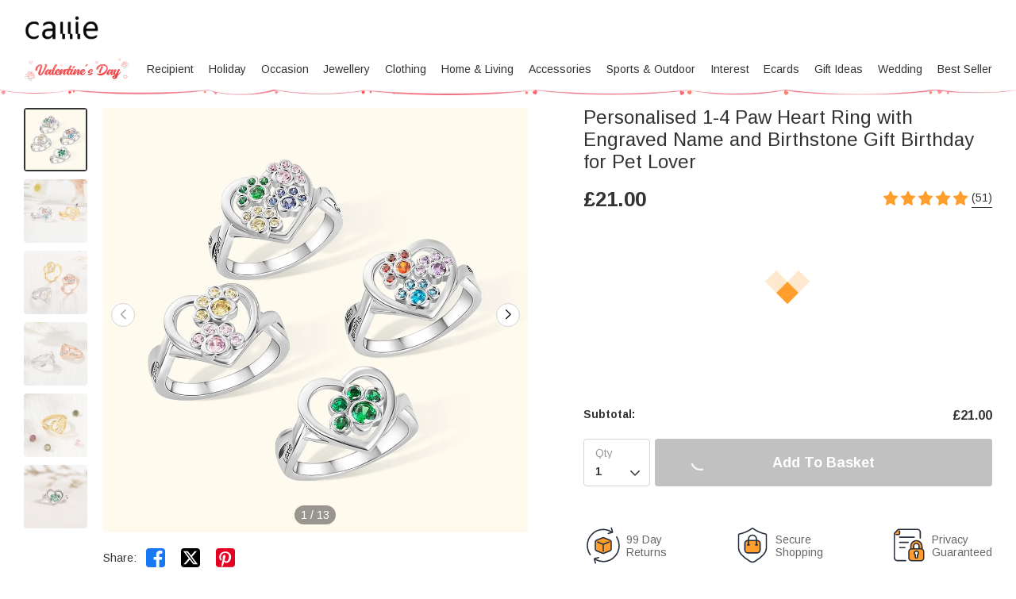

--- FILE ---
content_type: text/html; charset=UTF-8
request_url: https://uk.callie.com/personalized-ring-with-1-4-paw-and-birthstone-pet-memorial-gift-pet-lover-gift
body_size: 39964
content:
<!DOCTYPE html>
<html lang="en">
    <head>
        <meta charset="utf-8">
<link rel="preconnect" href="https://fonts.googleapis.com">
<link rel="preconnect" href="https://fonts.gstatic.com" crossorigin>
<link href="https://fonts.googleapis.com/css2?family=Arimo:ital,wght@0,400..700;1,400..700&display=swap" rel="stylesheet">
<link rel="preconnect" href="https://d2d36hyavd3mb7.cloudfront.net" crossorigin="anonymous" />
<link rel="dns-prefetch" href="https://d2d36hyavd3mb7.cloudfront.net">
<link rel="preconnect" href="https://d1w6lranmzyrqf.cloudfront.net" crossorigin="anonymous" />
<link rel="dns-prefetch" href="https://d1w6lranmzyrqf.cloudfront.net">
<link rel="preconnect" href="https://uk-cdn.callie.com" crossorigin="anonymous" />
<link rel="dns-prefetch" href="https://uk-cdn.callie.com">
<title>Personalised  1-4 Paw Heart Ring with Engraved Name and Birthstone Gift Birthday for Pet Lover - CALLIE</title>

<meta name="viewport" content="width=device-width, minimum-scale=1.0, maximum-scale=1.0, initial-scale=1.0, user-scalable=no">
<meta http-equiv="X-UA-Compatible" content="IE=edge,chrome=1" />
<meta name="format-detection" content="telphone=no, email=no"/>
<!-- iOS Safari -->
<meta name="apple-mobile-web-app-capable" content="yes"/>
<!-- Set render engine for 360 browser-->
<meta name="renderer" content="webkit">
<meta name="keywords" content="">
<meta name="description" content="[Special Ring]:Customization with birthstone inlay and name engraving representing your beloved dog or your own birth mo">
<meta name="author" content="callie">
<meta name="google-site-verification" content="nQdanWqqBSWMqGVU833b45Wzvp9EUmfBlNL1yQcmxZo" />
<link rel="shortcut icon" href="https://d2d36hyavd3mb7.cloudfront.net/favicon.ico?v=26.1.1.1" />
<style>
@font-face { 
  font-family: 'iconfont';
  src: url('https://d2d36hyavd3mb7.cloudfront.net/assets/css/index/yang/iconfont.woff2') format('woff2'), url('https://d2d36hyavd3mb7.cloudfront.net/assets/css/index/yang/iconfont.woff') format('woff'), url('https://d2d36hyavd3mb7.cloudfront.net/assets/css/index/yang/iconfont.ttf') format('truetype');
  font-display: swap;
}
.icon-go-top{background-image:url(https://d2d36hyavd3mb7.cloudfront.net/assets/img/index/yang/icon-go-top.svg);}
.s-p{background-image:url(https://d2d36hyavd3mb7.cloudfront.net/assets/img/index/mobile/prod_sprites.png);}
.icon-gift{background-image:url('https://d2d36hyavd3mb7.cloudfront.net/assets/img/index/yang/icon-gift.svg')}
.benefits{background-image:url(https://d2d36hyavd3mb7.cloudfront.net/assets/img/index/yang/vip-pc-bg@2x.png);}
.inspire-content .title .icon{background:url('https://d2d36hyavd3mb7.cloudfront.net/assets/img/index/yang/icon-inspire.svg') no-repeat center / 16px 16px;}
.sp-99dias{background-image:url(https://d2d36hyavd3mb7.cloudfront.net/assets/img/index/yang/icon-99dias.svg);}
.sp-seguro{background-image:url(https://d2d36hyavd3mb7.cloudfront.net/assets/img/index/yang/icon-seguro.svg);}
.sp-seguro1{background-image:url(https://d2d36hyavd3mb7.cloudfront.net/assets/img/index/yang/icon-privacy.svg);}
.icon-message-view{background-image: url('https://d2d36hyavd3mb7.cloudfront.net/assets/img/index/yang/icon-message-view.svg');}
.icon-message-add{background-image: url('https://d2d36hyavd3mb7.cloudfront.net/assets/img/index/yang/icon-message-add.svg');}
.icon-checked{background-image:url(https://d2d36hyavd3mb7.cloudfront.net/assets/img/index/yang/icon-checked.svg);}
.icon-menu-support{background-image:url(https://d2d36hyavd3mb7.cloudfront.net/assets/img/index/yang/icon-menu-support.svg);}
.outline-div .min-cart .cartItem-card::after {content: "Greeting Card";}
.outline-div .min-cart .gift-img::after{ content: "gift";}
.login-coupon-modal .dialog-header::after{background-image: url('https://d2d36hyavd3mb7.cloudfront.net/assets/img/index/yang/login-title-image.png')}

</style>
<link href="https://d2d36hyavd3mb7.cloudfront.net/assets/css/index/yang/public.css?v=26.1.1.1" rel="stylesheet" type="text/css">
<link href="https://d2d36hyavd3mb7.cloudfront.net/assets/css/index/mobile/swiper-bundle.min.css" rel="stylesheet" type="text/css">
<link href="https://d2d36hyavd3mb7.cloudfront.net/fe/calliePopup/callie-popup.min.css?v=26.1.1.1" rel="stylesheet" type="text/css">
<link href="https://d2d36hyavd3mb7.cloudfront.net/assets/css/index/yang/pc/meta.css?v=26.1.1.1" rel="stylesheet" type="text/css">
<meta name="site-info" charset="utf-8" data-lang="us" data-lang-path="" data-app-language="en" data-siteUID="us"/>
<meta property="fb:app_id" content="144898452251806" />
<meta property="og:url" content="https://uk.callie.com/personalized-ring-with-1-4-paw-and-birthstone-pet-memorial-gift-pet-lover-gift?callie_ref=recommend&recommend_by=2530" />
<meta property="og:type" content="product" />
<meta property="og:title" content="Personalised  1-4 Paw Heart Ring with Engraved Name and Birthstone Gift Birthday for Pet Lover - CALLIE" />
<meta property="og:description" content="[Special Ring]Customization with birthstone inlay and name engraving representing your beloved dog or your own birth month. It will create a unique, one-of-a-kind ring that belongs to you. [Meaningful]A dog is our best friend in our life. With its cute dog paw design and high quality birthstone, the ring looks more fashionable. You can wear the ring at any time like that the cute dog will accompany us forever. [Safe To Wear]Allergy free, nickel-free, passed strict skin tests granted. You can wear these rings without worrying about triggering any allergies. You can comfortably wear this ring all day long. [Perfect Gift]The delicate paw design symbolizes your deep affection for your furry friend, serving as a constant reminder of the love and joy you share with your cherished pet. Whether it's a birthday, anniversary, or a gift to yourself, this ring is an ideal present for any pet lover. Wear it proudly as a testament to your love for your loyal companion." />
<meta property="og:image" content="https://d1w6lranmzyrqf.cloudfront.net/uploads/20231017/b9c23f9b76118336f8a5d053a968b755.jpeg" />
<meta property="og:image:width" content="" />
<meta property="og:image:height" content="" />
<meta property="product:brand" content="Callie">
<meta property="product:availability" content="in stock">
<meta property="product:condition" content="new">
<meta property="product:price:amount" content="21.00">
<meta property="product:price:currency" content="GBP">
<meta property="product:retailer_item_id" content="6610">
<meta property="product:category" content="Apparel & Accessories>Jewelry>Rings"><script type="application/ld+json">{"@context":"https:\/\/schema.org","@type":"Product","name":"Personalised  1-4 Paw Heart Ring with Engraved Name and Birthstone Gift Birthday for Pet Lover - CALLIE","description":"[Special Ring]Customization with birthstone inlay and name engraving representing your beloved dog or your own birth month. It will create a unique, one-of-a-kind ring that belongs to you. [Meaningful]A dog is our best friend in our life. With its cute dog paw design and high quality birthstone, the ring looks more fashionable. You can wear the ring at any time like that the cute dog will accompany us forever. [Safe To Wear]Allergy free, nickel-free, passed strict skin tests granted. You can wear these rings without worrying about triggering any allergies. You can comfortably wear this ring all day long. [Perfect Gift]The delicate paw design symbolizes your deep affection for your furry friend, serving as a constant reminder of the love and joy you share with your cherished pet. Whether it's a birthday, anniversary, or a gift to yourself, this ring is an ideal present for any pet lover. Wear it proudly as a testament to your love for your loyal companion.","url":"https:\/\/uk.callie.com\/personalized-ring-with-1-4-paw-and-birthstone-pet-memorial-gift-pet-lover-gift","sku":"CBF233-1-CBF234-1-CBF235-1-CBF236-1-CBF233-CBF234-CBF235-CBF236","image":["https:\/\/d1w6lranmzyrqf.cloudfront.net\/uploads\/20231017\/b9c23f9b76118336f8a5d053a968b755.jpeg",["https:\/\/d1w6lranmzyrqf.cloudfront.net\/uploads\/20231017\/b9c23f9b76118336f8a5d053a968b755.jpeg","\/uploads\/20231017\/13affb3c418f2df58ba2635c6ebd7516.jpg","\/uploads\/20231017\/8d94ddda81e30d794fc62c03e7416b83.jpg","\/uploads\/20231017\/097e253357bbf30aabf7ce19ddb20134.jpg","\/uploads\/20231017\/f65bb632661daf13a76187e242f1e34f.jpg","\/uploads\/20231017\/f5d1f92da70d2a52f86d9b89588512fd.jpg","\/uploads\/20231017\/e5690b15a80bb60719720545ebd1db23.jpg","\/uploads\/20240125\/a5627cd4609bb182bdb22f71e3b10d97.jpg","\/uploads\/20240125\/176517a2f9e1b7e06a773dde83125965.jpg","\/uploads\/20231017\/8968fbc2fbd5f94b0120704a2db58f8b.jpg","\/uploads\/20231017\/2c5a4ffb1fb01ca2a5bc4ae740e97c9b.jpg","\/uploads\/20231017\/f6825f8347233201ef3a42540715abec.jpg","\/uploads\/20240511\/3c116a0d650b16578b27cb8c3d27f389.jpg"]],"offers":{"@type":"Offer","url":"https:\/\/uk.callie.com\/personalized-ring-with-1-4-paw-and-birthstone-pet-memorial-gift-pet-lover-gift","price":"21.00","priceCurrency":"GBP","priceValidUntil":"2026-02-15","availability":"https:\/\/schema.org\/InStock","itemCondition":"https:\/\/schema.org\/UsedCondition","additionalProperty":{"@type":"MerchantReturnPolicy","applicableCountry":"GB","merchantReturnDays":99},"shippingDetails":[{"@type":"OfferShippingDetails","name":"Standard Shipping","estimatedDelivery":"8-10 days","setShippingRate":{"@type":"MonetaryAmount","setValue":"4.00","setCurrency":"GBP"}},{"@type":"OfferShippingDetails","name":"Expedited Shipping","estimatedDelivery":"6-7 days","setShippingRate":{"@type":"MonetaryAmount","setValue":"6.00","setCurrency":"GBP"}},{"@type":"OfferShippingDetails","name":"Urgent Shipping","estimatedDelivery":"3-6 days","setShippingRate":{"@type":"MonetaryAmount","setValue":"18.00","setCurrency":"GBP"}}]},"brand":{"@type":"Brand","name":"Callie"},"review":{"@type":"Review","author":{"type":"Person","name":"Sherry"},"reviewRating":{"ratingValue":5,"bestRating":5}},"aggregateRating":{"@type":"AggregateRating","ratingValue":"5.00","reviewCount":51}}</script><script>
var dataLayer=[{"user_id":0,"is_theme":"pc_yang","event_id":"puk9crm0beu9nhfifafepf3mgb1768707242","session_id":"puk9crm0beu9nhfifafepf3mgb","domain_country":"GB","user_type":0,"recommended_ab":1,"tt_source":"0","items":[{"id":6610,"item_id":6610,"product_id":6610,"item_sku":"CBF233-1-CBF234-1-CBF235-1-CBF236-1-CBF233-CBF234-CBF235-CBF236","item_name":"Personalised  1-4 Paw Heart Ring with Engraved Name and Birthstone Gift Birthday for Pet Lover","name":"Personalised  1-4 Paw Heart Ring with Engraved Name and Birthstone Gift Birthday for Pet Lover","currency":"GBP","price":"21.00","value":"21.00","quantity":1}],"currency":"GBP","value":"21.00","product_id":6610,"image":"https:\/\/d1w6lranmzyrqf.cloudfront.net\/uploads\/20231017\/b9c23f9b76118336f8a5d053a968b755.jpeg","data_tags":{"occasion":"Anniversary,Birthday","elements":"birthstone,testament,engrave,nickel,inlay,heart,loyal,furry,name,cute,paw","recipients":"pet lover,companion,friend,dog,pet","category":"ring"},"g_category_id":200}];  
var nfaaData={"sid":"PHPSESSID","sign":"callie_uk","cid_param":"puk9crm0beu9nhfifafepf3mgb","cg_data":{"id":6610,"sku":"CBF233-1-CBF234-1-CBF235-1-CBF236-1-CBF233-CBF234-CBF235-CBF236"}};
    dataLayer.push({"ecommerce":{"detail":{"products":[{"id":6610,"item_id":6610,"product_id":6610,"item_sku":"CBF233-1-CBF234-1-CBF235-1-CBF236-1-CBF233-CBF234-CBF235-CBF236","item_name":"Personalised  1-4 Paw Heart Ring with Engraved Name and Birthstone Gift Birthday for Pet Lover","name":"Personalised  1-4 Paw Heart Ring with Engraved Name and Birthstone Gift Birthday for Pet Lover","currency":"GBP","price":"21.00","value":"21.00","quantity":1}]}}});
</script>
<!-- Google Tag Manager -->
<!-- Google Tag Manager -->
<script>(function(w,d,s,l,i){w[l]=w[l]||[];w[l].push({'gtm.start':
new Date().getTime(),event:'gtm.js'});var f=d.getElementsByTagName(s)[0],
j=d.createElement(s),dl=l!='dataLayer'?'&l='+l:'';j.async=true;j.src=
'https://www.googletagmanager.com/gtm.js?id='+i+dl;f.parentNode.insertBefore(j,f);
})(window,document,'script','dataLayer','GTM-K95H7BF');</script>
<!-- End Google Tag Manager --><!-- End Google Tag Manager -->
<script>
  window.ServiceConfig = {
    path: { css: "https://d2d36hyavd3mb7.cloudfront.net/assets/css/index", cdn: "https://d2d36hyavd3mb7.cloudfront.net", image:"https://d2d36hyavd3mb7.cloudfront.net/assets/img/index", js: "https://d2d36hyavd3mb7.cloudfront.net/assets/js/index", s3:"https://d1w6lranmzyrqf.cloudfront.net" },
    public: {
      isLogin: "0",default_theme:"pc_yang",version:"26.1.1.1",isWebp: "0",
      data_trace_point_if_produce:"1", data_trace_point:"1",website_url:"",
      site:{"name":"Callie","beian":"11","cdnurl":"","version":"26.1.1.1","timezone":"Asia\/Shanghai","forbiddenip":"","languages":{"backend":"zh-cn","frontend":"en"},"fixedpage":"panelboard","configgroup":{"basic":"Basic","app":"App","email":"Email","dictionary":"Dictionary","frontend":"Frontend","login":"LoginC","coupons":"Coupons","VIP":"VIP","feast":"Feast","seo":"SEO"},"ignore_product_id":"1,2","usd_exchange_rate":"1.3222","top_notice_color":"#050000","top_notice_bg":"#faa8a8","toptag_img":"\/uploads\/20211129\/96fc755fad15d87dba9bf6e07e8d6198.png","toptag_img_url":"\/index\/assistant","date_format":"dd\/mm\/yyyy","sitename":"callie","accept_redirect":[""],"accept_redirect0":{"us":"United States","ca":"Canada","fr":"France","de":"Germany","gb":"United Kingdom","au":"Australia","it":"Italy","nl":"Netherlands","es":"Spain","ie":"Ireland","no":"Norway","fi":"Finland","se":"Sweden"},"currency_position":0,"currency_point":"1","logo":"\/uploads\/20220922\/823f6dbeeb80bb6bce1d717ff6d02887.png","logo1":"\/uploads\/20220922\/823f6dbeeb80bb6bce1d717ff6d02887.png","mobile_logo":"\/uploads\/20220922\/823f6dbeeb80bb6bce1d717ff6d02887.png","mobile_logo1":"\/uploads\/20220922\/823f6dbeeb80bb6bce1d717ff6d02887.png","metatitle":"Callie UK: Personalised Gifts Shop For Every Occasion","metakeyword":"callie, personalised gifts, gift ideas, perfect gift, unique gifts, engraved gifts","metadescript":"Unique gift ideas at Callie, perfect for Xmas, Holiday Season or any moment. Make Gifting Moment Younique.","hot_search":["Dad"," Mother"," Easter"," Name and Birthstone Ring"," Wedding"," Sport Hat"," Pet"],"gtm":"<!-- Google Tag Manager -->\r\n<script>(function(w,d,s,l,i){w[l]=w[l]||[];w[l].push({'gtm.start':\r\nnew Date().getTime(),event:'gtm.js'});var f=d.getElementsByTagName(s)[0],\r\nj=d.createElement(s),dl=l!='dataLayer'?'&l='+l:'';j.async=true;j.src=\r\n'https:\/\/www.googletagmanager.com\/gtm.js?id='+i+dl;f.parentNode.insertBefore(j,f);\r\n})(window,document,'script','dataLayer','GTM-K95H7BF');<\/script>\r\n<!-- End Google Tag Manager -->","no_gtm":"<noscript><iframe src=\"https:\/\/www.googletagmanager.com\/ns.html?id=GTM-K95H7BF\" height=\"0\" width=\"0\" style=\"display:none;visibility:hidden\"><\/iframe><\/noscript>","payment_method":["1","2","5"],"payment_method_default":"2","creditcard_type":["1","10"],"assistant_logo":"\/uploads\/20220126\/1679dcddcbe2fa6bea968a22e95fd45e.png","support_pay_img":["\/uploads\/20250610\/2ba5adce106548eea77bf7a7ad98e680.png","\/uploads\/20211129\/b3c9bdc2824cf0b6f01ee71ca7c200b9.png","\/uploads\/20211129\/21e77aeac5b92bcdc094499dae329ccf.png","\/uploads\/20211129\/afca43323d4cac2499b59f7d84063808.png","\/uploads\/20211129\/18432429853e5fef434cccf07e069293.png","\/uploads\/20211129\/ad13e870e8c294f994670518b1296472.png","\/uploads\/20250224\/9afc784d80a1bb720c143e9f454e52e4.png","\/uploads\/20211129\/d837839244028b636f0b6d33a57f839d.png","\/uploads\/20220310\/59a99b2f686c5276edb359fd8c64642a.png","\/uploads\/20220913\/d575855884eabaf59fbce435e99b0d51.png","\/uploads\/20230317\/2780c45878751a620f2c0274afd7c30e.png"],"support_pay_img_mobile":["\/uploads\/20250610\/2ba5adce106548eea77bf7a7ad98e680.png","\/uploads\/20211129\/7bfa0abd96cef006dd87c7dcb7d44999.png","\/uploads\/20211129\/a9e724debca3a24e315a259323b9c1f1.png","\/uploads\/20211129\/d056b79530b37ddaf60547106c33a4c8.png","\/uploads\/20211129\/272865111168451fa4ad538b2a3c8604.png","\/uploads\/20211129\/251d06ca4facef0000081ef7a5f53379.png","\/uploads\/20250224\/9afc784d80a1bb720c143e9f454e52e4.png","\/uploads\/20211129\/cfb1eb5bd14b9b36ed00bc1297afa631.png","\/uploads\/20220310\/065ae437cfbb0ecfc61619a9cd0b4f14.png","\/uploads\/20220913\/d575855884eabaf59fbce435e99b0d51.png","\/uploads\/20230317\/2780c45878751a620f2c0274afd7c30e.png"],"wish_empty":"\/uploads\/20220721\/b44fc7013e113cb08529e6b8ad822855.png","wish_empty_mobile":"\/uploads\/20220721\/aef4dbf19edb15f524ed1b0dd49a7d0b.png","shipping_position":"0","shipping_free_tip":"<p>Your order qualifies for&nbsp;<span style=\"color: #e03e2d;\"><strong>FREE STANDARD SHIPPING<\/strong><\/span>!<\/p>","shipping_mobile":"<div style=\"width: 100%; display: inline-block; vertical-align: bottom; font-size: 14px;\">\r\n<h2 style=\"margin-bottom: 8px; line-height: 20px; font-size: 0;\"><img style=\"font-size: 0; display: inline-block; width: 20px; height: 20px; background-color: transparent; vertical-align: bottom; margin: 0;\" src=\"https:\/\/d1w6lranmzyrqf.cloudfront.net\/uploads\/20240226\/46c49128e416cf48e8dc1b22fe0f99a8.png\" width=\"20\" height=\"20\" \/> <span style=\"display: inline-block; font-size: 16px; line-height: 20px; margin-left: 6px; vertical-align: bottom;\">Delivery<\/span><\/h2>\r\n<h3 style=\"margin-top: 8px; margin-bottom: 8px; line-height: 1.2; font-size: 12px;\">Delivery Time = Processing Time (Generally 1-5 business days) + Shipping Time<\/h3>\r\n<div style=\"background-color: #f6f6f6; border-radius: 4px; padding: 0 8px 8px;\">\r\n<table style=\"border-collapse: separate; width: 100%; border-style: none; padding: 0; margin: 0 auto;\" border=\"0\" cellpadding=\"0\">\r\n<thead>\r\n<tr style=\"-webkit-user-drag: none; -webkit-app-region: no-drag; vertical-align: top; height: auto;\">\r\n<th style=\"-webkit-user-drag: none; -webkit-app-region: no-drag; padding: 8px; overflow-wrap: break-word; line-height: 1.2; width: 40.75%; text-align: left; background-color: #f6f6f6; border: none;\">Method &amp; Price<\/th>\r\n<th style=\"-webkit-user-drag: none; -webkit-app-region: no-drag; padding: 8px; overflow-wrap: break-word; line-height: 1.2; width: 59.25%; text-align: left; background-color: #f6f6f6; border: none;\">Shipping Time<\/th>\r\n<\/tr>\r\n<\/thead>\r\n<tbody style=\"-webkit-user-drag: none; -webkit-app-region: no-drag;\">\r\n<tr style=\"-webkit-user-drag: none; -webkit-app-region: no-drag; vertical-align: top; height: auto;\">\r\n<td class=\"\" style=\"-webkit-user-drag: none; -webkit-app-region: no-drag; padding: 8px; overflow-wrap: break-word; line-height: 1.2; width: 40.75%; text-align: left; border-bottom: 1px solid #EEEEEE; background-color: #fff; border-radius: 4px 0 0 0;\">\r\n<div style=\"line-height: 1.2; font-size: 14px;\">Standard<\/div>\r\n<div style=\"line-height: 1.2; font-size: 14px;\">&pound;4.0<\/div>\r\n<\/td>\r\n<td class=\"\" style=\"-webkit-user-drag: none; -webkit-app-region: no-drag; padding: 8px; overflow-wrap: break-word; line-height: 1.2; text-align: left; width: 59.25%; border-bottom: 1px solid #EEEEEE; border-left: none; background-color: #fff; border-radius: 0 4px 0 0;\">\r\n<div style=\"line-height: 1.2; font-size: 14px;\"><strong class=\"ff-hb\">{min_day|id=1}-{max_day|id=1}<\/strong> Days<\/div>\r\n<\/td>\r\n<\/tr>\r\n<tr style=\"-webkit-user-drag: none; -webkit-app-region: no-drag; vertical-align: top; height: auto;\">\r\n<td class=\"\" style=\"-webkit-user-drag: none; -webkit-app-region: no-drag; padding: 8px; overflow-wrap: break-word; line-height: 1.2; text-align: left; width: 40.75%; border-bottom: 1px solid #EEEEEE; background-color: #fff;\">\r\n<div style=\"line-height: 1.2; font-size: 14px;\">Expedited<\/div>\r\n<div style=\"line-height: 1.2; font-size: 14px;\">&pound;6.0<\/div>\r\n<\/td>\r\n<td class=\"\" style=\"-webkit-user-drag: none; -webkit-app-region: no-drag; padding: 8px; overflow-wrap: break-word; line-height: 1.2; text-align: left; width: 59.25%; border-bottom: 1px solid #EEEEEE; border-left: none; background-color: #fff;\">\r\n<div style=\"line-height: 1.2; font-size: 14px;\"><strong class=\"ff-hb\">{min_day|id=3}-{max_day|id=3}<\/strong> Days<\/div>\r\n<\/td>\r\n<\/tr>\r\n<tr style=\"-webkit-user-drag: none; -webkit-app-region: no-drag; vertical-align: top; height: auto;\">\r\n<td class=\"\" style=\"-webkit-user-drag: none; -webkit-app-region: no-drag; padding: 8px; overflow-wrap: break-word; line-height: 1.2; text-align: left; width: 40.75%; background-color: #fff; border-radius: 0 0 0 4px;\">\r\n<div style=\"line-height: 1.2; font-size: 14px;\">Urgent<\/div>\r\n<div style=\"line-height: 1.2; font-size: 14px;\">&pound;18.0<\/div>\r\n<\/td>\r\n<td class=\"\" style=\"-webkit-user-drag: none; -webkit-app-region: no-drag; padding: 8px; overflow-wrap: break-word; line-height: 1.2; text-align: left; width: 59.25%; border-left: none; background-color: #fff; border-radius: 0 0 4px 0;\">\r\n<div style=\"line-height: 1.2; font-size: 14px;\"><strong class=\"ff-hb\">{min_day|id=2}-{max_day|id=2}<\/strong> Days<\/div>\r\n<\/td>\r\n<\/tr>\r\n<\/tbody>\r\n<\/table>\r\n<\/div>\r\n<\/div>\r\n<div style=\"width: 100%; margin-top: 20px; display: block; font-size: 14px;\">\r\n<h2 style=\"margin-bottom: 8px; line-height: 20px; font-size: 0;\"><img style=\"font-size: 0; display: inline-block; width: 20px; height: 20px; background-color: transparent; vertical-align: bottom; margin: 0;\" src=\"https:\/\/d1w6lranmzyrqf.cloudfront.net\/uploads\/20240226\/a2a03a3074170fcdd78017d53eb1770b.png\" width=\"20\" height=\"20\" \/> <span style=\"display: inline-block; font-size: 16px; line-height: 20px; margin-left: 6px; vertical-align: bottom;\">99 Days Return<\/span><\/h2>\r\n<p style=\"margin: 8px 0; line-height: 1.2;\">Should you not be totally satisfied with your items we offer 99 day returns and exchanges service to ensure you are left as happy as possible.<\/p>\r\n<p style=\"margin: 8px 0; line-height: 1.2;\">Please see <a class=\"popup-b2t\" style=\"color: #468cff; text-decoration: underline;\" data-_url=\"\/user\/page#returns-policy\" data-key=\"returns-policy\" data-express=\"1\" data-_level=\"2\">here<\/a> for the full list of terms and conditions for our refund and exchange policy.<\/p>\r\n<\/div>","shipping":"<div style=\"width: 100%; display: inline-block; vertical-align: bottom; font-size: 14px;\">\r\n<h2 style=\"margin-bottom: 8px; line-height: 20px; font-size: 0;\"><img style=\"font-size: 0; display: inline-block; width: 20px; height: 20px; background-color: transparent; vertical-align: bottom; margin: 0;\" src=\"https:\/\/d1w6lranmzyrqf.cloudfront.net\/uploads\/20240226\/46c49128e416cf48e8dc1b22fe0f99a8.png\" width=\"20\" height=\"20\" \/> <span style=\"display: inline-block; font-size: 16px; line-height: 20px; margin-left: 6px; vertical-align: bottom;\">Delivery<\/span><\/h2>\r\n<h3 style=\"margin-top: 8px; margin-bottom: 20px; line-height: 1.2; font-size: 14px;\">Delivery Time = Processing Time (Generally 1-5 business days) + Shipping Time<\/h3>\r\n<div style=\"background-color: #f6f6f6; border-radius: 4px; padding: 0 12px 12px; display: inline-block; width: 100%;\">\r\n<table style=\"border-collapse: separate; width: 100% !important; border-style: none; padding: 0; margin: 0; max-width: 100%;\" border=\"0\" cellpadding=\"0\">\r\n<thead>\r\n<tr style=\"-webkit-user-drag: none; -webkit-app-region: no-drag; vertical-align: top; height: auto;\">\r\n<th style=\"-webkit-user-drag: none; -webkit-app-region: no-drag; padding: 12px; overflow-wrap: break-word; line-height: 1.2; width: 32%; text-align: left; background-color: #f6f6f6; border: none;\">Shipping Method<\/th>\r\n<th style=\"-webkit-user-drag: none; -webkit-app-region: no-drag; padding: 12px; overflow-wrap: break-word; line-height: 1.2; width: 14%; text-align: left; background-color: #f6f6f6; border: none;\">Price<\/th>\r\n<th style=\"-webkit-user-drag: none; -webkit-app-region: no-drag; padding: 12px; overflow-wrap: break-word; line-height: 1.2; width: 54%; text-align: left; background-color: #f6f6f6; border: none;\">Shipping Time<\/th>\r\n<\/tr>\r\n<\/thead>\r\n<tbody style=\"-webkit-user-drag: none; -webkit-app-region: no-drag;\">\r\n<tr style=\"-webkit-user-drag: none; -webkit-app-region: no-drag; vertical-align: top; height: auto;\">\r\n<td class=\"\" style=\"-webkit-user-drag: none; -webkit-app-region: no-drag; padding: 12px; overflow-wrap: break-word; line-height: 1.2; width: 32%; text-align: left; border-bottom: 1px solid #EEEEEE; background-color: #fff; border-radius: 4px 0 0 0;\">\r\n<div style=\"line-height: 1.2; font-size: 14px;\">Standard Shipping<\/div>\r\n<\/td>\r\n<td class=\"\" style=\"-webkit-user-drag: none; -webkit-app-region: no-drag; padding: 12px; overflow-wrap: break-word; line-height: 1.2; text-align: left; width: 14%; border-bottom: 1px solid #EEEEEE; border-left: none; background-color: #fff;\">\r\n<div style=\"line-height: 1.2; font-size: 14px;\">&pound;4.0<\/div>\r\n<\/td>\r\n<td class=\"\" style=\"-webkit-user-drag: none; -webkit-app-region: no-drag; padding: 12px; overflow-wrap: break-word; line-height: 1.2; text-align: left; width: 54%; border-bottom: 1px solid #EEEEEE; border-left: none; background-color: #fff; border-radius: 0 4px 0 0;\">\r\n<div style=\"line-height: 1.2; font-size: 14px;\"><strong class=\"ff-hb\">{min_day|id=1}-{max_day|id=1}<\/strong> Days<\/div>\r\n<\/td>\r\n<\/tr>\r\n<tr style=\"-webkit-user-drag: none; -webkit-app-region: no-drag; vertical-align: top; height: auto;\">\r\n<td class=\"\" style=\"-webkit-user-drag: none; -webkit-app-region: no-drag; padding: 12px; overflow-wrap: break-word; line-height: 1.2; text-align: left; width: 32%; border-bottom: 1px solid #EEEEEE; background-color: #fff;\">\r\n<div style=\"line-height: 1.2; font-size: 14px;\">Expedited Shipping<\/div>\r\n<\/td>\r\n<td class=\"\" style=\"-webkit-user-drag: none; -webkit-app-region: no-drag; padding: 12px; overflow-wrap: break-word; line-height: 1.2; text-align: left; width: 14%; border-bottom: 1px solid #EEEEEE; border-left: none; background-color: #fff;\">\r\n<div style=\"line-height: 1.2; font-size: 14px;\">&pound;6.0<\/div>\r\n<\/td>\r\n<td class=\"\" style=\"-webkit-user-drag: none; -webkit-app-region: no-drag; padding: 12px; overflow-wrap: break-word; line-height: 1.2; text-align: left; width: 54%; border-bottom: 1px solid #EEEEEE; border-left: none; background-color: #fff;\">\r\n<div style=\"line-height: 1.2; font-size: 14px;\"><strong class=\"ff-hb\">{min_day|id=3}-{max_day|id=3}<\/strong> Days<\/div>\r\n<\/td>\r\n<\/tr>\r\n<tr style=\"-webkit-user-drag: none; -webkit-app-region: no-drag; vertical-align: top; height: auto;\">\r\n<td class=\"\" style=\"-webkit-user-drag: none; -webkit-app-region: no-drag; padding: 12px; overflow-wrap: break-word; line-height: 1.2; text-align: left; width: 32%; background-color: #fff; border-radius: 0 0 0 4px;\">\r\n<div style=\"line-height: 1.2; font-size: 14px;\">Urgent Shipping<\/div>\r\n<\/td>\r\n<td class=\"\" style=\"-webkit-user-drag: none; -webkit-app-region: no-drag; padding: 12px; overflow-wrap: break-word; line-height: 1.2; text-align: left; width: 14%; border-bottom: 1px solid #EEEEEE; border-left: none; background-color: #fff;\">\r\n<div style=\"line-height: 1.2; font-size: 14px;\">&pound;18.0<\/div>\r\n<\/td>\r\n<td class=\"\" style=\"-webkit-user-drag: none; -webkit-app-region: no-drag; padding: 12px; overflow-wrap: break-word; line-height: 1.2; text-align: left; width: 54%; border-left: none; background-color: #fff; border-radius: 0 0 4px 0;\">\r\n<div style=\"line-height: 1.2; font-size: 14px;\"><strong class=\"ff-hb\">{min_day|id=2}-{max_day|id=2}<\/strong> Days<\/div>\r\n<\/td>\r\n<\/tr>\r\n<\/tbody>\r\n<\/table>\r\n<\/div>\r\n<\/div>\r\n<div style=\"width: 100%; margin-top: 20px; display: block; font-size: 14px;\">\r\n<h2 style=\"margin-bottom: 8px; line-height: 20px; font-size: 0;\"><img style=\"font-size: 0; display: inline-block; width: 20px; height: 20px; background-color: transparent; vertical-align: bottom; margin: 0;\" src=\"https:\/\/d1w6lranmzyrqf.cloudfront.net\/uploads\/20240226\/a2a03a3074170fcdd78017d53eb1770b.png\" width=\"20\" height=\"20\" \/> <span style=\"display: inline-block; font-size: 16px; line-height: 20px; margin-left: 6px; vertical-align: bottom;\">99 Days Return<\/span><\/h2>\r\n<p style=\"margin: 8px 0; line-height: 1.2;\">Should you not be totally satisfied with your items we offer 99 day returns and exchanges service to ensure you are left as happy as possible.<\/p>\r\n<p style=\"margin: 8px 0; line-height: 1.2;\">Please see <a class=\"popup-b2t\" style=\"color: #468cff; text-decoration: underline;\" data-_url=\"\/user\/page#returns-policy\" data-key=\"returns-policy\" data-express=\"1\" data-_level=\"2\">here<\/a> for the full list of terms and conditions for our refund and exchange policy.<\/p>\r\n<\/div>","mapaddress_key":"AIzaSyAbgAnoIaP3UlI2w6GKaT7DN3s_4zdlwCU","shipping_tip":"","mapbox_key":"pk.eyJ1IjoibGlubWluZyIsImEiOiJjbWtiMmc4dzYyNWplM3ByNTlkM2RzNHJjIn0.CR95U-rRTezrImtHOkVBpA","email_warning_error":"","email_warning_order":"","warning_cart_pay":"8","warning_pay_unpay":"8","cookie_accept_country":"1","cookie_accept_limit":"7","cookie_accept_content":"<p>We use cookies to give you the best shopping experience. If you continue to use our services, we will assume that you agree to the use of such cookies. <a href=\"\/privacy-policy\">Learn more<\/a><\/p>","black_email_order_msg":"Unfortunately, we regret to inform you that we were unable to validate the payment information you provided.\r\n\r\nWe suggest you contact your financial institution to resolve the security concerns related to this payment.\r\n\r\nWe take security very seriously to keep our customers, other credit card holders, and Callie safe. Once again, we apologize for any inconvenience.","common_script":"<script>\r\n;(function(nfaaData){\r\n    if (nfaaData!=null) {\r\n        !(function (e, t, n, g, i) {\r\n            e[i] = e[i] || function () {\r\n            (e[i].q = e[i].q || []).push(arguments);\r\n            }, n = t.createElement('script'), tag = t.getElementsByTagName('script')[0], n.async = 1, n.src = (document.location.protocol == 'https:' ? 'https:\/\/' : 'http:\/\/') + g, tag.parentNode.insertBefore(n, tag);\r\n        }(window, document, 'script', 'analytics.bomiv.com\/static\/js\/nfaa.1.2.js', 'nfaa'));\r\n        var host = window.location.host;\r\n        var sid = 'PHPSESSID',sign = host, type = '',cgData={};\r\n        try{\r\n            sid = nfaaData['cid_param'] || '';\r\n            sign = nfaaData['sign'] || sign;\r\n            type = nfaaData['type'] || '';\r\n            cgData = nfaaData['cg_data'] || cgData;\r\n        } catch (e){}\r\n        nfaa('init', sign, {cid_param: sid,req: 'analytics.bomiv.com\/api\/v1\/event\/push', autoPage: true, cg:cgData});\r\n        if (type!='') {\r\n            nfaa('event', type, nfaaData);\r\n        }\r\n    }\r\n})(typeof nfaaData!='undefined'?nfaaData:null);\r\n\r\n\r\n\r\n<\/script>","cart_paypal_button":"2","cart_paypal_img":"\/uploads\/20241114\/b3553f7fbd350b0f82eef3c18eef9d68.png","mobile_cart_paypal_img":"\/uploads\/20241114\/b3553f7fbd350b0f82eef3c18eef9d68.png","cart_paypal_desc":"The delivery address will be taken from PayPal account (If checkout at PayPal)","guide_to_user":"3","page_klarna":{"klarna":"about-klarna"},"pay_success_klarna":"","klarna_lib_js":"<script\r\n  async\r\n  src=\"https:\/\/eu-library.klarnaservices.com\/lib.js\"\r\n  data-client-id=\"74ff905b-371b-5a07-be55-fbfecd7b08d8\"\r\n><\/script>","klarna_placement":{"product":"<klarna-placement v-pre data-key=\"credit-promotion-auto-size\" data-locale=\"en-GB\" data-purchase-amount=\"{Amount}\"><\/klarna-placement>"},"afterpay_lib_js":"<script  src=\"https:\/\/js.afterpay.com\/afterpay-1.x.js\"  id=\"afterpay-placement-script\" data-min=\"30.00\" data-max=\"1500.00\" async><\/script>","afterpay_placement":{"product":"<afterpay-placement data-locale=\"en_GB\" data-currency=\"GBP\" data-amount=\"{Amount}\"><\/afterpay-placement>"},"paypal_lib_js":"javascript:;","paypal_placement":[],"placement_order":{"klarna":"klarna","afterpay":"afterpay","paypal":"paypal"},"faq_metatitle":"","frequent_ip_order_second":"43200","frequent_ip_order_second_times":"100","frequent_order_paysecond":"43200","frequent_order_paysecond_times":"100","search_word":"","google_map_address":"1","cart_edit":"1","review_country_image":"1","size_guide_type":"0","product_qualification":["\/uploads\/20241122\/78db460812847bbbb6e4e02f85c1e4cd.png"],"quick_delivery_label":"1","user_image":["\/uploads\/20230425\/707f48f8242024eab2b345c1805fc856.jpg","\/uploads\/20230425\/c8de8ec557fa6e2301bed8347449e370.jpg","\/uploads\/20230425\/9c874e5689012b02fd6d192cd5c62dfd.jpg","\/uploads\/20230425\/d0d2e2431a5769913c51d00467be84b4.jpg","\/uploads\/20230425\/7dcb8f10a1d76badda976b7a74d93a83.jpg","\/uploads\/20230425\/b47b5df8b53055448ed00e8081d6af87.jpg"],"fast_address":"3","ssl_image":"\/uploads\/20230323\/a08c33bbbda795500ff251a489feca5a.png","cart_festivals_image":"","reachable_time":"","custom_no":"\/uploads\/20230614\/a40257825afebcfce0a38465f2c5d369.png","data_trace_point":"1","product_qualification_mobile":["\/uploads\/20241122\/7393683c3ff1b9caa46388523cfcc99b.png"],"product_page_subtotal":"1","product_page_box":"1","product_card_expand":"0","product_card_status":"0","product_live_preview":"1","reachable_time_exclude_ids":"","begin_coupon":"0","auto_coupon":"0","coupon_disable2_tip":"<p>Buy &pound;{$spread_price} more to enjoy {$sale_off}% OFF and save &pound;{$sale_price} on your regular-priced items.&nbsp; <span style=\"background-color: #ffffff;\">&nbsp; <strong><span style=\"color: #982525;\"><a style=\"background-color: #ffffff; color: #982525;\" href=\"{$sale_prod}\"><span style=\"text-decoration: underline;\">Add<\/span><\/a><\/span>&nbsp;<\/strong><\/span><\/p>","coupon_enable2_tip":"<p>Congrats! Callie members exclusive: enjoy {$sale_off}% OFF on regular-priced items. Apply code&nbsp;<span style=\"background-color: #ffffff;\"><strong> <span style=\"color: #169179;\"><span style=\"color: #1d493a;\">{$sale_code}<\/span>&nbsp;<\/span><\/strong><\/span> on next page to save ${$sale_price}.<\/p>","coupon_disable1_tip":"<p>Buy &pound;{$spread_price} more to enjoy &pound;{$sale_price} OFF.&nbsp; <span style=\"background-color: #ffffff;\">&nbsp; <strong><span style=\"color: #982525;\"><a style=\"background-color: #ffffff; color: #982525;\" href=\"{$sale_prod}\"><span style=\"text-decoration: underline;\">Add<\/span><\/a><\/span><\/strong><strong>&nbsp;<\/strong><\/span><\/p>","coupon_enable1_tip":"<p>Congrats! Callie members exclusive: enjoy &pound;{$sale_price} OFF on regular-priced items. Apply code <span style=\"background-color: #ffffff;\"><strong>&nbsp; <span style=\"color: #1d493a;\">{$sale_code}<\/span>&nbsp;<\/strong><\/span>&nbsp;on next page.<\/p>","checkout_coupon_enable2_tip":"<p>Callie members exclusive: Enjoy {$sale_off}% OFF on regular-priced items. Apply code:&nbsp;<strong><span style=\"background-color: #ffffff;\"> <span style=\"color: #1d493a;\">{$sale_code}<\/span> <\/span>&nbsp;<\/strong><\/p>","checkout_coupon_enable1_tip":"<p>Callie members exclusive: Enjoy &pound;{$sale_price} OFF on regular-priced items. Apply code:&nbsp;<strong><span style=\"background-color: #ffffff;\"> <span style=\"color: #1d493a;\">{$sale_code}<\/span> <\/span>&nbsp;<\/strong><\/p>","product_coupon_disable2_tip":"","product_coupon_enable2_tip":"<p>Congrats! Callie members exclusive: enjoy {$sale_off}% OFF on this item.&nbsp;<\/p>","product_coupon_disable1_tip":"","product_coupon_enable1_tip":"<p>Congrats! Callie members exclusive: enjoy ${$sale_price} OFF on this item.&nbsp;<\/p>","coupon_enable_tip_bg":"#1d493a","coupon_enable_tip_color":"#ffffff","coupon_disable_tip_bg":"#982525","coupon_disable_tip_color":"#ffffff","coupon_show_checkout":"1","coupon_show_cart":"0","membership_page":"0","vip_image":"\/uploads\/20210401\/bb025f0bc652c5480301f14b1beb0248.png","vip_image_mobile":"\/uploads\/20210401\/9a4005552a29cedb80d8e197e5936741.png","vip_join_banner":"\/uploads\/20210401\/ed62c61022bdf83c096fa4c3d6648004.png","vip_join_banner_mobile":"\/uploads\/20210401\/c0eff82840aaf692df4be7450f1d3811.png","vip_joined_banner":"\/uploads\/20210401\/25061a77e1bbbdb063d14052e87d5dbe.png","vip_joined_banner_mobile":"\/uploads\/20210401\/b42ab9ce4f3edb39e6b51235be496dd7.png","vip_price":"19.9","vip_rights":["\/uploads\/20211028\/11a23860e2a925f3194007e1ed7b5c79.jpg","\/uploads\/20211028\/c25cb8c1f69e4c70f4906cc33d1df789.jpg"],"feast_begin_time":"2026-01-04 09:25:28","feast_end_time":"2026-02-15 00:00:00","feast_logo":"","feast_logo_mobile":"","feast_assistant_logo":"","feast_category_id":"1","feast_category_image":[""],"feast_category_bgcolor":"255,245,244,1","feast_category_bgopacity":"100","feast_category_words_yangcolor":"#ff4a4a","feast_category_words_color":"#c80002","feast_top_color":"#fefafa","feast_cart_bg":"#ff4a4a","feast_bg_image":"","feast_category_border_image":"\/uploads\/20260104\/35f6d971a817d8f4def5aaa2ae5734f5.png","feast_ab_test":"0","feast_ab_image":"","feast_web_entry_color":"#ff4a4a","feast_web_navigation_color":"#ff4a4a","feast_category_image_selected":[""],"feast_category_level_image":[""],"feast_category_level_towimage":[""],"feast_category_hover_image":"#ff4a4a","feast_animation":"0","feast_background_color":"#ffe8e7","feast_text_color":"#ff2837","feast_link_color":"#ff2b77","feast_countdown_color":"#45ba36","mail_type":"1","mail_verify_type":"1","mail_from_name":"uk.callie","hreflang":{"en-us":"www.callie.com","de":"www.callie.de","fr":"fr.callie.com","en-au":"au.callie.com","en-ca":"ca.callie.com","en-gb":"uk.callie.com","x-default":"www.callie.com"},"meta_title_suffix":"- CALLIE","ab_arate":"50","ab_brate":"50","b_pc_theme":"","b_mobile_theme":"","checkout_pay_domain":"https:\/\/api-pay-uk.callie.com\/","checkout_pc_url":"https:\/\/pay-uk.callie.com\/pc\/order\/index.html","checkout_mobile_url":"https:\/\/pay-uk.callie.com\/mobile\/order\/index.html","b_checkout_mobile_url":"","checkout_url_cookie_key":"","checkout_url_cookie_value":"","psd_draw_url":"https:\/\/prod.ps.callie.cc\/produce\/draw","exchange_rate_rounding":"[{\"code\":\"US\",\"rate\":\"1\",\"round\":\"0.1\",\"round_options\":\"\"},{\"code\":\"GB\",\"rate\":\"1\",\"round\":\"0.1\",\"round_options\":\"\"},{\"code\":\"AU\",\"rate\":\"1.55\",\"round\":\"0.1\",\"round_options\":\"\"},{\"code\":\"CA\",\"rate\":\"1.3\",\"round\":\"0.1\",\"round_options\":\"\"},{\"code\":\"DE\",\"rate\":\"1\",\"round\":\"0.1\",\"round_options\":\"\"},{\"code\":\"FR\",\"rate\":\"1\",\"round\":\"0.1\",\"round_options\":\"\"},{\"code\":\"NL\",\"rate\":\"1\",\"round\":\"0.1\",\"round_options\":\"\"},{\"code\":\"IT\",\"rate\":\"1\",\"round\":\"0.1\",\"round_options\":\"\"},{\"code\":\"ES\",\"rate\":\"1\",\"round\":\"0.1\",\"round_options\":\"\"},{\"code\":\"IE\",\"rate\":\"1\",\"round\":\"0.1\",\"round_options\":\"\"},{\"code\":\"NO\",\"rate\":\"11\",\"round\":\"0.1\",\"round_options\":\"\"},{\"code\":\"FI\",\"rate\":\"1\",\"round\":\"0.1\",\"round_options\":\"\"},{\"code\":\"SE\",\"rate\":\"11\",\"round\":\"0.1\",\"round_options\":\"\"}]","review_sync_switch":"1","exclude_promotion_product_ids":"1,2","exclude_coupon_product_ids":"1,2","search_price_filter":"[{\"type\":\"lt\",\"template\":\"Under {price2}\",\"effect\":\"Under \u00a320\",\"value1\":\"\",\"value2\":\"20\"},{\"type\":\"range\",\"template\":\"{price1} to {price2}\",\"effect\":\"\u00a320 to \u00a330\",\"value1\":\"20\",\"value2\":\"30\"},{\"type\":\"range\",\"template\":\"{price1} to {price2}\",\"effect\":\"\u00a330 to \u00a340\",\"value1\":\"30\",\"value2\":\"40\"},{\"type\":\"gt\",\"template\":\"Over {price1}\",\"effect\":\"Over \u00a340\",\"value1\":\"40\",\"value2\":\"\"}]","if_search_api":"1","if_search_suggest":"1","feast_category_border_mobile":"\/uploads\/20260104\/44142e021a3a4ce459a5a923bb7381bd.png","simple_title":"0","b_checkout_pc_url":"","special_test_product_ids":"17939,17940","support_pay_img_new":"[{\"image\":\"\/uploads\/20250610\/2ba5adce106548eea77bf7a7ad98e680.png\",\"pay_name\":\"PCI DSS\",\"describe\":\"This website is PCI DSS 4.0 certified, ensuring that your payment information is fully encrypted and securely protected throughout the entire transaction process.\"},{\"image\":\"\/uploads\/20240717\/7f422ab866b6a595ff65ca44807d419d.svg\",\"pay_name\":\"VISA\",\"describe\":\"A globally accepted payment card that allows for secure and convenient spending and withdrawals around the world.\"},{\"image\":\"\/uploads\/20240717\/977a51a23ef66d4b82ce4b1d6f099d25.svg\",\"pay_name\":\"mastercard\",\"describe\":\"An international payment card that offers shopping and withdrawal services worldwide, ensuring the security and convenience of payments.\"},{\"image\":\"\/uploads\/20240717\/92156dff621cdaec8e471614545c76d1.png\",\"pay_name\":\"AMERICAN EXPRESS\",\"describe\":\"An international credit card that offers premium services, commonly used for travel and entertainment expenses.\"},{\"image\":\"\/uploads\/20240717\/c208db98f43b0de6b141b7b1cabf41ee.png\",\"pay_name\":\"DISCOVER\",\"describe\":\"A credit card issued in the United States, offering various spending rewards and benefits, primarily used in North America.\"},{\"image\":\"\/uploads\/20240717\/b130057202484f6b29290cbe1a184483.png\",\"pay_name\":\"Diners Club International\",\"describe\":\"An international credit card focused on business and travel expenses.\"},{\"image\":\"\/uploads\/20250225\/9afc784d80a1bb720c143e9f454e52e4.png\",\"pay_name\":\"JCB\",\"describe\":\"A renowned payment brand from Japan, offering a wide range of credit and debit cards and providing secure and convenient payment solutions for in-person and online transactions globally. \"},{\"image\":\"\/uploads\/20240717\/49046215cb4983666328716971459620.svg\",\"pay_name\":\"PayPal\",\"describe\":\"A globally renowned online payment platform that allows users to make electronic payments and transfers quickly and securely, also including installment payments\"},{\"image\":\"\/uploads\/20240717\/0ae7c2afd36c7ebcbf3e24a2356e90e1.svg\",\"pay_name\":\"clearpay\",\"describe\":\"Clearpay is a buy now, pay later platform that lets you pay for your items in 4 instalments over 6 weeks, interest free.\"},{\"image\":\"\/uploads\/20240717\/a2dbeffd81037091b560dcddf6bb795c.svg\",\"pay_name\":\"ApplePay\",\"describe\":\"Apple's mobile payment and digital wallet service, which allows users to make secure payments conveniently using devices such as iPhone and Apple Watch.\"},{\"image\":\"\/uploads\/20240717\/5265e5826ff4616b103b432e2cabb810.svg\",\"pay_name\":\"Klarna\",\"describe\":\"Buy now pay later\"}]","img_background_choice":"1","img_background_color":"#fffaf0","img_background_picture":"\/uploads\/20240717\/51a3860e4739ea6c6d3a0f34fc56cd46.jpg","product_recomment":"0","confirm_page_script":"","exclude_cart_email_product_ids":"1,2","is_new_old_feature":"2","batch_product_reviews_jump":"1","app_android_packname":"android","app_ios_appid":"0","app_page_config":{"privacy":"\/apps-privacy-policy","terms":"\/terms-of-us","returns":"\/returns-policy","delivery":"\/delivery-shipping","payment":"\/payment-methods","contact":"\/contact-us","about":"\/about-us","faq":"\/index\/faq","points-rules":"\/points-rules","points-get":"\/points-get","points-use":"\/points-use","security-code":"\/security-code","coupon-service-regulations":"\/coupon-service-regulations"},"app_android_upgrade":"[{\"min\":\"1\",\"max\":\"81\",\"type\":\"0\",\"title\":\"New version available\",\"content\":\"Your version is outdated. Please update to the latest version to unlock new features and smoother performance.\"}]","app_iso_upgrade":"[{\"min\":\"1\",\"max\":\"81\",\"type\":\"0\",\"title\":\"New version available\",\"content\":\"Your version is outdated. Please update to the latest version to unlock new features and smoother performance.\"}]","support_description_img":"","custom_version":"2026011401","email_suffix_completion":"[{\"email_suffix\":\"gmail.com\"},{\"email_suffix\":\"hotmail.co.uk\"},{\"email_suffix\":\"hotmail.com\"},{\"email_suffix\":\"yahoo.co.uk\"},{\"email_suffix\":\"icloud.com\"},{\"email_suffix\":\"outlook.com\"},{\"email_suffix\":\"yahoo.com\"},{\"email_suffix\":\"btinternet.com\"},{\"email_suffix\":\"aol.com\"},{\"email_suffix\":\"sky.com\"},{\"email_suffix\":\"live.co.uk\"},{\"email_suffix\":\"googlemail.com\"},{\"email_suffix\":\"me.com\"},{\"email_suffix\":\"msn.com\"},{\"email_suffix\":\"ntlworld.com\"},{\"email_suffix\":\"live.com\"},{\"email_suffix\":\"blueyonder.co.uk\"},{\"email_suffix\":\"mail.com\"},{\"email_suffix\":\"talktalk.net\"},{\"email_suffix\":\"ymail.com\"},{\"email_suffix\":\"virginmedia.com\"},{\"email_suffix\":\"aol.co.uk\"},{\"email_suffix\":\"yahoo.ie\"},{\"email_suffix\":\"nhs.net\"},{\"email_suffix\":\"tiscali.co.uk\"},{\"email_suffix\":\"rocketmail.com\"},{\"email_suffix\":\"btopenworld.com\"},{\"email_suffix\":\"seznam.cz\"}]","login_page_image":"\/uploads\/20241101\/2e3bcd466da134ab585d414b931f1d53.png","login_retention_image":"\/uploads\/20241101\/cbf53f76fe971f49385ffb0fbe2db5bb.png","login_coupon_reminder":"2","tax_rate":"1","ad_rate":"1","product_search_words_limit":"0","app_download_guide":"{\"confirm_success\":\"3\",\"track_order_mode\":\"1\",\"my_order_mode\":\"1\"}","app_download_icon":"\/uploads\/20250109\/548346fba6226dc43b99f24c7a44f261.png","app_download_image_a":"","app_download_image_b":"\/uploads\/20250922\/779f68a75a5426871983adc3a68ee501.png","lang_special_char_lib":"\u00c4\u00e4 \u00d6\u00f6 \u00dc\u00fc \u00df \u00c9\u00e9 \u00c8\u00e8 \u00ca\u00ea \u00cb\u00eb \u00ce\u00ee \u00cf\u00ef \u00d9\u00f9 \u00db\u00fb \u00dc\u00fc \u00c0\u00e0 \u00c2\u00e2 \u00d4\u00f4 \u00c7\u00e7 \u00c1\u00e1 \u00c9\u00e9 \u00cd\u00ed \u00d3\u00f3 \u00da\u00fa \u00dc\u00fc \u00d1\u00f1 \u00c8\u00e8 \u00c9\u00e9 \u00d9\u00f9 \u00c0\u00e0 \u00d2\u00f2 \u00c9\u00e9 \u00c8\u00e8 \u00ca\u00ea \u00dc\u00fc \u00c1\u00e1 \u00c0\u00e0 \u00c4\u00e4 \u00c2\u00e2 \u00c3\u00e3 \u00cb\u00eb \u00cd\u00ed\u00a0 \u00cf\u00ef \u00cc\u00ec \u00ce\u00ee \u00d3\u00f3 \u00d2\u00f2 \u00d6\u00f6 \u00d4\u00f4 \u00d5\u00f5 \u00dc\u00fc \u00da\u00fa \u00d9\u00f9 \u00db\u00fb \u00dd\u00fd \u0178\u00ff \u00c7\u00e7 \u00d1\u00f1 \u00c1\u00e1 \u00c9\u00e9 \u00cd\u00ed \u00d3\u00f3 \u00da\u00fa \u00c7\u00e7 \u00c3\u00e3\u00a0 \u00d5\u00f5\u00a0 \u00c2\u00e2 \u00ca\u00ea\u00a0 \u00ce\u00ee\u00a0 \u00d4\u00f4\u00a0 \u00db\u00fb \u00c5\u00e5\u00a0 \u00d8\u00f8 \u00c4\u00e4\u00a0 \u00c5\u00e5\u00a0 \u00d6\u00f6\u00c4\u00e4\u00a0 \u00c5\u00e5\u00a0 \u00d6\u00f6 \u0160\u0161\u00a0 \u017d\u00a0\u017e\u00a0","card_category_all_icon":"\/uploads\/20250224\/680ac4286130bf975e387c6d4cb0277e.png","product_greeting_cards_status":"1","app_download_icon_pc":"\/uploads\/20250306\/4d62507bc2deb528ea4a60dd293cdaa9.png","app_download_icon_pc_a":"\/uploads\/20250306\/ea2f1a3ddde330f0982c4139802ca995.png","app_download_icon_pc_b":"\/uploads\/20250306\/b2dc12cf0d5f2590f2e4862079ff0101.png","app_generate_qrcode":"{\"url\":\"https:\/\/app.callie.com\/h5\/applink.html?nf_type%3D0%26nf_value%3D0%26w2a%3Dweb_user_center%26_c%3Dgb\",\"src\":\"https:\/\/d1w6lranmzyrqf.cloudfront.net\/uploads\/20250915\/a3d083d2fb923efa32eecb078473aa5f.png\",\"filename\":\"\/uploads\/20250915\/a3d083d2fb923efa32eecb078473aa5f.png\"}","exposure_sort_status":"1","exposure_sort_max":"2","exposure_sort_days":"14","attribute_img_preview_expand":"0","order_review_coupon":"{\"order_review_status\":\"1\",\"order_review_coupon_id\":\"67\"}","email_subscribe_guide_register":"\/uploads\/20250414\/a742dbad3ce10297eec72b48eb265579.png","is_show_email_subscribe":"1","app_login_page_image":"\/uploads\/20250321\/51b9784476cfb3d588bf22b0e04baa72.png","review_auto_translate":"0","checkout_pay_center_domain":"https:\/\/api-pay-mg-uk.callie.com\/","pay_show_phone":"0","cmp_code_id":"909dd71072276","mobile_cart_paypal_button":"2","mobile_fast_address":"3","is_live_zoom":"1","live_zoom_condition":"[{\"type\":\"range\",\"template\":\"{eventExtraNumber1} to {eventExtraNumber2}\",\"effect\":\"1.4 to 2.2\",\"value1\":\"1.4\",\"value2\":\"2.2\"}]","app_download_image_c":"\/uploads\/20251210\/1b2027c38ec353048aa7292dd70602a7.gif","is_show_sms_subscribe":"0","is_show_sms_pop":"0","bmsm_free_shipping_sign_switch":"1","current_country":"United Kingdom","current_country_code":"GB","feast_category_countdown":2615423,"feast_time":true,"payment_method_country":{"5":[{"country":"GB","local":"en-GB","currency":"GBP","location":"eu","phone":1}]},"payment_method_country_json":"{\"5\":[{\"country\":\"GB\",\"local\":\"en-GB\",\"currency\":\"GBP\",\"location\":\"eu\",\"phone\":1}]}","currency":"GBP","currency_symbol":"\u00a3","currency_code":"GBP","country_no_province":["fr","de"],"country_no_province_json":"[\"fr\",\"de\"]","page_klarna_key":"klarna","page_klarna_url":"about-klarna"},
      busData:{},
      pageName:"",
      hasNotice:0,
    },
    i18n: {},
    layout:[],
  }
  window.htmlCachedToken = '{"_request_uri":"personalized-ring-with-1-4-paw-and-birthstone-pet-memorial-gift-pet-lover-gift","_post":"","_cached":"355e5a503ecb3846c06009f21a46b781","_webp":false,"_referer":"","_event_id":"puk9crm0beu9nhfifafepf3mgb1768707242"}';Object.assign(window.ServiceConfig.i18n,{"Sign_in_coupon_tag":"New member only","Sign_in_coupon_desc":"Use your coupon to save now","persent off":"% off","coupon_max":"max","items":"Items","Over":"Over","Code":"Code","Valid_untyil":"Valid until","USD":"£","Please input search keyword":"Please input search keyword","Yang_search_history_more":"more","Yang_header_search_placeholder":"Search for anything...","Cart":"Basket","Continue Shopping":"Continue Shopping","Network is abnormal":"Network is abnormal.Please try again","Dowanload_app_title":"Callie App Launch Celebration - £35 Coupon","Dowanload_app_desc":"Limited Time Offer, Download Now!","Dowanload_app_button":"Get","Yang_menu_support":"Support","Yang_menu_delivery":"Delivery","Yang_menu_returns":"Returns","Invalid input":"Invalid input. Please try again.","Klaviyo_SMS_Popup_Content":"Subscribe to Marketing Messages<br/>Get Notified via This Phone Number","Klaviyo_privacy_sms":"By signing up via text, you agree to receive recurring automated marketing messages, including cart reminders, at the phone number provided. Consent is not a condition of purchase. Reply STOP to unsubscribe. Reply HELP for help. Message frequency varies. Msg & data rates may apply. View our <a href=\"javascript:void(0);\" data-_url=\"/user/page\" data-key=\"privacy-policy\" data-express=\"1\" data-_level=\"2\" data-_rate=\"0.8\" class=\"popup-b2t\">Privacy policy</a> and <a href=\"javascript:void(0);\" data-_url=\"/user/page\" data-key=\"terms-of-us\" data-express=\"1\" data-_level=\"2\" data-_rate=\"0.8\" class=\"popup-b2t\">Terms of service</a>.","Klaviyo_phone_invalid":"Please enter a valid Phone Number.","Klaviyo_Subscribe_Button":"Subscribe","Klaviyo_Enter_Phone":"Enter Your Phone Number","Klaviyo_Skip_Button":"skip for now","Subscribe_success":"Subscribe Success","Subscribe_error":"Subscribe Error","Klaviyo_privacy_sms_unchecked":"Check the box below to agree to the Privacy Policy","Shipping_Coupon_tag":"Shipping Coupon"});</script>
<script>
  window.globalStatus = { keyFirstPop:0 };
 ;(function(global){global.customLoaded=false;global.customJs = function(key,fn){var _customJs = this._customJs || {},_customJsKey = this._customJsKey || [],_customJsLib = this._customJsLib || {};_customJs[key] = fn;_customJsKey.push(key);try {  if (lib) {_customJsLib[key]=lib;} } catch (error) {};this._customJs = _customJs;this._customJsKey = _customJsKey;this._customJsLib = _customJsLib;}})(this);
</script>
                <link rel="canonical" href="https://uk.callie.com/personalized-ring-with-1-4-paw-and-birthstone-pet-memorial-gift-pet-lover-gift" />
        <link rel="alternate" hreflang="en-us" href="https://www.callie.com/personalized-ring-with-1-4-paw-and-birthstone-pet-memorial-gift-pet-lover-gift" />
<link rel="alternate" hreflang="de" href="https://www.callie.de/personalized-ring-with-1-4-paw-and-birthstone-pet-memorial-gift-pet-lover-gift" />
<link rel="alternate" hreflang="fr" href="https://fr.callie.com/personalized-ring-with-1-4-paw-and-birthstone-pet-memorial-gift-pet-lover-gift" />
<link rel="alternate" hreflang="en-au" href="https://au.callie.com/personalized-ring-with-1-4-paw-and-birthstone-pet-memorial-gift-pet-lover-gift" />
<link rel="alternate" hreflang="en-ca" href="https://ca.callie.com/personalized-ring-with-1-4-paw-and-birthstone-pet-memorial-gift-pet-lover-gift" />
<link rel="alternate" hreflang="en-gb" href="https://uk.callie.com/personalized-ring-with-1-4-paw-and-birthstone-pet-memorial-gift-pet-lover-gift" />
<link rel="alternate" hreflang="x-default" href="https://www.callie.com/personalized-ring-with-1-4-paw-and-birthstone-pet-memorial-gift-pet-lover-gift" />    </head>
    <body>
    	<!-- Google Tag Manager (noscript) -->
<noscript><iframe src="https://www.googletagmanager.com/ns.html?id=GTM-K95H7BF" height="0" width="0" style="display:none;visibility:hidden"></iframe></noscript><!-- End Google Tag Manager (noscript) -->
        <link href="https://d2d36hyavd3mb7.cloudfront.net/assets/css/index/yang/pc/product.css?v=26.1.1.1" rel="stylesheet" type="text/css">

<style>
.box-input::before{content: "Qty";}
.vi-top .countdown-time{color: #45ba36 !important;}
</style>
        <div class="wrapper">
            
<link href="https://d2d36hyavd3mb7.cloudfront.net/assets/css/index/yang/pc/head.css?v=26.1.1.1" rel="stylesheet" type="text/css">
<style id="style-notice">
    .vi-top{ position: fixed;top:0; width: 100%; text-align: center; height: 40px; background: #F5F1E9;color: #333; z-index:10; font-size:14px;line-height:18px;overflow:hidden;padding:0;}
    .vi-top *{line-height: 18px;}
    .head-top-mode{height: 100%;padding: 0;}
    .vi-top .swiper-container{height: 100%;}
    .vi-top .notice-hashref{height:40px;overflow: hidden;}
    .vi-top a{color:#333;text-decoration: underline;margin-left:0;line-height:22px;display: inline-block;}
    .vi-top-close{position: absolute;height: 45px; width: 40px;right: -5px;top: 50%;transform: translate(0,-50%);z-index: 100;}
    .vi-top-close .iconfont{font-size:12px;line-height: 40px;}
    .glo-wrapper-top{margin-top: 154px;}
    .sticky-top{top:174px;}
    .nav-tabs__bmsm{top: 154px;}
    .logoff .logoff-content{margin-top: 190px !important;}
</style>
<style>
.vi-hdm{background: none;box-shadow:none;border-bottom: none;}
.menu-border-bottom{position: relative;top:100%;left:0;width:100%;height:auto;background: none;margin-top: -1px;}
.menu-border-bottom img{height: auto;width: 100%;object-fit: cover;}
.vi-hdm .menu-box{border-top:none;background: #fff;}
.vi-hdm .menu-content{height:100%;}
.vi-hdm .mi-image-0,.vi-hdm .active .mi-image-1{display: block;}
.vi-hdm .mi-image-1,.vi-hdm .active .mi-image-0{display: none;}
.vi-hd .cart-num{background:#ff4a4a;}
.vi-hd .sign-list #sign-points-total,
.vi-hdm .top_category_url:hover{color:#ff4a4a !important;}
 
    .vi-hdm .menu-list .feast-category *,.vi-hdm .menu .menu-title.feast-category .menu-parent-title,.feast_category_count_down{color:#ff4a4a;}
.vi-hd .top-icon .f-jcc:hover .iconfont{color:#ff4a4a;}
.vi-hd .top-icon .f-jcc:hover .top-name{color:#ff4a4a;}
.vi-top {background-color: #ffe8e7;}
.vi-top .notice-hashref.feast-category{background-color: #ffe8e7 !important;}
.vi-top .product-notice{background: #ffe8e7 !important;}
.vi-top .notice-hashref a{color: #ff2b77 !important;}
.vi-top .notice-hashref .text.feast-category{color: #ff2837 !important;}
.vi-top .product-notice .title{color: #ff2837 !important;}
</style>
<div class="vi-top d-none">
    <div class="main head-top-mode"></div>
    <div class="vi-top-close pointer"><span class="iconfont">&#xe663;</span></div>
</div>
<div class="swiper-container"></div>
<div class="vi-hd">
    <div class="main z-2 flex f-jcsb glo-wrapper">
        <div class="ta-c flex f-aic f-jcc">
            <a href="/">
                                <img class="logo ga_yang_return_home" src="https://d1w6lranmzyrqf.cloudfront.net/uploads/20220922/823f6dbeeb80bb6bce1d717ff6d02887.png" alt="Callie" />
                            </a>
        </div>
        <div class="search-user-div"></div>
    </div>
</div>

<div class="vi-hdm">
        <div class="menu-border-bottom">
        <img src="https://d1w6lranmzyrqf.cloudfront.net/uploads/20260104/35f6d971a817d8f4def5aaa2ae5734f5.png" />
    </div>
    </div>

<div class="search-box d-none">
    <div class="triangle-div">
     <div class="triangle"></div>
     <div class="triangle-filter"></div>
    </div>
    <div class="search-box-scroll">
        <div class="vi-hds">
            <div class="content trending">
                <div class="history d-none">
                    <div class="flex f-aic" style="justify-content: space-between;">
                        <div class="title ff-hb">History</div>
                        <div class="clear flex f-jce">clear history</div>
                    </div>
                    <div class="history-content">
                        <ul class="list slist flex f-row" data-trace-bizcode="search_recent"></ul>
                    </div>
                </div>
                                <div class="history">
                    <div class="flex">
                        <div class="title ff-hb">Most Popular</div>
                    </div>
                    <ul class="list olist flex f-row">
                                                    <li data-trace-bizcode="search_hot" class="search-hot" style="" 
                                                        >
                                <span>🔥</span>                                <span class="search-hot-keyword"  style="">Bags</span>
                            </li>
                                                        <li data-trace-bizcode="search_hot" class="search-hot" style="" 
                                                        >
                                <span>🔥</span>                                <span class="search-hot-keyword"  style="">Makeup Bag</span>
                            </li>
                                                        <li data-trace-bizcode="search_hot" class="search-hot" style="" 
                                                        >
                                <span>🔥</span>                                <span class="search-hot-keyword"  style="">Special Deals</span>
                            </li>
                                                        <li data-trace-bizcode="search_hot" class="search-hot" style="" 
                                                        >
                                <span>🔥</span>                                <span class="search-hot-keyword"  style="">Suitcase</span>
                            </li>
                                                </ul>
                </div>
                                <div class="history search-recommend-history">
                    <div class="posr search-recommend-list">
            <a class="search-recommend-item" 
        href="https://uk.callie.com/new-arrival?callie_ref=search&section=categary&location=1" 
        data-trace-bizcode="search_select_categary" 
        data-index="1">
            <div class="recommend-item-div posr">
                <div class="image">
                    <img src="https://d2d36hyavd3mb7.cloudfront.net/assets/img/index/yang/lazyload.svg" 
                    data-src="https://d1w6lranmzyrqf.cloudfront.net/uploads/20251231/f9522e7cf0dc1c159ee4a6e13bcffc65.jpg?d=600" 
                    alt="New Arrivals to Brighten Your Day" 
                    class="lazy-loading" />
                </div>
                <div class="posr f-column f-jcc flex f-nowrap" style="height: 100%;">
                    <div class="ellipsis2 search-category-name">New Arrivals to Brighten Your Day</div>
                    <div class="tag-text ellipsis has-bg"
                        style="
                            color: #666666;--tag-bg-color: #ffffff;--tag-border-color: #ffffff;                        "
                    >✨ New In</div>
                </div>
            </div>
        </a>
            <a class="search-recommend-item" 
        href="https://uk.callie.com/valentines-day-gifts?callie_ref=search&section=categary&location=2" 
        data-trace-bizcode="search_select_categary" 
        data-index="2">
            <div class="recommend-item-div posr">
                <div class="image">
                    <img src="https://d2d36hyavd3mb7.cloudfront.net/assets/img/index/yang/lazyload.svg" 
                    data-src="https://d1w6lranmzyrqf.cloudfront.net/uploads/20251231/249c7421cfb883918431eb245a881e93.jpg?d=600" 
                    alt="Custom Gifts That Speak Your Heart" 
                    class="lazy-loading" />
                </div>
                <div class="posr f-column f-jcc flex f-nowrap" style="height: 100%;">
                    <div class="ellipsis2 search-category-name">Custom Gifts That Speak Your Heart</div>
                    <div class="tag-text ellipsis has-bg"
                        style="
                            color: #ff4a4a;--tag-bg-color: #ffebe9;--tag-border-color: #ffebe9;                        "
                    >💖 Valentine's Day</div>
                </div>
            </div>
        </a>
            <a class="search-recommend-item" 
        href="https://uk.callie.com/sorority?callie_ref=search&section=categary&location=3" 
        data-trace-bizcode="search_select_categary" 
        data-index="3">
            <div class="recommend-item-div posr">
                <div class="image">
                    <img src="https://d2d36hyavd3mb7.cloudfront.net/assets/img/index/yang/lazyload.svg" 
                    data-src="https://d1w6lranmzyrqf.cloudfront.net/uploads/20251231/16fef64d321bdcc736fdc343a664bb11.jpg?d=600" 
                    alt="Made for Moments with Your Girls" 
                    class="lazy-loading" />
                </div>
                <div class="posr f-column f-jcc flex f-nowrap" style="height: 100%;">
                    <div class="ellipsis2 search-category-name">Made for Moments with Your Girls</div>
                    <div class="tag-text ellipsis has-bg"
                        style="
                            color: #666666;--tag-bg-color: #ffffff;--tag-border-color: #ffffff;                        "
                    >🎀 For Besties</div>
                </div>
            </div>
        </a>
    </div>
                </div>
                            </div>
            <div class="content association d-none">
                <div class="association-title ff-hb">Suggestions</div>
                <div class="association-list"></div>
            </div>
        </div>
    </div>
</div>
 

<div class="head-login-iframe-box d-none">
    <iframe id="headLgoinIframe" src="" frameborder="0"></iframe>
</div>


<script>
window.ServiceConfig.head = { 
    if_search_suggest:1, 
    search:"", 
    product:{"id":6610,"name":"Personalised  1-4 Paw Heart Ring with Engraved Name and Birthstone Gift Birthday for Pet Lover","sku":"CBF233-1-CBF234-1-CBF235-1-CBF236-1-CBF233-CBF234-CBF235-CBF236","image":"\/uploads\/20231017\/b9c23f9b76118336f8a5d053a968b755.jpeg","video":"","video_img":"","video_show_type":0,"youtube_url":"","image_youtube":"","price":"21.00","is_stock":0,"stock":999,"unit":"","weight":"2.70","length":"0.00","width":"0.00","height":"0.00","volume":"0.00","status":1,"selling":290,"rank_count":51,"rank_num":255,"parent_id":0,"default_price":"21.00","default_total":"21.00","process_daytime":"Jan 19","process_daytime_limit":"Jan 19","is_quantity_show":1,"is_batch_product":0,"default_custom_image":"","simple_title":"Engraved Paw Ring with Name & Birthstone for Pet Lover","is_buy_now_show":0,"updatetime":1766203690,"autoplay_product_videos":1,"version":"","shopwindow_status":0,"is_seo":1,"custom_type":"1","rank_rate":"5.00","video_full_url":"","site_private_id":"","url":"personalized-ring-with-1-4-paw-and-birthstone-pet-memorial-gift-pet-lover-gift","old_price":"21.00","default_old_price":"21.00","default_old_total":"21.00","process_daytime_day":4,"process_daytime_limit_day":4,"is_process":2,"is_promotion":0,"is_main_promotion":0,"promotion_data":{"id":0,"sticker_type":0,"discount_type":0,"discount_rule":[],"source_id":"","activity_guided_copy":"","activity_guided_copy_threshold":"","activity_satisfy_copy":"","activity_guided_link":"","activity_guided_link_text":"","conditions":1,"price_limit":0,"num_limit":0,"sort":0},"tag_show":0,"tag_copy_writer":"","promotion_name":"","promotion_descript":"","promotion_url":"","promotion_tag":"","promotion_tag_str":"","promotion_type":0,"promotion_value":0,"promotion_sale_off":"0","promotion_time_limit":"","promotion_begin_time":0,"promotion_end_time":0,"promotion_create_time":0,"promotion_countdown":-1,"promotion_countdown_origin":-1,"promotion_countdown_css":"","promotion_shipping":[],"countdown_content":"","countdown_content_mobile":"","cart_countdown":-1,"cart_countdown_text":"","cart_countdown_color":"","cart_countdown_origin":0,"app_countdown_bg_image":"","is_show_app_countdown_text":0,"app_countdown_font_color":"","promotion_image":"","promotion_bar":"","promotion_head_content":"","promotion_head_content_mobile":"","discount_text":"","reachable_image":"","reachable_bar":"","reachable_id":0,"reachable_text":"","reachable_text_mobile":"","reachable_describe":"","reachable_describe_mobile":"","reachable_countdown":-1,"reachable_countdown_origin":0,"reachable_content":"","reachable_content_mobile":"","reachable_app_countdown_bg_image":"","reachable_is_show_app_countdown_text":0,"reachable_app_countdown_font_color":"","reachable_head_content":"","reachable_head_content_mobile":"","reachable_ship_days":0,"coupon_head_content":"","coupon_head_content_mobile":"","is_hot":0,"is_new":0,"title_head":"","tag_data":{"suffix_image":"","id":15},"source_id":0,"hit_relation_promotion":null,"coupon_data":{"id":0,"is_detail_show":0,"prompt":"","deduct":0,"deduct_after":"21.00"},"is_images_test_product":0,"total_review":0}, 
    mode:"",
    tkWebsite:"",
    isMiniCart:"0",
}
</script>
            <div class="container">
                <div class="all product-content content vi-p bgimg posr gtmclass main wxtrace" id="gtmclass" gtm-class="prod-yang" data-id="6610" data-trace-bizcode="product_page">
                    <div class="main-layout flex">
                        <div class="left-layout sticky-top">
                                                        <div class="pmn bg-f flex f-row-reverse f-jcsb f-aist f-nowrap">
                                <div class="posr gallery-top-parent swiper-controls-parent">
                                    <div class="swiper-container gallery-top ga_yang_view_picture " param-simple="false"  param-effect="slide" param-center="false" param-loop="false" param-lazynum="3" param-thumbs=".left-layout .gallery-thumbs" param-gtm="true" param-autoheight="false" param-navigation='{"nextEl":".gallery-top-parent .gallery-top-next","prevEl":".gallery-top-parent .gallery-top-prev"}'>
                                        <div class="swiper-wrapper">
                                                                                        <div ga_yang_view_picture_sort="6610_1/13" class="swiper-slide referer-image ga_yang_view_picture_sort image_1" data-src="https://d1w6lranmzyrqf.cloudfront.net/uploads/20231017/13affb3c418f2df58ba2635c6ebd7516.jpg?d=1000" zoom-src="https://d1w6lranmzyrqf.cloudfront.net/uploads/20231017/13affb3c418f2df58ba2635c6ebd7516.jpg" data-trace-bizcode="product_select_image">
                                                <img fetchpriority="high" class="swiper-lazy zoom-image zoom-image-1" data-zoom="1" src="https://d1w6lranmzyrqf.cloudfront.net/uploads/20231017/b9c23f9b76118336f8a5d053a968b755.jpeg?d=1000" zoom-src="https://d1w6lranmzyrqf.cloudfront.net/uploads/20231017/b9c23f9b76118336f8a5d053a968b755.jpeg"/>
                                            </div>
                                                                                            <div ga_yang_view_picture_sort="6610_2/13" class="swiper-slide referer-image ga_yang_view_picture_sort" data-src="https://d1w6lranmzyrqf.cloudfront.net/uploads/20231017/b9c23f9b76118336f8a5d053a968b755.jpeg?d=1000" zoom-src="https://d1w6lranmzyrqf.cloudfront.net/uploads/20231017/b9c23f9b76118336f8a5d053a968b755.jpeg" data-trace-bizcode="product_select_image" data-tab-name="product">
                                                    <img class="swiper-lazy zoom-image zoom-image-2" data-zoom="2" src="https://d2d36hyavd3mb7.cloudfront.net/assets/img/index/yang/lazyload.svg" data-error="https://d2d36hyavd3mb7.cloudfront.net/assets/img/index/yang/lazyload.svg" data-src="https://d1w6lranmzyrqf.cloudfront.net/uploads/20231017/13affb3c418f2df58ba2635c6ebd7516.jpg?d=1000" zoom-src="https://d1w6lranmzyrqf.cloudfront.net/uploads/20231017/13affb3c418f2df58ba2635c6ebd7516.jpg" />
                                                </div>
                                                                                                <div ga_yang_view_picture_sort="6610_3/13" class="swiper-slide swiper-slide-3 ga_yang_view_picture_sort" data-trace-bizcode="product_select_image" data-tab-name="product">
                                                    <img class="swiper-lazy zoom-image zoom-image-3" data-zoom="3" src="https://d2d36hyavd3mb7.cloudfront.net/assets/img/index/yang/lazyload.svg" data-error="https://d2d36hyavd3mb7.cloudfront.net/assets/img/index/yang/lazyload.svg" data-src="https://d1w6lranmzyrqf.cloudfront.net/uploads/20231017/8d94ddda81e30d794fc62c03e7416b83.jpg?d=1000" zoom-src="https://d1w6lranmzyrqf.cloudfront.net/uploads/20231017/8d94ddda81e30d794fc62c03e7416b83.jpg" />
                                                </div>
                                                                                                <div ga_yang_view_picture_sort="6610_4/13" class="swiper-slide swiper-slide-4 ga_yang_view_picture_sort" data-trace-bizcode="product_select_image" data-tab-name="product">
                                                    <img class="swiper-lazy zoom-image zoom-image-4" data-zoom="4" src="https://d2d36hyavd3mb7.cloudfront.net/assets/img/index/yang/lazyload.svg" data-error="https://d2d36hyavd3mb7.cloudfront.net/assets/img/index/yang/lazyload.svg" data-src="https://d1w6lranmzyrqf.cloudfront.net/uploads/20231017/097e253357bbf30aabf7ce19ddb20134.jpg?d=1000" zoom-src="https://d1w6lranmzyrqf.cloudfront.net/uploads/20231017/097e253357bbf30aabf7ce19ddb20134.jpg" />
                                                </div>
                                                                                                <div ga_yang_view_picture_sort="6610_5/13" class="swiper-slide swiper-slide-5 ga_yang_view_picture_sort" data-trace-bizcode="product_select_image" data-tab-name="product">
                                                    <img class="swiper-lazy zoom-image zoom-image-5" data-zoom="5" src="https://d2d36hyavd3mb7.cloudfront.net/assets/img/index/yang/lazyload.svg" data-error="https://d2d36hyavd3mb7.cloudfront.net/assets/img/index/yang/lazyload.svg" data-src="https://d1w6lranmzyrqf.cloudfront.net/uploads/20231017/f65bb632661daf13a76187e242f1e34f.jpg?d=1000" zoom-src="https://d1w6lranmzyrqf.cloudfront.net/uploads/20231017/f65bb632661daf13a76187e242f1e34f.jpg" />
                                                </div>
                                                                                                <div ga_yang_view_picture_sort="6610_6/13" class="swiper-slide swiper-slide-6 ga_yang_view_picture_sort" data-trace-bizcode="product_select_image" data-tab-name="product">
                                                    <img class="swiper-lazy zoom-image zoom-image-6" data-zoom="6" src="https://d2d36hyavd3mb7.cloudfront.net/assets/img/index/yang/lazyload.svg" data-error="https://d2d36hyavd3mb7.cloudfront.net/assets/img/index/yang/lazyload.svg" data-src="https://d1w6lranmzyrqf.cloudfront.net/uploads/20231017/f5d1f92da70d2a52f86d9b89588512fd.jpg?d=1000" zoom-src="https://d1w6lranmzyrqf.cloudfront.net/uploads/20231017/f5d1f92da70d2a52f86d9b89588512fd.jpg" />
                                                </div>
                                                                                                <div ga_yang_view_picture_sort="6610_7/13" class="swiper-slide swiper-slide-7 ga_yang_view_picture_sort" data-trace-bizcode="product_select_image" data-tab-name="product">
                                                    <img class="swiper-lazy zoom-image zoom-image-7" data-zoom="7" src="https://d2d36hyavd3mb7.cloudfront.net/assets/img/index/yang/lazyload.svg" data-error="https://d2d36hyavd3mb7.cloudfront.net/assets/img/index/yang/lazyload.svg" data-src="https://d1w6lranmzyrqf.cloudfront.net/uploads/20231017/e5690b15a80bb60719720545ebd1db23.jpg?d=1000" zoom-src="https://d1w6lranmzyrqf.cloudfront.net/uploads/20231017/e5690b15a80bb60719720545ebd1db23.jpg" />
                                                </div>
                                                                                                <div ga_yang_view_picture_sort="6610_8/13" class="swiper-slide swiper-slide-8 ga_yang_view_picture_sort" data-trace-bizcode="product_select_image" data-tab-name="product">
                                                    <img class="swiper-lazy zoom-image zoom-image-8" data-zoom="8" src="https://d2d36hyavd3mb7.cloudfront.net/assets/img/index/yang/lazyload.svg" data-error="https://d2d36hyavd3mb7.cloudfront.net/assets/img/index/yang/lazyload.svg" data-src="https://d1w6lranmzyrqf.cloudfront.net/uploads/20240125/a5627cd4609bb182bdb22f71e3b10d97.jpg?d=1000" zoom-src="https://d1w6lranmzyrqf.cloudfront.net/uploads/20240125/a5627cd4609bb182bdb22f71e3b10d97.jpg" />
                                                </div>
                                                                                                <div ga_yang_view_picture_sort="6610_9/13" class="swiper-slide swiper-slide-9 ga_yang_view_picture_sort" data-trace-bizcode="product_select_image" data-tab-name="product">
                                                    <img class="swiper-lazy zoom-image zoom-image-9" data-zoom="9" src="https://d2d36hyavd3mb7.cloudfront.net/assets/img/index/yang/lazyload.svg" data-error="https://d2d36hyavd3mb7.cloudfront.net/assets/img/index/yang/lazyload.svg" data-src="https://d1w6lranmzyrqf.cloudfront.net/uploads/20240125/176517a2f9e1b7e06a773dde83125965.jpg?d=1000" zoom-src="https://d1w6lranmzyrqf.cloudfront.net/uploads/20240125/176517a2f9e1b7e06a773dde83125965.jpg" />
                                                </div>
                                                                                                <div ga_yang_view_picture_sort="6610_10/13" class="swiper-slide swiper-slide-10 ga_yang_view_picture_sort" data-trace-bizcode="product_select_image" data-tab-name="product">
                                                    <img class="swiper-lazy zoom-image zoom-image-10" data-zoom="10" src="https://d2d36hyavd3mb7.cloudfront.net/assets/img/index/yang/lazyload.svg" data-error="https://d2d36hyavd3mb7.cloudfront.net/assets/img/index/yang/lazyload.svg" data-src="https://d1w6lranmzyrqf.cloudfront.net/uploads/20231017/8968fbc2fbd5f94b0120704a2db58f8b.jpg?d=1000" zoom-src="https://d1w6lranmzyrqf.cloudfront.net/uploads/20231017/8968fbc2fbd5f94b0120704a2db58f8b.jpg" />
                                                </div>
                                                                                                <div ga_yang_view_picture_sort="6610_11/13" class="swiper-slide swiper-slide-11 ga_yang_view_picture_sort" data-trace-bizcode="product_select_image" data-tab-name="product">
                                                    <img class="swiper-lazy zoom-image zoom-image-11" data-zoom="11" src="https://d2d36hyavd3mb7.cloudfront.net/assets/img/index/yang/lazyload.svg" data-error="https://d2d36hyavd3mb7.cloudfront.net/assets/img/index/yang/lazyload.svg" data-src="https://d1w6lranmzyrqf.cloudfront.net/uploads/20231017/2c5a4ffb1fb01ca2a5bc4ae740e97c9b.jpg?d=1000" zoom-src="https://d1w6lranmzyrqf.cloudfront.net/uploads/20231017/2c5a4ffb1fb01ca2a5bc4ae740e97c9b.jpg" />
                                                </div>
                                                                                                <div ga_yang_view_picture_sort="6610_12/13" class="swiper-slide swiper-slide-12 ga_yang_view_picture_sort" data-trace-bizcode="product_select_image" data-tab-name="product">
                                                    <img class="swiper-lazy zoom-image zoom-image-12" data-zoom="12" src="https://d2d36hyavd3mb7.cloudfront.net/assets/img/index/yang/lazyload.svg" data-error="https://d2d36hyavd3mb7.cloudfront.net/assets/img/index/yang/lazyload.svg" data-src="https://d1w6lranmzyrqf.cloudfront.net/uploads/20231017/f6825f8347233201ef3a42540715abec.jpg?d=1000" zoom-src="https://d1w6lranmzyrqf.cloudfront.net/uploads/20231017/f6825f8347233201ef3a42540715abec.jpg" />
                                                </div>
                                                                                                <div ga_yang_view_picture_sort="6610_13/13" class="swiper-slide swiper-slide-13 ga_yang_view_picture_sort" data-trace-bizcode="product_select_image" data-tab-name="product">
                                                    <img class="swiper-lazy zoom-image zoom-image-13" data-zoom="13" src="https://d2d36hyavd3mb7.cloudfront.net/assets/img/index/yang/lazyload.svg" data-error="https://d2d36hyavd3mb7.cloudfront.net/assets/img/index/yang/lazyload.svg" data-src="https://d1w6lranmzyrqf.cloudfront.net/uploads/20240511/3c116a0d650b16578b27cb8c3d27f389.jpg?d=1000" zoom-src="https://d1w6lranmzyrqf.cloudfront.net/uploads/20240511/3c116a0d650b16578b27cb8c3d27f389.jpg" />
                                                </div>
                                                                                        </div>
                                    </div>
                                    <div class="swiper-button-next swiper-button-black gallery-top-next"></div>
                                    <div class="swiper-button-prev swiper-button-black gallery-top-prev"></div>
									<div class="swiper-controls flex f-aic">
                                                                        <div class="swiper-tab swiper-tab__preview">
                                        <div class="tab-item" data-name="preview">Preview</div>
                                    </div>
                                    <div class="swiper-tab swiper-tab__product-preview" style="display: none;">
                                        <div class="tab-item product-preview" data-name="product-preview"></div>
                                    </div>
                                                                        <div class="swiper-pagination swiper-pagination__product swiper-pagination-fraction" data-id="6610" data-type="product">
                                        <span class="swiper-pagination-current">1</span>&nbsp;/&nbsp;<span class="swiper-pagination-total" data-total="13">13</span>
                                    </div>
                                                                    </div>
                                    <div class="flex f-aic wishlist">
                                    	<div class="icon icon-unwish iconfont unwish d-none ga_yang_add_to_wishlist pointer" data-trace-bizcode="product_select_wishlist">&#xe6c2;</div>
                                    	<div class="icon icon-wish iconfont c-primary enwish d-none ga_yang_cancel_wishlist pointer">&#xe6c2;</div>
                                    </div>
                                                                    </div>
                                <div class="swiper-container gallery-thumbs pointer" data-subswiper="1" param-effect="slide" param-center="false" param-loop="false" param-lazy="true" param-direction="vertical">
                                    <div class="swiper-wrapper">
                                                                                <div class="swiper-slide thumbs-referer-image" data-src="https://d1w6lranmzyrqf.cloudfront.net/uploads/20231017/13affb3c418f2df58ba2635c6ebd7516.jpg?d=150">
                                            <img class="zoom_05 swiper-lazy" src="https://d2d36hyavd3mb7.cloudfront.net/assets/img/index/yang/lazyload.svg" alt="Personalised  1-4 Paw Heart Ring with Engraved Name and Birthstone Gift Birthday for Pet Lover" data-error="https://d2d36hyavd3mb7.cloudfront.net/assets/img/index/yang/lazyload.svg" data-src="https://d1w6lranmzyrqf.cloudfront.net/uploads/20231017/b9c23f9b76118336f8a5d053a968b755.jpeg?d=150"  />
                                        </div>

                                                                                    <div class="swiper-slide thumbs-referer-image" data-src="https://d1w6lranmzyrqf.cloudfront.net/uploads/20231017/b9c23f9b76118336f8a5d053a968b755.jpeg?d=150">
                                                <img class="zoom_05 swiper-lazy" src="https://d2d36hyavd3mb7.cloudfront.net/assets/img/index/yang/lazyload.svg" alt="Personalised  1-4 Paw Heart Ring with Engraved Name and Birthstone Gift Birthday for Pet Lover" data-error="https://d2d36hyavd3mb7.cloudfront.net/assets/img/index/yang/lazyload.svg" data-src="https://d1w6lranmzyrqf.cloudfront.net/uploads/20231017/13affb3c418f2df58ba2635c6ebd7516.jpg?d=150" />
                                                                                            </div>
                                                                                        <div class="swiper-slide swiper-slide-3">
                                                <img class="zoom_05 swiper-lazy" src="https://d2d36hyavd3mb7.cloudfront.net/assets/img/index/yang/lazyload.svg" alt="Personalised  1-4 Paw Heart Ring with Engraved Name and Birthstone Gift Birthday for Pet Lover" data-error="https://d2d36hyavd3mb7.cloudfront.net/assets/img/index/yang/lazyload.svg" data-src="https://d1w6lranmzyrqf.cloudfront.net/uploads/20231017/8d94ddda81e30d794fc62c03e7416b83.jpg?d=150" />
                                                                                            </div>
                                                                                        <div class="swiper-slide swiper-slide-4">
                                                <img class="zoom_05 swiper-lazy" src="https://d2d36hyavd3mb7.cloudfront.net/assets/img/index/yang/lazyload.svg" alt="Personalised  1-4 Paw Heart Ring with Engraved Name and Birthstone Gift Birthday for Pet Lover" data-error="https://d2d36hyavd3mb7.cloudfront.net/assets/img/index/yang/lazyload.svg" data-src="https://d1w6lranmzyrqf.cloudfront.net/uploads/20231017/097e253357bbf30aabf7ce19ddb20134.jpg?d=150" />
                                                                                            </div>
                                                                                        <div class="swiper-slide swiper-slide-5">
                                                <img class="zoom_05 swiper-lazy" src="https://d2d36hyavd3mb7.cloudfront.net/assets/img/index/yang/lazyload.svg" alt="Personalised  1-4 Paw Heart Ring with Engraved Name and Birthstone Gift Birthday for Pet Lover" data-error="https://d2d36hyavd3mb7.cloudfront.net/assets/img/index/yang/lazyload.svg" data-src="https://d1w6lranmzyrqf.cloudfront.net/uploads/20231017/f65bb632661daf13a76187e242f1e34f.jpg?d=150" />
                                                                                            </div>
                                                                                        <div class="swiper-slide swiper-slide-6">
                                                <img class="zoom_05 swiper-lazy" src="https://d2d36hyavd3mb7.cloudfront.net/assets/img/index/yang/lazyload.svg" alt="Personalised  1-4 Paw Heart Ring with Engraved Name and Birthstone Gift Birthday for Pet Lover" data-error="https://d2d36hyavd3mb7.cloudfront.net/assets/img/index/yang/lazyload.svg" data-src="https://d1w6lranmzyrqf.cloudfront.net/uploads/20231017/f5d1f92da70d2a52f86d9b89588512fd.jpg?d=150" />
                                                                                            </div>
                                                                                        <div class="swiper-slide swiper-slide-7">
                                                <img class="zoom_05 swiper-lazy" src="https://d2d36hyavd3mb7.cloudfront.net/assets/img/index/yang/lazyload.svg" alt="Personalised  1-4 Paw Heart Ring with Engraved Name and Birthstone Gift Birthday for Pet Lover" data-error="https://d2d36hyavd3mb7.cloudfront.net/assets/img/index/yang/lazyload.svg" data-src="https://d1w6lranmzyrqf.cloudfront.net/uploads/20231017/e5690b15a80bb60719720545ebd1db23.jpg?d=150" />
                                                                                            </div>
                                                                                        <div class="swiper-slide swiper-slide-8">
                                                <img class="zoom_05 swiper-lazy" src="https://d2d36hyavd3mb7.cloudfront.net/assets/img/index/yang/lazyload.svg" alt="Personalised  1-4 Paw Heart Ring with Engraved Name and Birthstone Gift Birthday for Pet Lover" data-error="https://d2d36hyavd3mb7.cloudfront.net/assets/img/index/yang/lazyload.svg" data-src="https://d1w6lranmzyrqf.cloudfront.net/uploads/20240125/a5627cd4609bb182bdb22f71e3b10d97.jpg?d=150" />
                                                                                            </div>
                                                                                        <div class="swiper-slide swiper-slide-9">
                                                <img class="zoom_05 swiper-lazy" src="https://d2d36hyavd3mb7.cloudfront.net/assets/img/index/yang/lazyload.svg" alt="Personalised  1-4 Paw Heart Ring with Engraved Name and Birthstone Gift Birthday for Pet Lover" data-error="https://d2d36hyavd3mb7.cloudfront.net/assets/img/index/yang/lazyload.svg" data-src="https://d1w6lranmzyrqf.cloudfront.net/uploads/20240125/176517a2f9e1b7e06a773dde83125965.jpg?d=150" />
                                                                                            </div>
                                                                                        <div class="swiper-slide swiper-slide-10">
                                                <img class="zoom_05 swiper-lazy" src="https://d2d36hyavd3mb7.cloudfront.net/assets/img/index/yang/lazyload.svg" alt="Personalised  1-4 Paw Heart Ring with Engraved Name and Birthstone Gift Birthday for Pet Lover" data-error="https://d2d36hyavd3mb7.cloudfront.net/assets/img/index/yang/lazyload.svg" data-src="https://d1w6lranmzyrqf.cloudfront.net/uploads/20231017/8968fbc2fbd5f94b0120704a2db58f8b.jpg?d=150" />
                                                                                            </div>
                                                                                        <div class="swiper-slide swiper-slide-11">
                                                <img class="zoom_05 swiper-lazy" src="https://d2d36hyavd3mb7.cloudfront.net/assets/img/index/yang/lazyload.svg" alt="Personalised  1-4 Paw Heart Ring with Engraved Name and Birthstone Gift Birthday for Pet Lover" data-error="https://d2d36hyavd3mb7.cloudfront.net/assets/img/index/yang/lazyload.svg" data-src="https://d1w6lranmzyrqf.cloudfront.net/uploads/20231017/2c5a4ffb1fb01ca2a5bc4ae740e97c9b.jpg?d=150" />
                                                                                            </div>
                                                                                        <div class="swiper-slide swiper-slide-12">
                                                <img class="zoom_05 swiper-lazy" src="https://d2d36hyavd3mb7.cloudfront.net/assets/img/index/yang/lazyload.svg" alt="Personalised  1-4 Paw Heart Ring with Engraved Name and Birthstone Gift Birthday for Pet Lover" data-error="https://d2d36hyavd3mb7.cloudfront.net/assets/img/index/yang/lazyload.svg" data-src="https://d1w6lranmzyrqf.cloudfront.net/uploads/20231017/f6825f8347233201ef3a42540715abec.jpg?d=150" />
                                                                                            </div>
                                                                                        <div class="swiper-slide swiper-slide-13">
                                                <img class="zoom_05 swiper-lazy" src="https://d2d36hyavd3mb7.cloudfront.net/assets/img/index/yang/lazyload.svg" alt="Personalised  1-4 Paw Heart Ring with Engraved Name and Birthstone Gift Birthday for Pet Lover" data-error="https://d2d36hyavd3mb7.cloudfront.net/assets/img/index/yang/lazyload.svg" data-src="https://d1w6lranmzyrqf.cloudfront.net/uploads/20240511/3c116a0d650b16578b27cb8c3d27f389.jpg?d=150" />
                                                                                            </div>
                                                                                </div>
                                </div>
                            </div>
                            <div class="share bg-f flex">
                                <div class="flex f-aic">
                                    <div class="title">Share:</div>
                                    <div class="share-item sp-fb ga_yang_share_facebook iconfont" data-trace-bizcode="product_select_share_facebook">&#xe603;</div>
                                    <div class="share-item sp-twwiter ga_yang_share_twitter iconfont" data-trace-bizcode="product_select_share_twitter">
                                        <svg xmlns="http://www.w3.org/2000/svg" width="24" height="24" viewBox="0 0 24 24" fill="none">
                                            <rect width="24" height="24" rx="4" fill="black"/>
                                            <path d="M17.2447 3.81006H20.0235L13.9528 10.7485L21.0945 20.1901H15.5026L11.1228 14.4638L6.11138 20.1901H3.33098L9.82418 12.7687L2.97314 3.81006H8.70698L12.6659 9.0441L17.2447 3.81006ZM16.2695 18.5269H17.8092L7.87034 5.3859H6.21806L16.2695 18.5269Z" fill="white"/>
                                        </svg>
                                    </div>
                                    <div class="share-item sp-pin ga_yang_share_pinterest iconfont" data-trace-bizcode="product_select_share_pinterest">&#xe605;</div>
                                </div>
                            </div>
                        </div>
                        <div class="right-layout">
                            <div class="nav-tabs__bmsm d-none">
                                <div class="tabs-warpper">
                                    <div class="tabs-box flex f-aic f-nowrap">
                                    </div>
                                </div>
                                <div class="tabs__select-icon d-none">
                                    <i class="iconfont">&#xe685;</i>
                                </div>
                                <div class="tabs__select-dropdown">
                                    <div class="tabs__select-text f14">Quick navigation</div>
                                    <ul class="tabs__select-list">
                                    </ul>
                                </div>
                            </div>
                                                        <div class="product-reachable-div">
                                <div class="reachable-bar-img-div">
                                    <img data-src="" class="lazy-loading" alt="" srcset="">
                                </div>
                                <div class="reachable-content"></div>
                            </div>

                            <div class="product__name-share flex f-jcsb f-ais">
                                <h1 class="name ellipsis5 product-name ff-nsb">Personalised  1-4 Paw Heart Ring with Engraved Name and Birthstone Gift Birthday for Pet Lover</h1>
                            </div>
                                                        <div class="figure">
                                <div class="figure-top flex f-aic f-jcsb">
                                    <div class="flex f-aib f-jcsb w100">
                                        <div class="flex f-aib price product-price ">
                                            <div class="now now-price ff-nb">
                                                <span class="symbol">£</span><span class="value price-value">21.00</span>                                            </div>
                                                                                    </div>
                                        <div class="figure-top__rank flex f-aic ga_yang_view_reviews pointer " data-trace-bizcode="product_select_review_stars">
                                            <div class="rank flex f-jcc rank_rate">
                                                                                                    <div class="s-r sr-4_4"></div>
                                                                                                    <div class="s-r sr-4_4"></div>
                                                                                                    <div class="s-r sr-4_4"></div>
                                                                                                    <div class="s-r sr-4_4"></div>
                                                                                                    <div class="s-r sr-4_4"></div>
                                                                                            </div>
                                            <div class="rank_count">(<span class="rank_count--num">51</span>)</div>
                                        </div>
                                    </div>
                                </div>
                                <div class="coupon-prompt"></div>
                                <div class="figure-bottom">
                                    <div class="flex sale-list f-aic">
                                                                                <!--  -->

                                    </div>
                                </div>
                            </div>
                            
                            <div id="payment-content"  data-amount="21.00"></div>

                            <div class="product_group-content bg-f d-none"></div>
                            <!-- <iframe id="clipIframe" class="ctmops" src="/dist/index.html?v=26.1.1.1&goodsId=6610&deviceTheme=pc_yang" scrolling="no" frameborder="0" style="width: 100%;overflow: hidden;height: 150px;"></iframe> -->
                            <div id="callie_custom" class="callie_custom_div" style="min-height: 150px;padding: 0 ;position: relative;margin: 20px 0 40px;">
                                <div class="loading" id="select_loading" style="position: absolute;margin: 0 auto;"></div>
                             </div>
                            <input type="file" class="charlet-file d-none" accept="image/*" >

                            <input type="hidden" class="attrmaps" value="" />
                            <div class="cart bg-f preview-box">
                                							</div>
                        <div class="cart bg-f" style="padding-top: 10px;">
                            <div id="product-app" v-cloak>
                                <div class="card cart-item card-content flex">
  <template v-if="product_card_status > 0">
    <div class="group posr flex f-jcsb f-ais card-box-content" :class="{pointer: checkedCard.card_id == 0}" ref="product_card_group" @click="openProductCardList">
      <div class="card-box-detail" style="flex: 1;">
        <div class="title flex f-ais f-jcsb f-nowrap">
          <div style="flex-shrink: 1;">
            <span class="ff-hb" style="margin-right: 2px;">Greeting Card</span>
          </div>
          <span class="c-primary card-box-price" v-if="checkedCard.card_id != 0" style="margin-left: 6px;flex-shrink: 0;">{{ currencyPosition(checkedCard.card_price) }}</span>
        </div>
        <p class="co-sec info ellipsis" v-if="checkedCard.card_name!=''">{{checkedCard.card_name}}</p>
        <p class="co-sec info ellipsis" v-else>Add a greeting card to your gift.</p>
      </div>  
      <div class="flex f-aic card-box-img f-jce pointer" data-trace-bizcode="select_greetingcard_image" @click.stop="chooseCard(checkedCard,0)" v-if="checkedCard.card_id != 0">
        <img :src="webpShow(checkedCard.image,150)" />
        <a class="remove" @click.stop="removeCard" data-trace-bizcode="select_greetingcard_remove">
          <svg width="16" height="16" viewBox="0 0 16 16" fill="none" xmlns="http://www.w3.org/2000/svg">
            <circle cx="8" cy="8" r="8" fill="black" fill-opacity="0.6" />
            <path d="M4.8 4.7998L11.2 11.1998M4.8 11.1998L11.2 4.7998" stroke="white" stroke-width="0.8"
              stroke-linecap="round" stroke-linejoin="round" />
          </svg>
        </a>
      </div>
      <div class="flex f-aic card-box-img f-jce pointer" v-else>
        <svg width="34" height="34" viewBox="0 0 34 34" fill="none" xmlns="http://www.w3.org/2000/svg">
          <path d="M15.2302 11.7698L20.4604 17L15.2302 22.2302" stroke="#333333" stroke-width="1.5" stroke-linecap="round" stroke-linejoin="round"/>
        </svg>
      </div>
    </div>
  </template>
  <div class="gift-box-content flex f-aic f-jcsb f-nowrap d-none">
      <div class="gift-box-detail" style="flex: 1;">
          <div class="flex f-aic f-nowrap f-jcsb">
            <div class="title ff-hb ellipsis">Free Exquisite Gift Box</div>
            <span class="c-primary box-price" style="margin-left: 6px;">Free</span>
          </div>
          <p class="co-sec info">Your item(s) will be sent in a free exquisite gift box.</p>
      </div>
        </div>
</div>

<div class="overlay screen-overlay overlay-card-zoom" v-if="showZoom" :class="{active: showZoom}">
  <div class="bg" @click="closeZoom"></div>
  <div class="overlay-content overlay-content-line">
    <div class="overlay-header">
      <div class="overlay-title"></div>
      <a class="iconfont close" @click="closeZoom">&#xe663;</a>
    </div>
    <div class="overlay-body">
      <div class="zoom-image-box" v-html="zoomHtml"></div>
    </div>
    <div class="overlay-footer footer-btn-group">
      <div class="flex f-aic f-jcc f-nowarp">
        <button class="btn btn-outline radius" @click="closeZoom" style="width: 170px;">Close</button>
      </div>
    </div>
  </div>
</div>
                                <div class="overlay full-overlay overlay-card" v-if="showList && !showEditCard" :class="{active: showList && !showEditCard}">
  <div class="bg" @click="closeCardList"></div>
  <div class="overlay-content overlay-content-line" :style="cardListBoxStyle">
    <div class="overlay-header">
      <div class="overlay-title">Greeting Card</div>
      <a class="iconfont back" @click="backCardList" v-if="cardListBackType == 'back'">&#xe635;</a>
      <a class="iconfont close" @click="closeCardList">&#xe663;</a>
    </div>
    <div class="overlay-body" style="padding-top: 0;max-height: none;" @scroll="handleListScroll">
      <yang-tabs :title-list="titleList" v-model="active" @choose="tabClick" :tab-defalut-value.sync="active" :show-tab-icon="showIcon" @icon-loaded="handleIconLoaded" style="position: fixed;width:100%;z-index: 2;left: 0;"></yang-tabs>
      <div class="card-list flex f-ais f-jcsb" :style="{paddingTop: tabHeight + 'px'}">
        <div class="card-list-item pointer active"
          v-for="(item, index) in activeList" 
          v-if="item.card_id == checkedCard.card_id"
          :key="item.card_id" 
          @click="chooseCard(item)">
          <div class="loadBox">
            <img v-lazy="webpShow(item.image,300)" style="pointer-events: none;" />
          </div>
          <p class="card-price flex f-aib f-jcc">
            <span class="now now-price" :class="[item.discount > 0 ? 'discount' : '']">{{currencyPosition(item.card_price)}}</span>
            <span class="old" v-if="item.discount > 0">{{currencyPosition(item.card_old_price)}}</span>
          </p>
        </div>
        <div class="card-list-item pointer"
          v-for="(item, index) in activeList" 
          v-if="item.card_id != checkedCard.card_id"
          :key="item.card_id" 
          @click="chooseCard(item)">
          <div class="loadBox">
            <img v-lazy="webpShow(item.image,300)" style="pointer-events: none;" />
          </div>
          <p class="card-price flex f-aib f-jcc">
            <span class="now now-price" :class="[item.discount > 0 ? 'discount' : '']">{{currencyPosition(item.card_price)}}</span>
            <span class="old" v-if="item.discount > 0">{{currencyPosition(item.card_old_price)}}</span>
          </p>
        </div>
        <div class="loading-content" v-if="isLoad">
          <div class="loading"></div>
        </div>
      </div>
    </div>
  </div>
</div>
                                <div class="overlay full-overlay overlay-card overlay-card-detail" v-if="showEditCard" :class="{active: showEditCard}">
  <div class="bg" @click="closeEditCard"></div>
  <div class="overlay-content overlay-content-line">
    <div class="overlay-header">
      <div class="overlay-title">Greeting Card</div>
      <a class="iconfont back" @click="closeEditCard(1)" v-if="editCardBackType == 'back'">&#xe635;</a>
      <a class="iconfont close" @click="closeEditCard(0)">&#xe663;</a>
    </div>
    <div class="overlay-body" style="padding: 0 0 70px;">
      <div class="swiper swiper-container swiper-card-list" :class="[swiperList === 1 ? 'full-swiper': '']">
        <div class="swiper-wrapper">
          <div class="swiper-slide slide-canvas" v-if="cardCanvasImage != ''" key="preivew">
            <img :src="cardCanvasImage" class="custom-img" key="preivew" />
            <div class="slide-tab-item" data-name="preview">Preview</div>
          </div>
          <div class="swiper-slide" v-for="(item, index) in cardImageList" :key="index">
            <img :src="item"  class="swiper-lazy" :key="index" />
            <div class="swiper-pagination__product swiper-pagination-fraction" data-type="product">
              <span class="swiper-pagination-current">{{ index + 1 }}</span>&nbsp;/&nbsp;<span class="swiper-pagination-total">{{ cardImageList.length }}</span>
            </div>
          </div>
        </div>
        <div class="swiper-button-prev" v-show="swiperList > 1"></div>
        <div class="swiper-button-next" v-show="swiperList > 1"></div>
      </div>
      <div class="product__name-share flex f-jcsb f-ais" style="margin: 20px 20px 0;">
        <h1 class="name ellipsis5 product-name">{{tempCardData.card_name}}</h1>
      </div>
      <div class="product-price flex f-aic" style="margin: 12px 20px 20px;">
        <div class="now now-price ff-nb flex f-ase">{{ currencyPosition(tempCardData.card_price) }}</div>
        <div class="old flex f-aie" v-if="tempCardData.discount > 0">{{ currencyPosition(tempCardData.card_old_price) }}</div>
        <div class="flex sale-list f-aic" v-if="tempCardData.discount > 0">
          <div class="sale-item sale-item__price radius">{{ discountStr }}</div>
        </div>
      </div>

      <div id="edit-card-custom" style="padding: 0 15px;"></div>
      
    </div>
    <div class="overlay-footer footer-btn-group">
      <div class="flex f-aic f-jcsb f-nowarp">
        <button class="btn btn-weaken radius" @click="openCardListToChange" data-trace-bizcode="select_greetingcard_changecard">Change Card</button>
        <button class="btn btn-primary radius" @click="debouncedSaveCard">Confirm</button>
      </div>
    </div>
  </div>
</div>
                            </div>

                                <div class="buy group flex f-aic">
                                    <div class="flex f-jcsb w100 total-price-box d-none">
                                        <div class="ff-hb f14">Subtotal:</div>
                                        <div class="total-price ff-hb flex f-aic"><span><span class="symbol ff-hb">£</span><span class="value price-value ff-hb">21.00</span></span></div>
                                    </div>
                                    <div class="point-tips d-none"></div>
                                    <div class="w100 flex f-aic f-nowrap">
                                                                                <div class="select-box qty-num-box">
                                            <div class="box-input ">
                                                <input type="text" readonly="readonly" autocomplete="off" placeholder="Select" class="box-input__inner qty-num--input" data-value="1" value="1" >
                                                                                                <span class="box-input__icon-inner">
                                                    <i class="box-input__icon iconfont icon-down">&#xe6a2;</i>
                                                </span>
                                                                                            </div>
                                                                                        <div class="select-box-dropdown" style="display: none; min-width: 100%;">
                                                <div class="select-box-dropdown__wrap">
                                                    <ul class="select-box-dropdown__list">
                                                                                                                <li class="select-box-dropdown__item selected" data-value="1">
                                                            <span>1</span>
                                                        </li>
                                                                                                                <li class="select-box-dropdown__item " data-value="2">
                                                            <span>2</span>
                                                        </li>
                                                                                                                <li class="select-box-dropdown__item " data-value="3">
                                                            <span>3</span>
                                                        </li>
                                                                                                                <li class="select-box-dropdown__item " data-value="4">
                                                            <span>4</span>
                                                        </li>
                                                                                                                <li class="select-box-dropdown__item " data-value="5">
                                                            <span>5</span>
                                                        </li>
                                                                                                                <li class="select-box-dropdown__item " data-value="6">
                                                            <span>6</span>
                                                        </li>
                                                                                                                <li class="select-box-dropdown__item " data-value="7">
                                                            <span>7</span>
                                                        </li>
                                                                                                                <li class="select-box-dropdown__item " data-value="8">
                                                            <span>8</span>
                                                        </li>
                                                                                                                <li class="select-box-dropdown__item " data-value="9">
                                                            <span>9</span>
                                                        </li>
                                                                                                                <li class="select-box-dropdown__item " data-value="10">
                                                            <span>10</span>
                                                        </li>
                                                                                                                <li class="select-box-dropdown__item " data-value="11">
                                                            <span>11</span>
                                                        </li>
                                                                                                                <li class="select-box-dropdown__item " data-value="12">
                                                            <span>12</span>
                                                        </li>
                                                                                                                <li class="select-box-dropdown__item " data-value="13">
                                                            <span>13</span>
                                                        </li>
                                                                                                                <li class="select-box-dropdown__item " data-value="14">
                                                            <span>14</span>
                                                        </li>
                                                                                                                <li class="select-box-dropdown__item " data-value="15">
                                                            <span>15</span>
                                                        </li>
                                                                                                                <li class="select-box-dropdown__item " data-value="16">
                                                            <span>16</span>
                                                        </li>
                                                                                                                <li class="select-box-dropdown__item " data-value="17">
                                                            <span>17</span>
                                                        </li>
                                                                                                                <li class="select-box-dropdown__item " data-value="18">
                                                            <span>18</span>
                                                        </li>
                                                                                                                <li class="select-box-dropdown__item " data-value="19">
                                                            <span>19</span>
                                                        </li>
                                                                                                                <li class="select-box-dropdown__item " data-value="20">
                                                            <span>20</span>
                                                        </li>
                                                                                                                <li class="select-box-dropdown__item " data-value="21">
                                                            <span>21</span>
                                                        </li>
                                                                                                                <li class="select-box-dropdown__item " data-value="22">
                                                            <span>22</span>
                                                        </li>
                                                                                                                <li class="select-box-dropdown__item " data-value="23">
                                                            <span>23</span>
                                                        </li>
                                                                                                                <li class="select-box-dropdown__item " data-value="24">
                                                            <span>24</span>
                                                        </li>
                                                                                                                <li class="select-box-dropdown__item " data-value="25">
                                                            <span>25</span>
                                                        </li>
                                                                                                                <li class="select-box-dropdown__item " data-value="26">
                                                            <span>26</span>
                                                        </li>
                                                                                                                <li class="select-box-dropdown__item " data-value="27">
                                                            <span>27</span>
                                                        </li>
                                                                                                                <li class="select-box-dropdown__item " data-value="28">
                                                            <span>28</span>
                                                        </li>
                                                                                                                <li class="select-box-dropdown__item " data-value="29">
                                                            <span>29</span>
                                                        </li>
                                                                                                                <li class="select-box-dropdown__item " data-value="30">
                                                            <span>30</span>
                                                        </li>
                                                                                                                <li class="select-box-dropdown__item " data-value="31">
                                                            <span>31</span>
                                                        </li>
                                                                                                                <li class="select-box-dropdown__item " data-value="32">
                                                            <span>32</span>
                                                        </li>
                                                                                                                <li class="select-box-dropdown__item " data-value="33">
                                                            <span>33</span>
                                                        </li>
                                                                                                                <li class="select-box-dropdown__item " data-value="34">
                                                            <span>34</span>
                                                        </li>
                                                                                                                <li class="select-box-dropdown__item " data-value="35">
                                                            <span>35</span>
                                                        </li>
                                                                                                                <li class="select-box-dropdown__item " data-value="36">
                                                            <span>36</span>
                                                        </li>
                                                                                                                <li class="select-box-dropdown__item " data-value="37">
                                                            <span>37</span>
                                                        </li>
                                                                                                                <li class="select-box-dropdown__item " data-value="38">
                                                            <span>38</span>
                                                        </li>
                                                                                                                <li class="select-box-dropdown__item " data-value="39">
                                                            <span>39</span>
                                                        </li>
                                                                                                                <li class="select-box-dropdown__item " data-value="40">
                                                            <span>40</span>
                                                        </li>
                                                                                                                <li class="select-box-dropdown__item " data-value="41">
                                                            <span>41</span>
                                                        </li>
                                                                                                                <li class="select-box-dropdown__item " data-value="42">
                                                            <span>42</span>
                                                        </li>
                                                                                                                <li class="select-box-dropdown__item " data-value="43">
                                                            <span>43</span>
                                                        </li>
                                                                                                                <li class="select-box-dropdown__item " data-value="44">
                                                            <span>44</span>
                                                        </li>
                                                                                                                <li class="select-box-dropdown__item " data-value="45">
                                                            <span>45</span>
                                                        </li>
                                                                                                                <li class="select-box-dropdown__item " data-value="46">
                                                            <span>46</span>
                                                        </li>
                                                                                                                <li class="select-box-dropdown__item " data-value="47">
                                                            <span>47</span>
                                                        </li>
                                                                                                                <li class="select-box-dropdown__item " data-value="48">
                                                            <span>48</span>
                                                        </li>
                                                                                                                <li class="select-box-dropdown__item " data-value="49">
                                                            <span>49</span>
                                                        </li>
                                                                                                                <li class="select-box-dropdown__item " data-value="50">
                                                            <span>50</span>
                                                        </li>
                                                                                                                <li class="select-box-dropdown__item " data-value="51">
                                                            <span>51</span>
                                                        </li>
                                                                                                                <li class="select-box-dropdown__item " data-value="52">
                                                            <span>52</span>
                                                        </li>
                                                                                                                <li class="select-box-dropdown__item " data-value="53">
                                                            <span>53</span>
                                                        </li>
                                                                                                                <li class="select-box-dropdown__item " data-value="54">
                                                            <span>54</span>
                                                        </li>
                                                                                                                <li class="select-box-dropdown__item " data-value="55">
                                                            <span>55</span>
                                                        </li>
                                                                                                                <li class="select-box-dropdown__item " data-value="56">
                                                            <span>56</span>
                                                        </li>
                                                                                                                <li class="select-box-dropdown__item " data-value="57">
                                                            <span>57</span>
                                                        </li>
                                                                                                                <li class="select-box-dropdown__item " data-value="58">
                                                            <span>58</span>
                                                        </li>
                                                                                                                <li class="select-box-dropdown__item " data-value="59">
                                                            <span>59</span>
                                                        </li>
                                                                                                                <li class="select-box-dropdown__item " data-value="60">
                                                            <span>60</span>
                                                        </li>
                                                                                                                <li class="select-box-dropdown__item " data-value="61">
                                                            <span>61</span>
                                                        </li>
                                                                                                                <li class="select-box-dropdown__item " data-value="62">
                                                            <span>62</span>
                                                        </li>
                                                                                                                <li class="select-box-dropdown__item " data-value="63">
                                                            <span>63</span>
                                                        </li>
                                                                                                                <li class="select-box-dropdown__item " data-value="64">
                                                            <span>64</span>
                                                        </li>
                                                                                                                <li class="select-box-dropdown__item " data-value="65">
                                                            <span>65</span>
                                                        </li>
                                                                                                                <li class="select-box-dropdown__item " data-value="66">
                                                            <span>66</span>
                                                        </li>
                                                                                                                <li class="select-box-dropdown__item " data-value="67">
                                                            <span>67</span>
                                                        </li>
                                                                                                                <li class="select-box-dropdown__item " data-value="68">
                                                            <span>68</span>
                                                        </li>
                                                                                                                <li class="select-box-dropdown__item " data-value="69">
                                                            <span>69</span>
                                                        </li>
                                                                                                                <li class="select-box-dropdown__item " data-value="70">
                                                            <span>70</span>
                                                        </li>
                                                                                                                <li class="select-box-dropdown__item " data-value="71">
                                                            <span>71</span>
                                                        </li>
                                                                                                                <li class="select-box-dropdown__item " data-value="72">
                                                            <span>72</span>
                                                        </li>
                                                                                                                <li class="select-box-dropdown__item " data-value="73">
                                                            <span>73</span>
                                                        </li>
                                                                                                                <li class="select-box-dropdown__item " data-value="74">
                                                            <span>74</span>
                                                        </li>
                                                                                                                <li class="select-box-dropdown__item " data-value="75">
                                                            <span>75</span>
                                                        </li>
                                                                                                                <li class="select-box-dropdown__item " data-value="76">
                                                            <span>76</span>
                                                        </li>
                                                                                                                <li class="select-box-dropdown__item " data-value="77">
                                                            <span>77</span>
                                                        </li>
                                                                                                                <li class="select-box-dropdown__item " data-value="78">
                                                            <span>78</span>
                                                        </li>
                                                                                                                <li class="select-box-dropdown__item " data-value="79">
                                                            <span>79</span>
                                                        </li>
                                                                                                                <li class="select-box-dropdown__item " data-value="80">
                                                            <span>80</span>
                                                        </li>
                                                                                                                <li class="select-box-dropdown__item " data-value="81">
                                                            <span>81</span>
                                                        </li>
                                                                                                                <li class="select-box-dropdown__item " data-value="82">
                                                            <span>82</span>
                                                        </li>
                                                                                                                <li class="select-box-dropdown__item " data-value="83">
                                                            <span>83</span>
                                                        </li>
                                                                                                                <li class="select-box-dropdown__item " data-value="84">
                                                            <span>84</span>
                                                        </li>
                                                                                                                <li class="select-box-dropdown__item " data-value="85">
                                                            <span>85</span>
                                                        </li>
                                                                                                                <li class="select-box-dropdown__item " data-value="86">
                                                            <span>86</span>
                                                        </li>
                                                                                                                <li class="select-box-dropdown__item " data-value="87">
                                                            <span>87</span>
                                                        </li>
                                                                                                                <li class="select-box-dropdown__item " data-value="88">
                                                            <span>88</span>
                                                        </li>
                                                                                                                <li class="select-box-dropdown__item " data-value="89">
                                                            <span>89</span>
                                                        </li>
                                                                                                                <li class="select-box-dropdown__item " data-value="90">
                                                            <span>90</span>
                                                        </li>
                                                                                                                <li class="select-box-dropdown__item " data-value="91">
                                                            <span>91</span>
                                                        </li>
                                                                                                                <li class="select-box-dropdown__item " data-value="92">
                                                            <span>92</span>
                                                        </li>
                                                                                                                <li class="select-box-dropdown__item " data-value="93">
                                                            <span>93</span>
                                                        </li>
                                                                                                                <li class="select-box-dropdown__item " data-value="94">
                                                            <span>94</span>
                                                        </li>
                                                                                                                <li class="select-box-dropdown__item " data-value="95">
                                                            <span>95</span>
                                                        </li>
                                                                                                                <li class="select-box-dropdown__item " data-value="96">
                                                            <span>96</span>
                                                        </li>
                                                                                                                <li class="select-box-dropdown__item " data-value="97">
                                                            <span>97</span>
                                                        </li>
                                                                                                                <li class="select-box-dropdown__item " data-value="98">
                                                            <span>98</span>
                                                        </li>
                                                                                                                <li class="select-box-dropdown__item " data-value="99">
                                                            <span>99</span>
                                                        </li>
                                                                                                            </ul>
                                                </div>
                                            </div>
                                                                                    </div>
                                           
                                        <div class="add-cart btn size-L disabled" data-trace-bizcode="product_add_to_cart">
                                            <span>Add To Basket</span>
                                            <div class="add-cart-loading"></div>
                                        </div>
                                          
                                    </div>
                                    <div class="buy-now-buttton pointer buy-now-buttton-disable ga_yang_begin_checkout d-none  data-trace-bizcode="product_select_buy_now">
                                        <div class="buy-now-buttton-content ga_yang_begin_checkout"  data-trace-bizcode="product_select_buy_now">
                                           <div class="content-top ga_yang_begin_checkout">
                                            Buy Now                                           </div>
                                                                                   </div>
                                    </div>

                                                                    </div>
                                <div class="promotion-countdown-content">  
                                </div>
                            </div>

                            <div class="sp-icon bg-f">
                                <div class="row flex f-jcsb">
                                    <div class="f-4">
                                        <div class="s-p sp-99dias"></div>
                                        <div class="title">99 Day<br>Returns</div>
                                    </div>
                                    <div class="f-4">
                                        <div class="s-p sp-seguro"></div>
                                        <div class="title">Secure<br>Shopping</div>
                                    </div>
                                    <div class="f-4">
                                        <div class="s-p sp-seguro1"></div>
                                        <div class="title">Privacy<br>Guaranteed</div>
                                    </div>
                                </div>
                            </div>

                            <div class="sp">
                                <div class="group flex f-jcsb f-aic toggle pointer ga_yang_click_shipping_ruturns" data-trace-bizcode="product_select_shipping_returns">
                                    <h2 class="title ff-hb">SHIPPING & RETURNS</h2>
                                    <span class="iconfont sp-arrow">&#xe685;</span>
                                </div>
                                <div class="box type-option">
                                                                        <div class="c-item item_shipping_returns_text"><div style="width: 100%; display: inline-block; vertical-align: bottom; font-size: 14px;">
<h2 style="margin-bottom: 8px; line-height: 20px; font-size: 0;"><img style="font-size: 0; display: inline-block; width: 20px; height: 20px; background-color: transparent; vertical-align: bottom; margin: 0;" src="https://d1w6lranmzyrqf.cloudfront.net/uploads/20240226/46c49128e416cf48e8dc1b22fe0f99a8.png" width="20" height="20" /> <span style="display: inline-block; font-size: 16px; line-height: 20px; margin-left: 6px; vertical-align: bottom;">Delivery</span></h2>
<h3 style="margin-top: 8px; margin-bottom: 20px; line-height: 1.2; font-size: 14px;">Delivery Time = Processing Time (Generally 1-5 business days) + Shipping Time</h3>
<div style="background-color: #f6f6f6; border-radius: 4px; padding: 0 12px 12px; display: inline-block; width: 100%;">
<table style="border-collapse: separate; width: 100% !important; border-style: none; padding: 0; margin: 0; max-width: 100%;" border="0" cellpadding="0">
<thead>
<tr style="-webkit-user-drag: none; -webkit-app-region: no-drag; vertical-align: top; height: auto;">
<th style="-webkit-user-drag: none; -webkit-app-region: no-drag; padding: 12px; overflow-wrap: break-word; line-height: 1.2; width: 32%; text-align: left; background-color: #f6f6f6; border: none;">Shipping Method</th>
<th style="-webkit-user-drag: none; -webkit-app-region: no-drag; padding: 12px; overflow-wrap: break-word; line-height: 1.2; width: 14%; text-align: left; background-color: #f6f6f6; border: none;">Price</th>
<th style="-webkit-user-drag: none; -webkit-app-region: no-drag; padding: 12px; overflow-wrap: break-word; line-height: 1.2; width: 54%; text-align: left; background-color: #f6f6f6; border: none;">Shipping Time</th>
</tr>
</thead>
<tbody style="-webkit-user-drag: none; -webkit-app-region: no-drag;">
<tr style="-webkit-user-drag: none; -webkit-app-region: no-drag; vertical-align: top; height: auto;">
<td class="" style="-webkit-user-drag: none; -webkit-app-region: no-drag; padding: 12px; overflow-wrap: break-word; line-height: 1.2; width: 32%; text-align: left; border-bottom: 1px solid #EEEEEE; background-color: #fff; border-radius: 4px 0 0 0;">
<div style="line-height: 1.2; font-size: 14px;">Standard Shipping</div>
</td>
<td class="" style="-webkit-user-drag: none; -webkit-app-region: no-drag; padding: 12px; overflow-wrap: break-word; line-height: 1.2; text-align: left; width: 14%; border-bottom: 1px solid #EEEEEE; border-left: none; background-color: #fff;">
<div style="line-height: 1.2; font-size: 14px;">&pound;4.0</div>
</td>
<td class="" style="-webkit-user-drag: none; -webkit-app-region: no-drag; padding: 12px; overflow-wrap: break-word; line-height: 1.2; text-align: left; width: 54%; border-bottom: 1px solid #EEEEEE; border-left: none; background-color: #fff; border-radius: 0 4px 0 0;">
<div style="line-height: 1.2; font-size: 14px;"><strong class="ff-hb">8-10</strong> Days</div>
</td>
</tr>
<tr style="-webkit-user-drag: none; -webkit-app-region: no-drag; vertical-align: top; height: auto;">
<td class="" style="-webkit-user-drag: none; -webkit-app-region: no-drag; padding: 12px; overflow-wrap: break-word; line-height: 1.2; text-align: left; width: 32%; border-bottom: 1px solid #EEEEEE; background-color: #fff;">
<div style="line-height: 1.2; font-size: 14px;">Expedited Shipping</div>
</td>
<td class="" style="-webkit-user-drag: none; -webkit-app-region: no-drag; padding: 12px; overflow-wrap: break-word; line-height: 1.2; text-align: left; width: 14%; border-bottom: 1px solid #EEEEEE; border-left: none; background-color: #fff;">
<div style="line-height: 1.2; font-size: 14px;">&pound;6.0</div>
</td>
<td class="" style="-webkit-user-drag: none; -webkit-app-region: no-drag; padding: 12px; overflow-wrap: break-word; line-height: 1.2; text-align: left; width: 54%; border-bottom: 1px solid #EEEEEE; border-left: none; background-color: #fff;">
<div style="line-height: 1.2; font-size: 14px;"><strong class="ff-hb">6-7</strong> Days</div>
</td>
</tr>
<tr style="-webkit-user-drag: none; -webkit-app-region: no-drag; vertical-align: top; height: auto;">
<td class="" style="-webkit-user-drag: none; -webkit-app-region: no-drag; padding: 12px; overflow-wrap: break-word; line-height: 1.2; text-align: left; width: 32%; background-color: #fff; border-radius: 0 0 0 4px;">
<div style="line-height: 1.2; font-size: 14px;">Urgent Shipping</div>
</td>
<td class="" style="-webkit-user-drag: none; -webkit-app-region: no-drag; padding: 12px; overflow-wrap: break-word; line-height: 1.2; text-align: left; width: 14%; border-bottom: 1px solid #EEEEEE; border-left: none; background-color: #fff;">
<div style="line-height: 1.2; font-size: 14px;">&pound;18.0</div>
</td>
<td class="" style="-webkit-user-drag: none; -webkit-app-region: no-drag; padding: 12px; overflow-wrap: break-word; line-height: 1.2; text-align: left; width: 54%; border-left: none; background-color: #fff; border-radius: 0 0 4px 0;">
<div style="line-height: 1.2; font-size: 14px;"><strong class="ff-hb">3-6</strong> Days</div>
</td>
</tr>
</tbody>
</table>
</div>
</div>
<div style="width: 100%; margin-top: 20px; display: block; font-size: 14px;">
<h2 style="margin-bottom: 8px; line-height: 20px; font-size: 0;"><img style="font-size: 0; display: inline-block; width: 20px; height: 20px; background-color: transparent; vertical-align: bottom; margin: 0;" src="https://d1w6lranmzyrqf.cloudfront.net/uploads/20240226/a2a03a3074170fcdd78017d53eb1770b.png" width="20" height="20" /> <span style="display: inline-block; font-size: 16px; line-height: 20px; margin-left: 6px; vertical-align: bottom;">99 Days Return</span></h2>
<p style="margin: 8px 0; line-height: 1.2;">Should you not be totally satisfied with your items we offer 99 day returns and exchanges service to ensure you are left as happy as possible.</p>
<p style="margin: 8px 0; line-height: 1.2;">Please see <a class="popup-b2t" style="color: #468cff; text-decoration: underline;" data-_url="/user/page#returns-policy" data-key="returns-policy" data-express="1" data-_level="2">here</a> for the full list of terms and conditions for our refund and exchange policy.</p>
</div></div>
                                                                    </div>
                            </div>
                        </div>
                    </div>

                    <div class="recomment-container"></div>
                    <div class="review" data-count="51">
                        <h2 class="title ff-hb ta-c">
                            Reviews                        </h2>
                        <div id="reviews-content"></div>
                    </div>
                    
                    <div class="desc tabs-wrapper">
                        <div class="tabs-header">
                                                        <h2 class="tabs-item ga_yang_click_product_info" data-trace-bizcode="product_select_product_info">Product Info</h2>
                                                        <h2 class="tabs-item ga_yang_click_specification" data-trace-bizcode="product_select_specification">Specification</h2>
                                                    </div>
                        <div class="tabs-content">
                                                        <div class="tab-pane item_product_info_view">
                                <div class="product_info-list">
                                                                        <div class="product_info-item">
                                        <div class="flex f-aic f-jcs f-nowrap">
                                                                                        <svg class="item-icon" width="21" height="21" viewBox="0 0 21 21" fill="none" xmlns="http://www.w3.org/2000/svg">
                                                <path d="M14.5432 3.95081C13.3929 3.31054 12.0681 2.9458 10.6582 2.9458C6.23993 2.9458 2.6582 6.52752 2.6582 10.9458C2.6582 15.3641 6.23993 18.9458 10.6582 18.9458C15.0765 18.9458 18.6582 15.3641 18.6582 10.9458C18.6582 10.4035 18.6042 9.87385 18.5014 9.36185" stroke="#333333" stroke-width="1.5" stroke-linecap="round"/>
                                                <path d="M8.51758 10.6953L10.4162 12.5939C10.6115 12.7892 10.928 12.7892 11.1233 12.5939L17.8408 5.87642" stroke="#333333" stroke-width="1.5" stroke-linecap="round"/>
                                                <circle cx="12.6582" cy="12.9458" r="5" fill="#FF9C01"/>
                                                <path d="M14.5432 3.95081C13.3929 3.31054 12.0681 2.9458 10.6582 2.9458C6.23993 2.9458 2.6582 6.52752 2.6582 10.9458C2.6582 15.3641 6.23993 18.9458 10.6582 18.9458C15.0765 18.9458 18.6582 15.3641 18.6582 10.9458C18.6582 10.4035 18.6042 9.87385 18.5014 9.36185" stroke="#333333" stroke-width="1.5" stroke-linecap="round"/>
                                                <path d="M8.51758 10.6953L10.4162 12.5939C10.6115 12.7892 10.928 12.7892 11.1233 12.5939L17.8408 5.87642" stroke="#333333" stroke-width="1.5" stroke-linecap="round"/>
                                            </svg>
                                                                                        <span class="item-title ellipsis">Special Ring</span>
                                        </div>
                                        <p class="item-detail">Customization with birthstone inlay and name engraving representing your beloved dog or your own birth month. It will create a unique, one-of-a-kind ring that belongs to you.</p>
                                    </div>
                                                                        <div class="product_info-item">
                                        <div class="flex f-aic f-jcs f-nowrap">
                                                                                        <svg class="item-icon" width="21" height="21" viewBox="0 0 21 21" fill="none" xmlns="http://www.w3.org/2000/svg">
                                                <path d="M14.5432 3.95081C13.3929 3.31054 12.0681 2.9458 10.6582 2.9458C6.23993 2.9458 2.6582 6.52752 2.6582 10.9458C2.6582 15.3641 6.23993 18.9458 10.6582 18.9458C15.0765 18.9458 18.6582 15.3641 18.6582 10.9458C18.6582 10.4035 18.6042 9.87385 18.5014 9.36185" stroke="#333333" stroke-width="1.5" stroke-linecap="round"/>
                                                <path d="M8.51758 10.6953L10.4162 12.5939C10.6115 12.7892 10.928 12.7892 11.1233 12.5939L17.8408 5.87642" stroke="#333333" stroke-width="1.5" stroke-linecap="round"/>
                                                <circle cx="12.6582" cy="12.9458" r="5" fill="#FF9C01"/>
                                                <path d="M14.5432 3.95081C13.3929 3.31054 12.0681 2.9458 10.6582 2.9458C6.23993 2.9458 2.6582 6.52752 2.6582 10.9458C2.6582 15.3641 6.23993 18.9458 10.6582 18.9458C15.0765 18.9458 18.6582 15.3641 18.6582 10.9458C18.6582 10.4035 18.6042 9.87385 18.5014 9.36185" stroke="#333333" stroke-width="1.5" stroke-linecap="round"/>
                                                <path d="M8.51758 10.6953L10.4162 12.5939C10.6115 12.7892 10.928 12.7892 11.1233 12.5939L17.8408 5.87642" stroke="#333333" stroke-width="1.5" stroke-linecap="round"/>
                                            </svg>
                                                                                        <span class="item-title ellipsis">Meaningful</span>
                                        </div>
                                        <p class="item-detail">A dog is our best friend in our life. With its cute dog paw design and high quality birthstone, the ring looks more fashionable. You can wear the ring at any time like that the cute dog will accompany us forever.</p>
                                    </div>
                                                                        <div class="product_info-item">
                                        <div class="flex f-aic f-jcs f-nowrap">
                                                                                        <svg class="item-icon" width="21" height="21" viewBox="0 0 21 21" fill="none" xmlns="http://www.w3.org/2000/svg">
                                                <path d="M14.5432 3.95081C13.3929 3.31054 12.0681 2.9458 10.6582 2.9458C6.23993 2.9458 2.6582 6.52752 2.6582 10.9458C2.6582 15.3641 6.23993 18.9458 10.6582 18.9458C15.0765 18.9458 18.6582 15.3641 18.6582 10.9458C18.6582 10.4035 18.6042 9.87385 18.5014 9.36185" stroke="#333333" stroke-width="1.5" stroke-linecap="round"/>
                                                <path d="M8.51758 10.6953L10.4162 12.5939C10.6115 12.7892 10.928 12.7892 11.1233 12.5939L17.8408 5.87642" stroke="#333333" stroke-width="1.5" stroke-linecap="round"/>
                                                <circle cx="12.6582" cy="12.9458" r="5" fill="#FF9C01"/>
                                                <path d="M14.5432 3.95081C13.3929 3.31054 12.0681 2.9458 10.6582 2.9458C6.23993 2.9458 2.6582 6.52752 2.6582 10.9458C2.6582 15.3641 6.23993 18.9458 10.6582 18.9458C15.0765 18.9458 18.6582 15.3641 18.6582 10.9458C18.6582 10.4035 18.6042 9.87385 18.5014 9.36185" stroke="#333333" stroke-width="1.5" stroke-linecap="round"/>
                                                <path d="M8.51758 10.6953L10.4162 12.5939C10.6115 12.7892 10.928 12.7892 11.1233 12.5939L17.8408 5.87642" stroke="#333333" stroke-width="1.5" stroke-linecap="round"/>
                                            </svg>
                                                                                        <span class="item-title ellipsis">Safe To Wear</span>
                                        </div>
                                        <p class="item-detail">Allergy free, nickel-free, passed strict skin tests granted. You can wear these rings without worrying about triggering any allergies. You can comfortably wear this ring all day long.</p>
                                    </div>
                                                                        <div class="product_info-item">
                                        <div class="flex f-aic f-jcs f-nowrap">
                                                                                        <svg class="item-icon" width="21" height="21" viewBox="0 0 21 21" fill="none" xmlns="http://www.w3.org/2000/svg">
                                                <path d="M14.5432 3.95081C13.3929 3.31054 12.0681 2.9458 10.6582 2.9458C6.23993 2.9458 2.6582 6.52752 2.6582 10.9458C2.6582 15.3641 6.23993 18.9458 10.6582 18.9458C15.0765 18.9458 18.6582 15.3641 18.6582 10.9458C18.6582 10.4035 18.6042 9.87385 18.5014 9.36185" stroke="#333333" stroke-width="1.5" stroke-linecap="round"/>
                                                <path d="M8.51758 10.6953L10.4162 12.5939C10.6115 12.7892 10.928 12.7892 11.1233 12.5939L17.8408 5.87642" stroke="#333333" stroke-width="1.5" stroke-linecap="round"/>
                                                <circle cx="12.6582" cy="12.9458" r="5" fill="#FF9C01"/>
                                                <path d="M14.5432 3.95081C13.3929 3.31054 12.0681 2.9458 10.6582 2.9458C6.23993 2.9458 2.6582 6.52752 2.6582 10.9458C2.6582 15.3641 6.23993 18.9458 10.6582 18.9458C15.0765 18.9458 18.6582 15.3641 18.6582 10.9458C18.6582 10.4035 18.6042 9.87385 18.5014 9.36185" stroke="#333333" stroke-width="1.5" stroke-linecap="round"/>
                                                <path d="M8.51758 10.6953L10.4162 12.5939C10.6115 12.7892 10.928 12.7892 11.1233 12.5939L17.8408 5.87642" stroke="#333333" stroke-width="1.5" stroke-linecap="round"/>
                                            </svg>
                                                                                        <span class="item-title ellipsis">Perfect Gift</span>
                                        </div>
                                        <p class="item-detail">The delicate paw design symbolizes your deep affection for your furry friend, serving as a constant reminder of the love and joy you share with your cherished pet. Whether it's a birthday, anniversary, or a gift to yourself, this ring is an ideal present for any pet lover. Wear it proudly as a testament to your love for your loyal companion.</p>
                                    </div>
                                                                    </div>
                            </div>
                                                        <div class="tab-pane item_specification_view">
                                                                <div class="descript-table">
                                    <table class="table">
                                        <caption>Specification</caption>
                                        <tbody>
                                                                                        <tr>
                                                <td>Material:</td>
                                                <td style="white-space: pre-line">Sterling Silver / Brass</td>
                                            </tr>
                                                                                        <tr>
                                                <td>Measurement:</td>
                                                <td style="white-space: pre-line">0.47"(1.2")</td>
                                            </tr>
                                                                                        <tr>
                                                <td>Feature:</td>
                                                <td style="white-space: pre-line">Durability, Easy to Care, Hypoallergenic</td>
                                            </tr>
                                                                                    </tbody>
                                    </table>
                                </div>
                                                                <div class="descript-table">
                                    <table class="table">
                                        <caption>Note</caption>
                                        <tbody>
                                                                                        <tr>
                                                <td>Customized Area:</td>
                                                <td style="white-space: pre-line">Ring Engraved</td>
                                            </tr>
                                                                                        <tr>
                                                <td>Package:</td>
                                                <td style="white-space: pre-line">• We will choose an appropriate box for packaging based on the actual size of the product to ensure that you receive your products in the best condition.
• The package includes a silver polishing cloth and a jewelry care instructions card.</td>
                                            </tr>
                                                                                        <tr>
                                                <td>Care:</td>
                                                <td style="white-space: pre-line">Clean gently with a soft silver polishing cloth (avoid vigorous rubbing) or use warm soapy water. To prevent oxidization, keep it in plastic bags with a zip seal. For specific details, refer to the jewelry care instructions card.</td>
                                            </tr>
                                                                                        <tr>
                                                <td>Warm Tips:</td>
                                                <td style="white-space: pre-line">• Please be aware that the preview may be slightly different from the physical item in terms of color due to our lighting at our product photoshoot or your device’s display.
• Due to differences in measurement methods, there may be slight discrepancies in dimensions. Please refer to the actual product.</td>
                                            </tr>
                                                                                    </tbody>
                                    </table>
                                </div>
                                                            </div>
                                                    </div>
                    </div>
                    <div class="recommend_word_tags"></div>
                    <div class="relate"></div> 

                    <div class="calendar-popup d-none">
                        <div class="calendar-mode is-noselect">
                            <div class="calendar-content"></div>
                        </div>
                    </div>
                </div>
            </div>
            
<div class="vi-ft">
        <div class="subscribe-content glo-wrapper subscribe-email-content">
        <p class="ta-c f16">Get unique gift ideas and so much more delivered right to your inbox.</p>
        <div class="subscribe-box form-item subscribe-email-box">
            <div class="form-text posr">
                <div class="flex f-aic f-jcc f-nowrap f-row">
                    <input placeholder="Enter Your Email" class="subscribe-email email-input" type="email" maxlength="99">
                    <div class="confirm subscribe-btn btn" data-trace-bizcode="select_klaviyo_subscribe">Subscribe</div>
                </div>
                <div class="form-error d-none">Please enter an email address.</div>
            </div>
        </div>
            </div>
    
    <div class="menu flex f-jcsb glo-wrapper">
                <div class="m-item">
            <div class="flex f-jcsb">
                <div class="title">ABOUT US</div>
            </div>
            <div class="box">
                                    <a class="f-item" href="/about-us" data-trace-bizcode="select_messenger" data-href="/about-us" rel='nofollow'  >About Callie</a>
                                        <a class="f-item" href="/contact-us" data-trace-bizcode="select_messenger" data-href="/contact-us" rel='nofollow'  >Contact us</a>
                                        <a class="f-item" href="/terms-of-us" data-trace-bizcode="select_messenger" data-href="/terms-of-us" rel='nofollow'  >Terms and Conditions</a>
                                        <a class="f-item" href="/blog/" data-trace-bizcode="select_messenger" data-href="/blog/"   >Blog</a>
                                        <a class="f-item" href="/callie-gifts-reviews" data-trace-bizcode="select_messenger" data-href="/callie-gifts-reviews"   >Customer Reviews</a>
                                        <a class="f-item" href="/index/sitemap" data-trace-bizcode="select_messenger" data-href="/index/sitemap"   >Sitemap</a>
                                </div>
        </div>
                <div class="m-item">
            <div class="flex f-jcsb">
                <div class="title">CUSTOMER SERVICE</div>
            </div>
            <div class="box">
                                    <a class="f-item" href="/index/faq" data-trace-bizcode="select_messenger" data-href="/index/faq" rel='nofollow'  >FAQ</a>
                                        <a class="f-item" href="/delivery-shipping" data-trace-bizcode="select_messenger" data-href="/delivery-shipping" rel='nofollow'  >Delivery & Shipping</a>
                                        <a class="f-item" href="/returns-policy" data-trace-bizcode="select_messenger" data-href="/returns-policy" rel='nofollow'  >Returns Policy</a>
                                        <a class="f-item" href="/privacy-policy" data-trace-bizcode="select_messenger" data-href="/privacy-policy" rel='nofollow'  >Privacy Policy</a>
                                        <a class="f-item" href="/payment-methods" data-trace-bizcode="select_messenger" data-href="/payment-methods" rel='nofollow'  >Payment Methods</a>
                                        <a class="f-item" href="/about-klarna" data-trace-bizcode="select_messenger" data-href="/about-klarna" rel='nofollow'  >Klarna</a>
                                </div>
        </div>
                <div class="m-item">
            <div class="flex f-jcsb">
                <div class="title">CONTACT US</div>
            </div>
            <div class="box">
                                    <a class="f-item" href="https://www.messenger.com/t/CallieForGifts" data-trace-bizcode="select_messenger" data-href="https://www.messenger.com/t/CallieForGifts" rel='nofollow'  >Messenger</a>
                                    <div class="f-item">Email:support-uk@callie.com</div>                <div class="f-item">24/7 Customer Support</div>            </div>
        </div>
                <div class="m-item">
            <div class="flex f-jcsb">
                <div class="title">DOWNLOAD THE CALLIE APP</div>
            </div>
            <div class="box">
                                <style>
.download-link{background-color:#333;color:#fff;height:40px;width:138px;display:block;border-radius:4px;}
.download-link:hover{background-color:#000;color:#fff;}
.download-link img{width:100%;height:auto;}
.download-link+.download-link{margin-top:8px;}
</style>
<div class="flex f-aic" style="padding-top: 15px;"><img style="margin-right: 16px; flex-shrink: 0; width: 88px; height: 88px;" src="https://d1w6lranmzyrqf.cloudfront.net/uploads/20250915/b2ad84da815cec077794a72546fdffc5.png" alt="" width="88" height="88" />
<div><a class="download-link" href="https://apps.apple.com/gb/app/callie-make-gifting-unique/id6504277100" target="_blank" rel="noopener"><img src="https://d1w6lranmzyrqf.cloudfront.net/uploads/20241120/edee953fe7d084616093813e17faddfc.png" alt="" width="138" height="40" /></a> <a class="download-link" href="https://play.google.com/store/apps/details?id=com.callie.app" target="_blank" rel="noopener"><img src="https://d1w6lranmzyrqf.cloudfront.net/uploads/20241120/b6320bce04e7a9b5699cb9e44b91878b.png" alt="" width="138" height="40" /></a></div>
</div>
<div class="flex f-ais f-nowrap" style="margin-top: 15px; font-size: 14px; color: #666;"><img style="width: 16px; height: 16px; margin: 0 6px 0 0;" src="https://d1w6lranmzyrqf.cloudfront.net/uploads/20250109/ca49ce74e2c26c66771b27c67506e50f.png" width="16" height="16" /><span style="display: inline-block; font-size: 14px; color: #666; flex: 1;">Scan the QR code with your phone camera</span></div>            </div>
        </div>
            </div>
    <div class="foot-contact-pay">
        <div class="contact flex f-jcc f-aic">
                        <a href="https://www.facebook.com/Callie-United-Kingdom-109080101239720" target="_blank" rel="nofollow">
                <img class="lazy-loading icon" data-src="https://d2d36hyavd3mb7.cloudfront.net/assets/img/index/yang/icon-facebook.svg">
            </a>
                        <a href="https://www.instagram.com/calliegifts/" target="_blank" rel="nofollow">
                <img class="lazy-loading icon" data-src="https://d2d36hyavd3mb7.cloudfront.net/assets/img/index/yang/icon-ins.svg">
            </a>
                        <a href="https://www.tiktok.com/@calliegifts" target="_blank" rel="nofollow">
                <img class="lazy-loading icon" data-src="https://d2d36hyavd3mb7.cloudfront.net/assets/img/index/yang/icon-tiktok.svg">
            </a>
                        <a href="https://www.pinterest.com/CallieGiftsIdeas" target="_blank" rel="nofollow">
                <img class="lazy-loading icon" data-src="https://d2d36hyavd3mb7.cloudfront.net/assets/img/index/yang/icon-pin.svg">
            </a>
                    </div>
        <div class="pay flex f-jcc f-aic">
            <img src="https://d2d36hyavd3mb7.cloudfront.net/assets/img/index/yang/lazyload.svg" data-src="https://d2d36hyavd3mb7.cloudfront.net/assets/img/index/seal_image_new.png" class="lazy-loading sealimg"
                    style="cursor:pointer;" rel="nofollow" 
                    onclick="javascript:window.open('https://sealserver.trustwave.com/cert.php?customerId=10c320ede4d24a35aed4b4b80f77e12c', 'c_TW', 'location=no, toolbar=no, resizable=yes, scrollbars=yes, directories=no, status=no, width=615, height=720'); return false;" oncontextmenu="javascript:alert('Copying Prohibited by Law - Trusted Commerce is a Service Mark of TrustWave Holdings, Inc.'); return false;" alt="This site is protected by Trustwave's Trusted Commerce program" title="This site is protected by Trustwave's Trusted Commerce program"
                    />
                            <img src="https://d2d36hyavd3mb7.cloudfront.net/assets/img/index/yang/lazyload.svg" data-src="https://d1w6lranmzyrqf.cloudfront.net/uploads/20250610/2ba5adce106548eea77bf7a7ad98e680.png" class="lazy-loading" />
                            <img src="https://d2d36hyavd3mb7.cloudfront.net/assets/img/index/yang/lazyload.svg" data-src="https://d1w6lranmzyrqf.cloudfront.net/uploads/20240717/7f422ab866b6a595ff65ca44807d419d.svg" class="lazy-loading" />
                            <img src="https://d2d36hyavd3mb7.cloudfront.net/assets/img/index/yang/lazyload.svg" data-src="https://d1w6lranmzyrqf.cloudfront.net/uploads/20240717/977a51a23ef66d4b82ce4b1d6f099d25.svg" class="lazy-loading" />
                            <img src="https://d2d36hyavd3mb7.cloudfront.net/assets/img/index/yang/lazyload.svg" data-src="https://d1w6lranmzyrqf.cloudfront.net/uploads/20240717/92156dff621cdaec8e471614545c76d1.png" class="lazy-loading" />
                            <img src="https://d2d36hyavd3mb7.cloudfront.net/assets/img/index/yang/lazyload.svg" data-src="https://d1w6lranmzyrqf.cloudfront.net/uploads/20240717/c208db98f43b0de6b141b7b1cabf41ee.png" class="lazy-loading" />
                            <img src="https://d2d36hyavd3mb7.cloudfront.net/assets/img/index/yang/lazyload.svg" data-src="https://d1w6lranmzyrqf.cloudfront.net/uploads/20240717/b130057202484f6b29290cbe1a184483.png" class="lazy-loading" />
                            <img src="https://d2d36hyavd3mb7.cloudfront.net/assets/img/index/yang/lazyload.svg" data-src="https://d1w6lranmzyrqf.cloudfront.net/uploads/20250225/9afc784d80a1bb720c143e9f454e52e4.png" class="lazy-loading" />
                            <img src="https://d2d36hyavd3mb7.cloudfront.net/assets/img/index/yang/lazyload.svg" data-src="https://d1w6lranmzyrqf.cloudfront.net/uploads/20240717/49046215cb4983666328716971459620.svg" class="lazy-loading" />
                            <img src="https://d2d36hyavd3mb7.cloudfront.net/assets/img/index/yang/lazyload.svg" data-src="https://d1w6lranmzyrqf.cloudfront.net/uploads/20240717/0ae7c2afd36c7ebcbf3e24a2356e90e1.svg" class="lazy-loading" />
                            <img src="https://d2d36hyavd3mb7.cloudfront.net/assets/img/index/yang/lazyload.svg" data-src="https://d1w6lranmzyrqf.cloudfront.net/uploads/20240717/a2dbeffd81037091b560dcddf6bb795c.svg" class="lazy-loading" />
                            <img src="https://d2d36hyavd3mb7.cloudfront.net/assets/img/index/yang/lazyload.svg" data-src="https://d1w6lranmzyrqf.cloudfront.net/uploads/20240717/5265e5826ff4616b103b432e2cabb810.svg" class="lazy-loading" />
                    </div>
                <div class="certificate-container posr">
            <div class="title">Safety Assurance</div>
            <div class="flex f-aic f-jcc" style="column-gap: 4px;row-gap: 4px;">
                                <div class="certificate-slide-item  glo-wrapper flex f-aic f-jcc">
                    <img class="lazy-loading" src="https://d2d36hyavd3mb7.cloudfront.net/assets/img/index/yang/lazyload.svg" data-src="https://d1w6lranmzyrqf.cloudfront.net/uploads/20241122/78db460812847bbbb6e4e02f85c1e4cd.png" />
                </div>
                            </div>
        </div>
            </div>
    <div class="rights ta-c">
                    <div class="flex f-aic f-jcc">
                <div class="switch-country flex f-aic f-jcc pointer">
                    <div class="iconfont"><img class="lazy-loading" data-src="https://d2d36hyavd3mb7.cloudfront.net/assets/img/index/yang/icon-world.svg"></div>
                                        <div class="current-country">United Kingdom</div>
                                        <img class="lazy-loading" data-src="https://d2d36hyavd3mb7.cloudfront.net/assets/img/index/flag/GB.png" style="width: 18px;height: 12px;margin-left:13px;" />
                                    </div>
            </div>
            <div class="switch-country-modal d-none">
                <div class="switch-country-content">
                                        <div class="country-item flex f-aic f-jcsb" data-href="https://www.callie.com/personalized-ring-with-1-4-paw-and-birthstone-pet-memorial-gift-pet-lover-gift?callie_ref=recommend&recommend_by=2530" data-name="United States" data-code="US" >
                        <div class="flex f-aic"><img data-src="https://d2d36hyavd3mb7.cloudfront.net/assets/img/index/flag/US.png" alt="United States" class="flag-img lazy-loading" /><div>United States</div></div>
                        <div class="iconfont "></div>
                    </div>
                                        <div class="country-item flex f-aic f-jcsb" data-href="https://ca.callie.com/personalized-ring-with-1-4-paw-and-birthstone-pet-memorial-gift-pet-lover-gift?callie_ref=recommend&recommend_by=2530" data-name="Canada" data-code="CA" >
                        <div class="flex f-aic"><img data-src="https://d2d36hyavd3mb7.cloudfront.net/assets/img/index/flag/CA.png" alt="Canada" class="flag-img lazy-loading" /><div>Canada</div></div>
                        <div class="iconfont "></div>
                    </div>
                                        <div class="country-item flex f-aic f-jcsb" data-href="https://fr.callie.com/personalized-ring-with-1-4-paw-and-birthstone-pet-memorial-gift-pet-lover-gift?callie_ref=recommend&recommend_by=2530" data-name="France" data-code="FR" >
                        <div class="flex f-aic"><img data-src="https://d2d36hyavd3mb7.cloudfront.net/assets/img/index/flag/FR.png" alt="France" class="flag-img lazy-loading" /><div>France</div></div>
                        <div class="iconfont "></div>
                    </div>
                                        <div class="country-item flex f-aic f-jcsb" data-href="https://www.callie.de/personalized-ring-with-1-4-paw-and-birthstone-pet-memorial-gift-pet-lover-gift?callie_ref=recommend&recommend_by=2530" data-name="Germany" data-code="DE" >
                        <div class="flex f-aic"><img data-src="https://d2d36hyavd3mb7.cloudfront.net/assets/img/index/flag/DE.png" alt="Germany" class="flag-img lazy-loading" /><div>Germany</div></div>
                        <div class="iconfont "></div>
                    </div>
                                        <div class="country-item flex f-aic f-jcsb" data-href="https://uk.callie.com/personalized-ring-with-1-4-paw-and-birthstone-pet-memorial-gift-pet-lover-gift?callie_ref=recommend&recommend_by=2530" data-name="United Kingdom" data-code="GB" >
                        <div class="flex f-aic"><img data-src="https://d2d36hyavd3mb7.cloudfront.net/assets/img/index/flag/GB.png" alt="United Kingdom" class="flag-img lazy-loading" /><div>United Kingdom</div></div>
                        <div class="iconfont icon-checked"></div>
                    </div>
                                        <div class="country-item flex f-aic f-jcsb" data-href="https://au.callie.com/personalized-ring-with-1-4-paw-and-birthstone-pet-memorial-gift-pet-lover-gift?callie_ref=recommend&recommend_by=2530" data-name="Australia" data-code="AU" >
                        <div class="flex f-aic"><img data-src="https://d2d36hyavd3mb7.cloudfront.net/assets/img/index/flag/AU.png" alt="Australia" class="flag-img lazy-loading" /><div>Australia</div></div>
                        <div class="iconfont "></div>
                    </div>
                                        <div class="country-item flex f-aic f-jcsb" data-href="https://it.callie.com/personalized-ring-with-1-4-paw-and-birthstone-pet-memorial-gift-pet-lover-gift?callie_ref=recommend&recommend_by=2530" data-name="Italy" data-code="IT" >
                        <div class="flex f-aic"><img data-src="https://d2d36hyavd3mb7.cloudfront.net/assets/img/index/flag/IT.png" alt="Italy" class="flag-img lazy-loading" /><div>Italy</div></div>
                        <div class="iconfont "></div>
                    </div>
                                        <div class="country-item flex f-aic f-jcsb" data-href="https://nl.callie.com/personalized-ring-with-1-4-paw-and-birthstone-pet-memorial-gift-pet-lover-gift?callie_ref=recommend&recommend_by=2530" data-name="Netherlands" data-code="NL" >
                        <div class="flex f-aic"><img data-src="https://d2d36hyavd3mb7.cloudfront.net/assets/img/index/flag/NL.png" alt="Netherlands" class="flag-img lazy-loading" /><div>Netherlands</div></div>
                        <div class="iconfont "></div>
                    </div>
                                        <div class="country-item flex f-aic f-jcsb" data-href="https://www.callie.es/personalized-ring-with-1-4-paw-and-birthstone-pet-memorial-gift-pet-lover-gift?callie_ref=recommend&recommend_by=2530" data-name="Spain" data-code="ES" >
                        <div class="flex f-aic"><img data-src="https://d2d36hyavd3mb7.cloudfront.net/assets/img/index/flag/ES.png" alt="Spain" class="flag-img lazy-loading" /><div>Spain</div></div>
                        <div class="iconfont "></div>
                    </div>
                                        <div class="country-item flex f-aic f-jcsb" data-href="https://ie.callie.com/personalized-ring-with-1-4-paw-and-birthstone-pet-memorial-gift-pet-lover-gift?callie_ref=recommend&recommend_by=2530" data-name="Ireland" data-code="IE" >
                        <div class="flex f-aic"><img data-src="https://d2d36hyavd3mb7.cloudfront.net/assets/img/index/flag/IE.png" alt="Ireland" class="flag-img lazy-loading" /><div>Ireland</div></div>
                        <div class="iconfont "></div>
                    </div>
                                        <div class="country-item flex f-aic f-jcsb" data-href="https://no.callie.com/personalized-ring-with-1-4-paw-and-birthstone-pet-memorial-gift-pet-lover-gift?callie_ref=recommend&recommend_by=2530" data-name="Norway" data-code="NO" >
                        <div class="flex f-aic"><img data-src="https://d2d36hyavd3mb7.cloudfront.net/assets/img/index/flag/NO.png" alt="Norway" class="flag-img lazy-loading" /><div>Norway</div></div>
                        <div class="iconfont "></div>
                    </div>
                                        <div class="country-item flex f-aic f-jcsb" data-href="https://www.callie.fi/personalized-ring-with-1-4-paw-and-birthstone-pet-memorial-gift-pet-lover-gift?callie_ref=recommend&recommend_by=2530" data-name="Finland" data-code="FI" >
                        <div class="flex f-aic"><img data-src="https://d2d36hyavd3mb7.cloudfront.net/assets/img/index/flag/FI.png" alt="Finland" class="flag-img lazy-loading" /><div>Finland</div></div>
                        <div class="iconfont "></div>
                    </div>
                                        <div class="country-item flex f-aic f-jcsb" data-href="https://www.callie.se/personalized-ring-with-1-4-paw-and-birthstone-pet-memorial-gift-pet-lover-gift?callie_ref=recommend&recommend_by=2530" data-name="Sweden" data-code="SE" >
                        <div class="flex f-aic"><img data-src="https://d2d36hyavd3mb7.cloudfront.net/assets/img/index/flag/SE.png" alt="Sweden" class="flag-img lazy-loading" /><div>Sweden</div></div>
                        <div class="iconfont "></div>
                    </div>
                                    </div>
            </div>
                <div><div style="line-height:28px;">
<p>Copyright © 2017-2026, CALLIE All Rights Reserved.</p>
</div></div>
    </div>
</div>

<script>Object.assign(window.ServiceConfig.i18n,{"Choose Country":"Choose your location","Trustwave_link":"https://sealserver.trustwave.com/cert.php?customerId=10c320ede4d24a35aed4b4b80f77e12c","web_change_location_title":"Do you want to shop in {new_site}{new_site_icon}?","web_change_location_content":"After switching, item availability, prices, and shipping fees may change(including items in your cart).","web_switch_to":"Switch to {new_site}","web_stay_in":"Stay in {original_site}","review_switch_tips":"By switching, you agree to our","Privacy":"Privacy","Cookie Policy":"Cookie Policy","Klaviyo_Subscribe_Content":"Get unique gift ideas and so much more delivered right to your inbox.","Klaviyo_Subscribe_Button":"Subscribe","Klaviyo_Enter_Email":"Enter Your Email","Klaviyo_Email_Invalid":"Please enter a valid email address.","Klaviyo_Subscribe_Succeed":"<b>Thank you for subscribing!</b><br/>  Check your inbox for your first exclusive offer","Klaviyo_Subscribe_Sign":"Subscribe success. New Member Sign up for free and get £5 coupon.","Not_now":"Not Now","Subscribe_success":"Subscribe Success","Subscribe_error":"Subscribe Error","Yang_head_Sign_in":"Sign in","Register":"Register","Klaviyo_privacy_email_unchecked":"Check the box below to agree to the Privacy Policy","Klaviyo_phone_invalid":"Please enter a valid Phone Number.","Klaviyo_privacy_sms_unchecked":"Check the box below to agree to the Privacy Policy","Klaviyo_SMS_Popup_Content":"Subscribe to Marketing Messages<br/>Get Notified via This Phone Number","Klaviyo_Skip_Button":"skip for now","Klaviyo_privacy_sms":"By signing up via text, you agree to receive recurring automated marketing messages, including cart reminders, at the phone number provided. Consent is not a condition of purchase. Reply STOP to unsubscribe. Reply HELP for help. Message frequency varies. Msg & data rates may apply. View our <a href=\"javascript:void(0);\" data-_url=\"/user/page\" data-key=\"privacy-policy\" data-express=\"1\" data-_level=\"2\" data-_rate=\"0.8\" class=\"popup-b2t\">Privacy policy</a> and <a href=\"javascript:void(0);\" data-_url=\"/user/page\" data-key=\"terms-of-us\" data-express=\"1\" data-_level=\"2\" data-_rate=\"0.8\" class=\"popup-b2t\">Terms of service</a>.","Klaviyo_Enter_Phone":"Enter Your Phone Number","Please enter an email address":"Please enter an email address."});</script>
        </div>
        <div class="swiper-zoom-modal modal">
            <div class="bg"></div>
            <div class="modal-content swiper-controls-parent">
                <div class="modal-header">
                    <a class="iconfont close">&#xe663;</a>
                </div>
                <div class="modal-body">
                    <div class="swiper-thumbs-content">
                        <div class="swiper gallery-thumbs pointer">
                            <div class="swiper-wrapper">
                            </div>
                        </div>
                    </div>
                    <div class="swiper-zoom">
                        <div class="swiper gallery-top">
                            <div class="swiper-wrapper">
                            </div>
                        </div>
                        <div class="swiper-button-next swiper-button-black"></div>
                        <div class="swiper-button-prev swiper-button-black"></div>
                        <div class="zoom-toolbar flex f-column">
                            <a class="toolbar-item preview-zoom-in"><i class="iconfont">&#xe68f;</i></a>
                            <a class="toolbar-item preview-zoom-out disabled"><i class="iconfont">&#xe68c;</i></a>
                        </div>
						<div class="swiper-controls flex f-aic">
                            <div class="swiper-tab">
                                <div class="tab-item" data-name="product-preview" data-trace-bizcode="product_select_preview_diagram" style="display: none;"></div>
                                <div class="tab-item" data-name="preview" data-trace-bizcode="product_select_preview_live" style="display: none;">Preview</div>
                                <div class="tab-item" data-name="product" data-trace-bizcode="product_select_preview_product">Product</div>
                                                            </div>
                            <!-- <div class="swiper-pagination swiper-pagination__preview swiper-pagination-fraction d-none" data-id="6610" data-type="preview">
                                <span class="swiper-pagination-current">1</span>&nbsp;/&nbsp;<span class="swiper-pagination-total" data-total="1">1</span>
                            </div> -->
                                                        <div class="swiper-pagination swiper-pagination__product swiper-pagination-fraction" data-id="6610" data-type="product">
                                <span class="swiper-pagination-current">1</span>&nbsp;/&nbsp;<span class="swiper-pagination-total" data-total="13">13</span>
                            </div>
                                                    </div>
                    </div>
                </div>
            </div>
        </div>
        <div class="preview-zoom-modal modal screen-modal">
            <div class="bg"></div>
            <div class="modal-content">
                <div class="modal-header">
                    <div class="modal-title">Preview</div>
                    <a class="iconfont close">&#xe663;</a>
                </div>
                <div class="modal-body">
                    <div class="modal-main swiper-zoom posr">
                        <div class="swiper">
                            <div class="swiper-wrapper">
                            </div>
                        </div>
                        <div class="zoom-toolbar flex f-column">
                            <a class="toolbar-item preview-zoom-in"><i class="iconfont">&#xe68f;</i></a>
                            <a class="toolbar-item preview-zoom-out disabled"><i class="iconfont">&#xe68c;</i></a>
                        </div>
                    </div>
                    <div class="flex f-aic f-jcc f-nowarp footer-btn-group" style="padding: 20px calc(50% - 31vh);">
                        <a class="button btn btn-outline close" style="width: 170px;margin-right: 10px;">Close</a>
                        <a class="button btn add-cart" style="flex: 1;" data-trace-bizcode="product_add_to_cart">Add To Basket</a>
                    </div>
                </div>
            </div>
        </div>

        <span class="help-btn ga_yang_click_attribute_group_help pointer d-none">&#xe6ab;</span>
        <div class="iframe-mount">
            <div class="iframe-popup"></div>
        </div>
        <!--support preview-->
                <!-- top -->
        <div class="fxtool flex f-aic f-jcc d-none"><div class="to-top icon-go-top pointer"></div></div>

        <script>Object.assign(window.ServiceConfig.i18n,{"loading":"loading","Get Coupons_succeed":"🙌 Congrats! You've Successfully Claimed Your Coupon!","Get Coupons_Keep shopping":"Continue Shopping","Get Coupons_failed":"Oops! The magic has faded. The event has ended.","Close":"Close","Expired":"Expired","Used":"Used","Valid_untyil":"Valid until","Code":"Code","Over":"Over","items":"Items","coupon_max":"max","persent off":"% off","lottery_Remaining_Draws_Today":"Remaining Draws:{}","lottery_Share_Now":"Share Now >","lottery_Extra_chance":"Get 1 extra chance to draw","lottery_Share_content":"lottery_Share_content","lottery_My_Prize":"My Prize","lottery_win_coupon":"You won a {coupon} discount cash coupon","lottery_win_coupons":"You won these discount cash coupon","lottery_Go_shopping":"Go shopping","lottery_I_Konw":"I Konw","lottery_share_to_win":"You have used up your draw chances.</br> You can share to gain an extra chance.","lottery_no_chance_draw":"You have used all your draw chances.","lottery_draw_rules":"Rules","lottery_use_prize":"USE","lottery_No_prize":"Nothing here, time to win!","lottery_No_prize_prompt":"No prize this time.","lottery_Sign_in_to_get_prize":"Sign in or register with Callie to use your prize","lottery_Join Now":"lottery_Join Now"});</script><script>
ServiceConfig.active = { advertiseType:0 }
</script>
        <script>
ServiceConfig.public.pageName = 'product';
window.ServiceConfig.product = { 
    id:6610,
    product:{"id":6610,"name":"Personalised  1-4 Paw Heart Ring with Engraved Name and Birthstone Gift Birthday for Pet Lover","sku":"CBF233-1-CBF234-1-CBF235-1-CBF236-1-CBF233-CBF234-CBF235-CBF236","image":"\/uploads\/20231017\/b9c23f9b76118336f8a5d053a968b755.jpeg","video":"","video_img":"","video_show_type":0,"youtube_url":"","image_youtube":"","price":"21.00","is_stock":0,"stock":999,"unit":"","weight":"2.70","length":"0.00","width":"0.00","height":"0.00","volume":"0.00","status":1,"selling":290,"rank_count":51,"rank_num":255,"parent_id":0,"default_price":"21.00","default_total":"21.00","process_daytime":"Jan 19","process_daytime_limit":"Jan 19","is_quantity_show":1,"is_batch_product":0,"default_custom_image":"","simple_title":"Engraved Paw Ring with Name & Birthstone for Pet Lover","is_buy_now_show":0,"updatetime":1766203690,"autoplay_product_videos":1,"version":"","shopwindow_status":0,"is_seo":1,"custom_type":"1","rank_rate":"5.00","video_full_url":"","site_private_id":"","url":"personalized-ring-with-1-4-paw-and-birthstone-pet-memorial-gift-pet-lover-gift","old_price":"21.00","default_old_price":"21.00","default_old_total":"21.00","process_daytime_day":4,"process_daytime_limit_day":4,"is_process":2,"is_promotion":0,"is_main_promotion":0,"promotion_data":{"id":0,"sticker_type":0,"discount_type":0,"discount_rule":[],"source_id":"","activity_guided_copy":"","activity_guided_copy_threshold":"","activity_satisfy_copy":"","activity_guided_link":"","activity_guided_link_text":"","conditions":1,"price_limit":0,"num_limit":0,"sort":0},"tag_show":0,"tag_copy_writer":"","promotion_name":"","promotion_descript":"","promotion_url":"","promotion_tag":"","promotion_tag_str":"","promotion_type":0,"promotion_value":0,"promotion_sale_off":"0","promotion_time_limit":"","promotion_begin_time":0,"promotion_end_time":0,"promotion_create_time":0,"promotion_countdown":-1,"promotion_countdown_origin":-1,"promotion_countdown_css":"","promotion_shipping":[],"countdown_content":"","countdown_content_mobile":"","cart_countdown":-1,"cart_countdown_text":"","cart_countdown_color":"","cart_countdown_origin":0,"app_countdown_bg_image":"","is_show_app_countdown_text":0,"app_countdown_font_color":"","promotion_image":"","promotion_bar":"","promotion_head_content":"","promotion_head_content_mobile":"","discount_text":"","reachable_image":"","reachable_bar":"","reachable_id":0,"reachable_text":"","reachable_text_mobile":"","reachable_describe":"","reachable_describe_mobile":"","reachable_countdown":-1,"reachable_countdown_origin":0,"reachable_content":"","reachable_content_mobile":"","reachable_app_countdown_bg_image":"","reachable_is_show_app_countdown_text":0,"reachable_app_countdown_font_color":"","reachable_head_content":"","reachable_head_content_mobile":"","reachable_ship_days":0,"coupon_head_content":"","coupon_head_content_mobile":"","is_hot":0,"is_new":0,"title_head":"","tag_data":{"suffix_image":"","id":15},"source_id":0,"hit_relation_promotion":null,"coupon_data":{"id":0,"is_detail_show":0,"prompt":"","deduct":0,"deduct_after":"21.00"},"is_images_test_product":0,"total_review":0},
    json_attributeSku:{"10002":{"attribute_ids":"10002","price":"14.00","is_stock":0,"stock":99999,"weight":"0.00","is_price":"1","sku":"","promotion_type":0,"discount_type":0,"promotion_value":0,"promotion_sale_off":"0.00","promotion_tag_str":"","old_price":"14.00","is_sku":0},"30001":{"attribute_ids":"30001","price":"0.00","is_stock":0,"stock":99999,"weight":"0.00","is_price":"1","sku":"CBF233-1","promotion_type":0,"discount_type":0,"promotion_value":0,"promotion_sale_off":"0.00","promotion_tag_str":"","old_price":"0.00","is_sku":0},"30002":{"attribute_ids":"30002","price":"3.00","is_stock":0,"stock":99999,"weight":"0.00","is_price":"1","sku":"CBF234-1","promotion_type":0,"discount_type":0,"promotion_value":0,"promotion_sale_off":"0.00","promotion_tag_str":"","old_price":"3.00","is_sku":0},"30003":{"attribute_ids":"30003","price":"6.00","is_stock":0,"stock":99999,"weight":"0.00","is_price":"1","sku":"CBF235-1","promotion_type":0,"discount_type":0,"promotion_value":0,"promotion_sale_off":"0.00","promotion_tag_str":"","old_price":"6.00","is_sku":0},"30004":{"attribute_ids":"30004","price":"9.00","is_stock":0,"stock":99999,"weight":"0.00","is_price":"1","sku":"CBF236-1","promotion_type":0,"discount_type":0,"promotion_value":0,"promotion_sale_off":"0.00","promotion_tag_str":"","old_price":"9.00","is_sku":0},"50001":{"attribute_ids":"50001","price":"0.00","is_stock":0,"stock":99999,"weight":"0.00","is_price":"1","sku":"CBF233","promotion_type":0,"discount_type":0,"promotion_value":0,"promotion_sale_off":"0.00","promotion_tag_str":"","old_price":"0.00","is_sku":0},"50002":{"attribute_ids":"50002","price":"3.00","is_stock":0,"stock":99999,"weight":"0.00","is_price":"1","sku":"CBF234","promotion_type":0,"discount_type":0,"promotion_value":0,"promotion_sale_off":"0.00","promotion_tag_str":"","old_price":"3.00","is_sku":0},"50003":{"attribute_ids":"50003","price":"6.00","is_stock":0,"stock":99999,"weight":"0.00","is_price":"1","sku":"CBF235","promotion_type":0,"discount_type":0,"promotion_value":0,"promotion_sale_off":"0.00","promotion_tag_str":"","old_price":"6.00","is_sku":0},"50004":{"attribute_ids":"50004","price":"9.00","is_stock":0,"stock":99999,"weight":"0.00","is_price":"1","sku":"CBF236","promotion_type":0,"discount_type":0,"promotion_value":0,"promotion_sale_off":"0.00","promotion_tag_str":"","old_price":"9.00","is_sku":0},"0":{"attribute_ids":0,"price":"21.00","old_price":"21.00","is_stock":0,"stock":99999,"weight":"2.70","promotion_value":"0.00","promotion_sale_off":"0.00","promotion_tag_str":"","promotion_type":0,"discount_type":0,"is_sku":1,"is_price":0}}, 
    defaultData:[], 
    defaultDataRelate:[], 
    json_typeface:[],
    json_colors:[],
    has_custom:0,
    lang_domain:"en",
    qty:1,
    clipId:"0",
    isMiniCart:"0",
    imageCount:13,
    showcaseCount:0,
    videoCount:0,
    hasCustomUpload:0,
    is_supplier:"1",
    order_sn:"",
    pointConfig:[],
    boxProductList:[],
    installmentData:[],
    user_svip:"0",
    is_buy_now_show:0,
    bmsmCopyGroup:-1,
    imageSize:600,
    hasLoop:1,
    goodCenterVersion:'',
    temp_product_id:0}
Object.assign(window.ServiceConfig.i18n,{"loading":"loading","Get Coupons_succeed":"🙌 Congrats! You've Successfully Claimed Your Coupon!","Get Coupons_Keep shopping":"Continue Shopping","Get Coupons_failed":"Oops! The magic has faded. The event has ended.","Close":"Close","Expired":"Expired","Used":"Used","if_save_greeting_card":"Do you want to save the current content?","No":"No","Yes":"Yes","Lang_Unit_CM":"MM","Lang_Unit_IN":"IN","BMSM_popup_title":"BMSM_popup_title","BMSM_popup_Uncustomized":"BMSM_popup_Uncustomized","BMSM_popup_button_customized":"BMSM_popup_button_customized","Yang_Add_Cart_button":"Add To Basket","Error":"Error","Refresh":"Refresh","feed_country":"UK","Save":"Save","installment_with":"with","coupon_product_max_prompt":"Your coupon saves:","is uploading":"is uploading, Please wait for a moment.","customization is loading":"The sample photo according to your customization is loading.","Yang_save_wish":"Saved to Wishlist","Yang_remove_wish":"Removed from Wishlist","canvas_load_error":"Picture could not be loaded, Please check your network connection and try again later.","Customizers_Also_Bought":"Customer Also Bought","message_day_views_tag":"{number} views","Yang_recomment_title":"You might also like","bondArray_title":"Relationship","classicTextArray_title":"Quote","backgroundArray_title":"Background","Please Select":"Please Select","Members_points_obtain":"Members can get <span class=\"c-primary\">{Commodity_Points} points</span> for purchasing this item","Yang_Photo Custom":"Photo Custom","Lang_custom_upload":"Upload Image","Lang_custom_upload_done":"Done","Confirm":"Confirm","Lang_custom_upload_tips":"Click to edit the photo and adjust the position or zoom level.","Pictures size error":"Pictures size error","Pictures must not exceed":"Pictures must not exceed","Pictures type error":"Pictures type error","live_preview":"Live preview","review_verified_prompt_info_1":"Customers purchase items on Callie","review_verified_prompt_info_2":"Customers will be able to write a review on the order details page after the order is completed","review_verified_prompt_info_3":"Callie only displays reviews from customers who have purchased the item","review_verified_prompt_title":"All reviews are from verified purchases","currency":"GBP","Map Custom":"Map Custom","msg_img_loading":"Image is loading,please wait a moment!","msg_toimg_loading":"Loading, please wait!","preview_thumbs_title":"Live preview","Ok":"Ok","Priority_Production":"","Cancel":"Cancel","BUY NOW":"Buy Now","product_swiper_tab_preview":"Preview","Overview":"Overview","Reviews":"Reviews","Recommended":"Recommended","Yang_more_product_list":"More","product_search_tags":"Search by Tags","delete_item":"Are you sure to delete this item?","card error":"card error","Placement diagram":"Preview Example","View All":"View All","review_translate":"Translate","Shop_this_product":"Shop this product","Reviews_title":"Reviews","Verified_Buyer":"All reviews are from verified purchases","review_sub":"review","reviews_sub":"reviews","review_newest":"Most Recent","review_recommended":"With Images","reviews_this_item":"This item","reviews_similar_item":"Similar items","reviews_read_more":"Read more","Sort By":"Sort By","SHIPPING_RETURNS":"SHIPPING & RETURNS","Yang_Hide":"Hide"});</script>
        <link rel="stylesheet" href="https://d2d36hyavd3mb7.cloudfront.net/fe/jsPack/26011401/assets/index-BnVYkoEe.css"><link rel="stylesheet" href="https://d2d36hyavd3mb7.cloudfront.net/fe/jsPack/26011401/assets/reviewServiceB-ccYAoOjz.css"><script type="module" src="https://d2d36hyavd3mb7.cloudfront.net/fe/jsPack/26011401/assets/product-C_PEH17X.js"></script>
        <script>
            window.callie_custom_time=Date.now();
        </script>


        <script>
            window.callie_time=Date.now();
            // const  loadCallieMicoJs = ServiceConfig.getResUrl('cdn', "/fe/micoLoad/micoLoad.iife.js", true)
            const ServiceConfig=window.ServiceConfig;
            preFetchCallieCustom();
            function getResUrl(path,needVsion = false) {
                let resUrl = path;
                if(ServiceConfig.path&&ServiceConfig.path.cdn){
                    return ServiceConfig.path.cdn+path
                }
                return resUrl;
            }
            function fetchScript(src) {
                return new Promise((resolve, reject) => {
                    const t = Date.now();
                    const id = 'custom_callie_' + t;
                    const script = document.createElement('script');
                    script.id = id;
                    script.src = src;
                    script.addEventListener('load', () => {
                    resolve(src);
                    });
                    script.addEventListener('error', () => {
                    if (document.querySelector('#' + id)) {
                        document.querySelector('#' + id)?.remove();
                    }
                    reject(new Error(`Failed to load script: ${src}`));
                    });
                    document.head.appendChild(script);
                });
            }
           async function preFetchCallieCustom(){
               const micoJs= getResUrl("/fe/micoLoad/micoLoad.iife.js",true)
                await fetchScript(micoJs);
                const registerMicroApps = window.micoLoad;
                const container = window.document.querySelector("#callie_custom")
                const microApp = await registerMicroApps([
                    {
                        appName: "callie_custom",
                        container,
                        entry: 'https://' + window.location.hostname + "/dist/index.html",
                        publicPath: 'https://' + window.location.hostname + "/dist/",
                        plateform: 'webview',
                        frameWork: 'vue3'
                    }
                ])
                await microApp.bootstrap('callie_custom');
                window.callieCustomMicoApp = microApp;
            }


        </script>
                    <script>
;(function(nfaaData){
    if (nfaaData!=null) {
        !(function (e, t, n, g, i) {
            e[i] = e[i] || function () {
            (e[i].q = e[i].q || []).push(arguments);
            }, n = t.createElement('script'), tag = t.getElementsByTagName('script')[0], n.async = 1, n.src = (document.location.protocol == 'https:' ? 'https://' : 'http://') + g, tag.parentNode.insertBefore(n, tag);
        }(window, document, 'script', 'analytics.bomiv.com/static/js/nfaa.1.2.js', 'nfaa'));
        var host = window.location.host;
        var sid = 'PHPSESSID',sign = host, type = '',cgData={};
        try{
            sid = nfaaData['cid_param'] || '';
            sign = nfaaData['sign'] || sign;
            type = nfaaData['type'] || '';
            cgData = nfaaData['cg_data'] || cgData;
        } catch (e){}
        nfaa('init', sign, {cid_param: sid,req: 'analytics.bomiv.com/api/v1/event/push', autoPage: true, cg:cgData});
        if (type!='') {
            nfaa('event', type, nfaaData);
        }
    }
})(typeof nfaaData!='undefined'?nfaaData:null);



</script>    </body>
    </html><!--0.0432641506-->

--- FILE ---
content_type: text/css
request_url: https://d2d36hyavd3mb7.cloudfront.net/fe/jsPack/26011401/assets/reviewServiceB-ccYAoOjz.css
body_size: 677
content:
.payment-detail-modal .dialog-main.dialog__modal.dialog-main--auto{top:50%!important;left:50%!important;transform:translate(-50%,-50%)!important;height:auto;min-height:30%!important}.container .recommend_word_tags{display:flex;flex-wrap:wrap}.container .recommend_word_tags .tags-title{font-size:14px;font-weight:400;height:35px;line-height:35px;margin:8px 4px 0 0}.container .recommend_word_tags .tag-item{margin-left:8px;padding:8px 12px;font-size:16px;background-color:#fff7e7;margin-top:8px;height:35px;border-radius:4px}.container .recommend_word_tags .tag-item:hover{background-color:#fff1d5}@media screen and (max-width:867px){.container .recommend_word_tags{padding:0 12px}.container .recommend_word_tags .tags-title{margin:8px 4px 0 8px}}@media screen and (min-width:867px){.container .recommend_word_tags .tag-item_first-title_none{margin:8px 4px 0 0}}


--- FILE ---
content_type: text/css
request_url: https://cdn-custom-product.callie.com/assets/index-9c5e703e.css
body_size: 14397
content:
@charset "UTF-8";.text-error[data-v-560ac46e]{display:block!important;font-size:14px;font-family:Arimo;color:#c6282b;margin-top:6px;font-weight:700}.preview[data-v-267169d5]{font-weight:400;font-size:14px;font-family:Arimo;color:#999}.price[data-v-dde6d2ab]{font-weight:700;font-family:Arimo;font-size:15px;color:#333;display:block}.c-popup-div[data-v-27297f6f]{position:fixed;top:50%;left:50%;transform:translate(-50%,-50%);z-index:100;width:100vw;height:100%;background-color:rgba(0,0,0,.3)}.c-popup-div .c-popup-div-center[data-v-27297f6f]{position:absolute;top:50%;left:50%;transform:translate(-50%,-50%)}.c-popup-div .c-popup-div-bottom[data-v-27297f6f]{position:absolute;inset:auto auto 0px 0px;max-width:100%;border-radius:4px 4px 0 0;border-top:4px solid #ff9e2c}.c-popup-div .c-popup-div-fullscrean[data-v-27297f6f]{position:absolute;top:50%;left:50%;transform:translate(-50%,-50%);background-color:#fff;width:100vw;height:100%}.bottom-popup[data-v-27297f6f]{position:fixed;left:0;bottom:0;width:100%;height:100vh;background-color:rgba(0,0,0,.5);display:flex;align-items:flex-end;justify-content:center}.bottom-popup-enter-active[data-v-27297f6f],.bottom-popup-leave-active[data-v-27297f6f]{transition:opacity .3s ease}.bottom-popup-enter[data-v-27297f6f]{opacity:0}.bottom-popup-enter-to[data-v-27297f6f],.bottom-popup-leave[data-v-27297f6f]{opacity:1}.bottom-popup-leave-to[data-v-27297f6f]{opacity:0}.app-height[data-v-459844c6]{height:100vh!important}.popup-content[data-v-459844c6]{height:100%;background-color:#fff;overflow:auto}.context-header[data-v-459844c6]{height:unset!important;min-height:60px!important;position:relative;padding:10px 0;max-height:60px}.context-header .title[data-v-459844c6]{display:flex;justify-content:center;align-items:center;padding:0 40px;min-height:40px}.context-header .title div[data-v-459844c6]{width:100%;max-height:100%;font-size:20px;font-weight:700;text-align:center;font-family:Hellt-Bold;-webkit-line-clamp:2;text-overflow:ellipsis;overflow:hidden;display:-webkit-box;-webkit-box-orient:vertical}.context-header .close[data-v-459844c6]{position:absolute;top:50%;transform:translateY(-50%);right:20px}.context-header .close .iconfont[data-v-459844c6]{width:60px;height:60px;line-height:60px}.pc-half-modal .title-content[data-v-459844c6]{max-width:938px;max-height:80vh;min-width:40vw;min-height:40vh;overflow:auto}.pc-samll-modal .title-content[data-v-459844c6]{width:48.85vw;height:auto;max-width:938px;max-height:80vh;min-width:40%;min-height:40vh;overflow:auto}.mobile-half-modal[data-v-459844c6]{width:100vw}.c-popup-help .popup-content{border-radius:4px}.c-popup-help .help-content-pc{width:840px;max-height:685px;max-width:100%;margin:0 auto;min-width:500px}.c-popup-help .help-content-pc p{max-width:80%;margin:0 auto}.c-popup-help .help-content-pc p img{width:100%;height:auto;object-fit:contain;max-width:100%}.c-popup-help-mobile .title-content{height:unset!important;padding:0 20px 20px}.c-popup-help-mobile .popup-content{padding:0}.c-popup-help-mobile .help-content-mobile{width:calc(100vw - 40px)}.c-popup-help-mobile .main-content p img{width:100%;height:auto}.c-popup-desc-content .popup-content{border-radius:4px}.c-popup-desc-content .popup-content .c-popup-desc-content-main{padding:10px 30px}.c-popup-desc-content .popup-content .tab-content{width:100%}.c-popup-desc-content .popup-content .tab-header{margin:10px auto 20px}.c-popup-desc-content .popup-content .size-tip{margin-top:12px;font-size:14px;line-height:18px;color:#7d7d7d}.c-popup-desc-content .popup-content .desc-box{margin-top:30px;padding-bottom:20px}.c-popup-desc-content-mobile .desc-content-mobile{height:80vh;overflow:auto;padding:10px 20px 20px!important}.c-popup-desc-content-mobile .desc-content-mobile .tab-content{width:100%}.c-popup-desc-content-mobile .title-content{height:calc(85vh - 40px)!important}.label-title[data-v-256c5528]{display:flex;justify-content:space-between;font-family:Arimo;line-height:normal;width:100%}.label-title .optional[data-v-256c5528]{font-size:12px;color:#999;line-height:15px;margin-left:4px;font-weight:400;white-space:pre-line}.label-title .context[data-v-256c5528]{margin-left:4px;width:16px;height:16px;vertical-align:text-top;display:unset}.label-title .cart-main-image[data-v-256c5528]{color:red}.label-title .left[data-v-256c5528]{font-size:15px;font-weight:400;font-family:Arimo;color:#333;word-break:break-word;flex:1}.label-title .right[data-v-256c5528]{margin-left:20px;font-weight:400;font-size:14px;font-family:Arimo;color:#999;text-decoration:underline;text-overflow:ellipsis;overflow:hidden;max-width:40%;white-space:nowrap;text-align:right}.c-tooltips-box[data-v-22365587]{font-size:14px;padding:8px 4px;background-color:rgba(0,0,0,.6);position:relative;border-radius:4px;width:max-content}.c-tooltips-box .arrow[data-v-22365587]{border-left:8px solid transparent;border-right:8px solid transparent;border-bottom:8px solid rgba(0,0,0,.6);position:absolute;top:-8px;left:22px}.c-tooltips-box .content[data-v-22365587]{color:#fff;font-weight:400;font-size:14px}.mobile-style .pac-container{width:calc(100% - 6px)!important;left:3px!important}.custom-for-app textarea::-webkit-scrollbar{width:12px;height:12px}.custom-for-app .el-textarea__inner{scrollbar-width:auto;-webkit-user-modify:read-write-plaintext-only;-webkit-overflow-scrolling:touch}.c-input-container[data-v-aaf77e87],.c-input-container .c-input-container2[data-v-aaf77e87]{position:relative}.c-input-container .tooltip-div[data-v-aaf77e87]{position:absolute;left:10px;bottom:-27px}.attribute-item-active[data-v-aaf77e87] .el-input__wrapper:hover{box-shadow:none;border:1px solid #d5d5d5}.attribute-item-active .input-shadow[data-v-aaf77e87]:hover{border:1px solid #d5d5d5!important;box-shadow:none}.textarea-item .input-shadow[data-v-aaf77e87]{border-radius:4px;padding-bottom:20px;border:1px solid #d5d5d5}.textarea-item .input-shadow .text-area-suffix[data-v-aaf77e87]{bottom:5px}.textarea-item .input-shadow[data-v-aaf77e87]:hover{border:1px solid #666666;box-shadow:none}.textarea-item .is-error[data-v-aaf77e87],.textarea-item .is-error[data-v-aaf77e87]:hover{border:1px solid #ba291a!important}.is-error[data-v-aaf77e87] .el-input__wrapper{border:1px solid #ba291a!important;height:46px;border-radius:4px;background-color:#fef5f4}[data-v-aaf77e87] :-webkit-scrollbar-track{background-color:#f5f5f5}[data-v-aaf77e87] ::-webkit-scrollbar{width:6px;background-color:#f5f5f5}[data-v-aaf77e87] ::-webkit-scrollbar-thumb{background-color:#d7eae9}[data-v-aaf77e87] .el-input__wrapper{border-radius:4px;border:1px solid #d5d5d5;height:46px;box-shadow:none}[data-v-aaf77e87] .el-input.is-disabled .el-input__wrapper{background-color:#fff}[data-v-aaf77e87] .el-input.is-disabled,[data-v-aaf77e87] .el-input.is-disabled:hover,[data-v-aaf77e87] .el-input.is-disabled .el-input__inner{cursor:pointer!important}[data-v-aaf77e87] .el-input__inner{font-size:15px;font-family:Arimo;font-weight:700;color:#333;height:46px;border:unset}[data-v-aaf77e87] .el-input__wrapper:hover{box-shadow:none;border:1px solid #666666}[data-v-aaf77e87] .el-input__wrapper.is-focus{box-shadow:none}[data-v-aaf77e87] .el-textarea__inner{border-radius:4px;box-shadow:none;height:56px;resize:none}[data-v-aaf77e87] .el-textarea__inner{font-size:15px;font-family:Arimo;font-weight:700;color:#333;height:56px;line-height:1.2}[data-v-aaf77e87] .el-textarea__inner:hover,[data-v-aaf77e87] .el-textarea__inner.is-focus{box-shadow:none}[data-v-aaf77e87] .el-textarea__inner{scrollbar-width:none}.suffix[data-v-aaf77e87]{font-size:14px;position:absolute;right:10px;bottom:10px;color:var(--el-input-icon-color, var(--el-text-color-placeholder))}.text-area-suffix[data-v-aaf77e87]{display:flex;align-items:center}.text-area-suffix .magifier-div[data-v-aaf77e87]{margin-left:10px}.suffix-div[data-v-aaf77e87]{position:relative;display:flex;align-items:center}.suffix-div .magifier-div[data-v-aaf77e87]{right:50px;top:12px;width:20px;height:20px;margin-left:10px}.suffix-div .magifier-div img[data-v-aaf77e87]{width:100%;height:100%}.c-popup-calendar .popup-content{border-radius:4px}.c-popup-calendar .calendar-mode{border-radius:4px;height:auto;max-width:938px;max-height:80vh;min-width:40%;min-height:40%}.c-popup-calendar .calendar-mode .calendar-top{height:60px;position:relative}.c-popup-calendar .calendar-mode .calendar-top .title{text-align:center}.c-popup-calendar .calendar-mode .calendar-top .popup-close{position:absolute;right:20px;top:50%;transform:translateY(-50%)}.c-popup-calendar .calendar-mode .calendar-content{height:calc(100% - 60px);width:100%;padding:10px 30px 30px;overflow-y:auto}.c-popup-calendar-mobile .title-content{padding:0 20px 20px!important}.c-popup-calendar-mobile .calendar-top{font-size:15px;padding:10px;height:44px!important;position:relative;padding:4px 10px 10px!important;min-height:44px!important}.c-popup-calendar-mobile .calendar-top .title{max-width:unset!important}.c-popup-calendar-mobile .calendar-top .title .text{font-size:18px!important}.c-popup-calendar-mobile .calendar-top .popup-close{position:absolute;right:20px;top:50%;transform:translateY(-50%)}.c-popup-calendar-mobile .calendar-mode{padding:0;background:#fff;width:100%;height:100%;word-break:break-all;border-radius:0;overflow:hidden}.c-popup-calendar-mobile .calendar-mode .title-content{min-height:40vh}.c-popup-calendar-mobile .calendar-mode .calendar-content{max-height:unset;height:auto;width:100%;overflow-y:auto}.c-popup-calendar-mobile .calendar-mode .popup-close.iconfont{font-size:15px}.c-popup-calendar-mobile .calendar-mode .calendar_td>div{line-height:1;padding:4px}.c-popup-calendar-mobile .calendar-mode .calendar_curr_today .calendar_td_day{color:#ba291a}.c-popup-calendar-mobile .calendar-mode .active .calendar_td_day,.c-popup-calendar-mobile .calendar-mode .active .calendar_td_moon,.c-popup-calendar-mobile .calendar-mode .active .calendar_td_year{border:1px solid #ff9e2c;color:#ff9e2c}.c-popup-calendar-mobile .calendar-mode .calendar_top_right{padding-right:0}.c-popup-calendar-mobile .calendar-mode .calendar_top_left{padding-left:0}[data-v-8abff9c6] .el-input__wrapper{border-radius:4px;border:1px solid #d5d5d5;height:46px;box-shadow:none}[data-v-8abff9c6] .el-input__inner{font-size:15px;font-family:Arimo;font-weight:700;color:#333;height:46px;border:none}[data-v-8abff9c6] .el-input__wrapper:hover,[data-v-8abff9c6] .el-input__wrapper.is-focus{box-shadow:none}.is-error[data-v-8abff9c6] .el-input__wrapper{border:1px solid #ba291a;height:46px;border-radius:4px;background-color:#fef5f4}.c-tag-input[data-v-c33fb93c]{border-radius:4px;border:1px solid #d5d5d5;padding:10px 6px;position:relative}.c-tag-input .c-tag-input-container[data-v-c33fb93c]{display:flex;flex-wrap:wrap;min-height:27px}.c-tag-input .c-tag-input-container .c-tag[data-v-c33fb93c]{box-sizing:border-box;background:#ff9e2c26;border-radius:4px;margin-right:4px;padding:6px 19px 6px 4px;min-height:29px;font-size:15px;font-weight:700;line-height:17px;margin-top:4px;max-width:100%;word-wrap:break-word;position:relative}.c-tag-input .c-tag-input-container .delete-icon[data-v-c33fb93c]{position:absolute;transform:translateY(-50%);top:50%;right:4px;width:11px;height:11px}.c-tag-input .tag-input[data-v-c33fb93c]{background:transparent;border:0;font-weight:400;margin:3px;outline:none;padding:0 4px;flex:1;min-width:60px;height:27px}.c-tag-input .c-tag-left[data-v-c33fb93c]{position:absolute;bottom:10px;right:10px;font-weight:400;font-size:14px;color:#999}.is-error[data-v-c33fb93c]{border:1px solid #ba291a!important;background-color:#fef5f4}.c-input-word-splice .tag-input-div{position:relative}.c-input-word-splice .tag-input-div .tooltip-div{position:absolute;left:10px;bottom:-35px}.text-item[data-v-bed99af4]{margin-bottom:20px}.text-item[data-v-bed99af4]:empty{margin-bottom:0}.text-item[data-v-bed99af4]:last-child{margin-bottom:0}.loading-box[data-v-d137dbfa]{position:absolute;width:100%;height:100%;left:0;top:0;background-color:rgba(255,255,255,.5)}.loading-box .loading[data-v-d137dbfa]{zoom:.5;width:20px;height:20px;display:inline-block;position:absolute;transform:rotate(45deg);top:50%;left:50%;transform:translate(-50%,-50%) rotate(45deg);background:rgba(255,158,44,.85);animation:animloader-d137dbfa 1.2s ease infinite}.loading-box .loading[data-v-d137dbfa]:before{content:"";width:20px;height:20px;position:absolute;left:0;top:-20px;background:rgba(255,158,44,.85);animation:animloader1-d137dbfa 1.2s ease infinite}.loading-box .loading[data-v-d137dbfa]:after{content:"";position:absolute;left:-20px;top:0;width:20px;height:20px;background:rgba(255,158,44,.85);animation:animloader2-d137dbfa 1.2s ease infinite}@keyframes animloader-d137dbfa{0%{background:#ff9e2c}33%{background:#ffce95}66%{background:#ffe9ce}to{background:#ff9e2c}}@keyframes animloader1-d137dbfa{0%{background:#ffce95}33%{background:#ffe9ce}66%{background:#ff9e2c}to{background:#ffe9ce}}@keyframes animloader2-d137dbfa{0%{background:#ffe9ce}33%{background:#ff9e2c}66%{background:#ffce95}to{background:#ffe9ce}}.c-upload-template[data-v-ea88bfd0]{position:relative}.c-upload-template .edit-tip-div[data-v-ea88bfd0]{max-width:100%;padding:0 10px;position:absolute;top:calc(100% + 8px);z-index:1}.tips-div[data-v-ea88bfd0]{flex:1}.app-upload-image-view[data-v-ea88bfd0]{height:60px;width:60px;border:1px dashed #595959;cursor:pointer;position:relative;-webkit-tap-highlight-color:transparent;-webkit-user-select:none;-moz-user-select:none;-ms-user-select:none;user-select:none}.c-uploader .image-div[data-v-ea88bfd0]{min-width:64px;min-height:64px;width:100%;height:100%;display:block}.c-uploader .image-div .image-mark-icon[data-v-ea88bfd0]{position:absolute;bottom:2px;right:2px;width:18px;height:18px;border-radius:50%;background-color:#000;opacity:.6;font-size:16px;text-align:center;line-height:18px;color:#fff}.c-uploader .img[data-v-ea88bfd0]{width:100%;height:100%;display:block;position:relative;object-fit:contain}.c-uploader .charlet-del[data-v-ea88bfd0]{position:absolute;top:-5px;left:50px;background:#000;color:#fff;border-radius:50%;width:18px;height:18px;line-height:16px;font-size:12px;opacity:.6;text-align:center}.c-uploader[data-v-ea88bfd0] .el-upload{border:1px dashed #595959;cursor:pointer;position:relative;overflow:hidden;-webkit-tap-highlight-color:transparent;-webkit-user-select:none;-moz-user-select:none;-ms-user-select:none;user-select:none;overflow:unset;border-radius:4px}.c-uploader[data-v-ea88bfd0] .el-upload:focus{color:#595959}.c-uploader[data-v-ea88bfd0] .el-upload--picture{width:62px;height:62px}.c-uploader[data-v-ea88bfd0] .el-upload:hover{border-color:#595959}.c-uploader .el-icon.c-uploader-icon[data-v-ea88bfd0]{font-size:28px;color:#333;width:60px;height:60px;text-align:center;border-radius:4px}.c-uploader-upimage[data-v-ea88bfd0] .el-upload{border:unset!important;cursor:pointer;position:relative;overflow:hidden;-webkit-tap-highlight-color:transparent;-webkit-user-select:none;-moz-user-select:none;-ms-user-select:none;user-select:none;overflow:unset;border-radius:4px;background-color:#f6f6f6!important}.is-error[data-v-ea88bfd0] .el-upload{border-color:#ba291a;background-color:#fef5f4}.is-error[data-v-ea88bfd0] .el-upload:hover{border-color:#ba291a}.c-uploader-text[data-v-ea88bfd0]{margin-left:12px;justify-content:space-between;width:100%;display:flex}.c-uploader-text .price-div[data-v-ea88bfd0]{padding-right:15px;flex-shrink:0}.c-uploader-text .name[data-v-ea88bfd0]{font-weight:500;font-family:Arimo;font-size:15px;color:#333;display:block;word-break:break-word}.c-uploader-text .descript[data-v-ea88bfd0]{font-family:Arimo;font-size:14px;color:#999;margin-top:4px;display:block;margin-bottom:6px;word-break:break-word}.text-error-div[data-v-ea88bfd0]{margin-left:12px}.is-ready[data-v-ea88bfd0]{background-color:rgba(170,170,170,.1)}.c-popup-map-mobile{height:670px;background-color:#fff}.c-popup-map-mobile .mobile-css{padding:0 0 25px;background:#fff;width:100%;height:100%;word-break:break-word}.c-popup-map-mobile .mobile-css .customer-map-container{height:518px}.c-popup-map-mobile .mobile-css .map-top{background:#fff;padding:10px}.c-popup-map-mobile .mobile-css .map-title{font-size:18px;font-weight:700;line-height:1;margin-bottom:30px;text-align:center}.c-popup-map-mobile .mobile-css .popup-close.iconfont{width:24px;height:24px;font-size:15px;line-height:24px;text-align:center}.c-popup-map-mobile .mobile-css .mapboxgl-map{padding-top:70px}.c-popup-map-mobile .mobile-css .mapboxgl-ctrl-top-right{width:100%}.c-popup-map-mobile .mobile-css .mapboxgl-ctrl-group{margin-top:24px}.c-popup-map-mobile .mobile-css .mapboxgl-ctrl-geocoder{margin:0!important;box-shadow:none;border:1px solid #666;border-radius:4px}.c-popup-map-mobile .mobile-css .mapboxgl-ctrl-geocoder--input{font-size:15px!important;padding:0 48px 0 10px;font-family:Hellt;color:#333}.c-popup-map-mobile .mobile-css .mapboxgl-ctrl-geocoder--icon-search{left:auto;right:16px;width:24px;height:24px}.c-popup-map-mobile .mobile-css .mapboxgl-ctrl-geocoder .mapboxgl-ctrl-geocoder--pin-right>*{right:16px;top:13px;width:24px;height:24px;opacity:1;line-height:24px}.c-popup-map-mobile .mobile-css .mapboxgl-ctrl-geocoder--icon-close{margin:0}.c-popup-map-mobile .mobile-css .mapboxgl-ctrl-geocoder--icon-loading{margin:0;opacity:1}.c-popup-map-mobile .mobile-css .mapboxgl-ctrl-geocoder .suggestions{font-size:12px!important;padding:12px!important}.c-popup-map-mobile .mobile-css .mapbox_toggle_container{width:100%!important}.c-popup-map-mobile .mobile-css .mapbox_create_container{position:fixed!important;bottom:0;width:100%!important;padding:10px 20px}.c-popup-map-mobile .mobile-css .mapbox_toggle_container{margin:20px 0;border-radius:4px;border:1px solid #ddd;color:#333}.c-popup-map-mobile .mobile-css .mapbox_toggle_selected{background-color:#ddd;color:#333}.c-popup-map-mobile .mobile-css .mapbox_create{max-width:100%;width:100%!important;padding:0;margin:0;width:360px;height:50px;line-height:50px;text-align:center;background-color:#333;color:#fff;font-weight:700;font-size:18px;outline:none;border:none;cursor:pointer;font-family:Hellt;text-transform:capitalize;border-radius:4px}.c-popup-map-mobile .mobile-css .mapboxgl-compare{height:calc(100% - 70px)}.c-popup-map-mobile .mobile-css .mapboxgl-canvas{height:calc(100% - 80px)!important;top:80px}.c-popup-map-mobile .mobile-css .mapbox_box{width:390px!important;height:390px!important}@media (min-width: 500px){.c-popup-map-mobile .mobile-css .mapbox_box{max-width:calc(80vh - 164px)!important;max-height:calc(80vh - 164px)!important}}.c-popup-map .popup-content{border-radius:4px}.c-popup-map .context-main{padding-bottom:10px!important}.c-popup-map .customer-map-container .mapbox_toggle_container{margin:20px 0!important}.c-popup-map .customer-map-container .mapbox_create_container{margin:50px 0 0}.c-popup-map .customer-map-container .mapbox_create_container .mapbox_create{height:50px;line-height:30px;font-weight:700;text-transform:capitalize;max-width:100%;margin:0;border-radius:4px}.app-upload-image-view[data-v-43b5d77f]{height:60px;width:60px;border:1px dashed #595959;cursor:pointer;position:relative;-webkit-tap-highlight-color:transparent;-webkit-user-select:none;-moz-user-select:none;-ms-user-select:none;user-select:none}.c-uploader .img[data-v-43b5d77f]{width:58px;height:58px;display:block;position:relative;object-fit:contain}.c-uploader .charlet-del[data-v-43b5d77f]{position:absolute;top:-5px;left:50px;background:#000;color:#fff;border-radius:50%;width:18px;height:18px;line-height:16px;font-size:12px;opacity:.6;text-align:center}.c-uploader[data-v-43b5d77f] .el-upload{border:1px dashed #595959;cursor:pointer;position:relative;overflow:hidden;-webkit-tap-highlight-color:transparent;-webkit-user-select:none;-moz-user-select:none;-ms-user-select:none;user-select:none;overflow:unset}.c-uploader[data-v-43b5d77f] .el-upload:focus{color:#595959}.c-uploader[data-v-43b5d77f] .el-upload:hover{border-color:#595959}.c-uploader .el-icon.c-uploader-icon[data-v-43b5d77f]{font-size:28px;color:#8c939d;width:58px;height:58px;text-align:center}.c-uploader-text-div[data-v-43b5d77f]{flex:1}.is-error[data-v-43b5d77f] .el-upload{border-color:#ba291a;background-color:#fef5f4}.is-error[data-v-43b5d77f] .el-upload:hover{border-color:#ba291a}.c-uploader-text[data-v-43b5d77f]{margin-left:12px;display:flex;justify-content:space-between;width:100%}.c-uploader-text .name[data-v-43b5d77f]{font-weight:500;font-family:Arimo;font-size:15px;color:#333;display:block;word-break:break-word}.c-uploader-text .descript[data-v-43b5d77f]{font-family:Arimo;font-size:14px;color:#999;margin-top:4px;display:block;margin-bottom:6px;word-break:break-word}.c-uploader-text .name-div[data-v-43b5d77f]{flex:1}.c-uploader-text .price-div[data-v-43b5d77f]{padding-right:15px}.text-error-div[data-v-43b5d77f]{margin-left:12px}.c-upload-mutiple-template[data-v-462b8041]{position:relative}.c-upload-mutiple-template .edit-tip-div[data-v-462b8041]{position:absolute;top:70px;left:0;max-width:100%;z-index:1;padding:0 10px}.c-upload-div[data-v-462b8041]{display:flex;align-items:center;flex-wrap:wrap;justify-content:flex-start}.app-upload-image-view[data-v-462b8041]{height:60px;width:60px;border:1px dashed #595959;cursor:pointer;position:relative;-webkit-tap-highlight-color:transparent;-webkit-user-select:none;-moz-user-select:none;-ms-user-select:none;user-select:none}.image-list[data-v-462b8041]{display:flex}.image-list .img[data-v-462b8041]{margin:auto}.c-uploader-text-div[data-v-462b8041]{display:flex;align-items:center}.c-uploader-text-div-top[data-v-462b8041]{margin-top:3px}.c-uploader[data-v-462b8041]{margin-top:5px}.c-uploader[data-v-462b8041] .el-upload{border:1px dashed #595959;cursor:pointer;position:relative;overflow:hidden;-webkit-tap-highlight-color:transparent;-webkit-user-select:none;-moz-user-select:none;-ms-user-select:none;user-select:none;overflow:unset}.c-uploader[data-v-462b8041] .el-upload:focus{color:#595959}.c-uploader[data-v-462b8041] .el-upload:hover{border-color:#595959}.c-uploader[data-v-462b8041] .el-upload{border-radius:4px;border-color:#333}.c-uploader .el-icon.c-uploader-icon[data-v-462b8041]{font-size:28px;color:#333;width:62px;height:62px;text-align:center}.is-ready[data-v-462b8041]{background-color:rgba(170,170,170,.1)}.is-error[data-v-462b8041] .el-upload{border-color:#ba291a;background-color:#fef5f4}.is-error[data-v-462b8041] .el-upload:hover{border-color:#ba291a}.image-list[data-v-462b8041]{position:relative;width:64px;height:64px;margin-top:10px;margin-right:10px;background:#fff;object-fit:contain;background-color:#f6f6f6;border-radius:4px}.image-list .img[data-v-462b8041]{width:100%;height:100%;display:block;position:relative;object-fit:contain;border-radius:4px}.image-list .charlet-del[data-v-462b8041]{position:absolute;top:-5px;left:50px;background:#000;color:#fff;border-radius:50%;width:18px;height:18px;line-height:16px;font-size:12px;opacity:.6;text-align:center;font-family:Arimo}.image-list .image-div[data-v-462b8041]{width:100%}.image-list .image-div .image-mark-icon[data-v-462b8041]{position:absolute;bottom:2px;right:2px;width:18px;height:18px;border-radius:50%;background-color:#000;opacity:.6;font-size:16px;text-align:center;line-height:18px;color:#fff}.c-uploader-text[data-v-462b8041]{margin-left:12px;width:58px;margin-top:5px}.c-uploader-text .name[data-v-462b8041]{line-height:16px;font-weight:500;font-family:Arimo;font-size:16px;color:#8c8c8c;display:block;word-break:break-word}.upload-item[data-v-2e80674f]{margin-bottom:10px}.upload-item[data-v-2e80674f]:empty{margin-bottom:0}.upload-item[data-v-2e80674f]:last-child{margin-bottom:0}.c-select[data-v-7ccb21a9]{border:1px solid #d5d5d5;border-radius:4px;min-height:50px;width:100%;box-sizing:border-box;display:flex;align-items:center;padding:0 14px;position:relative;user-select:none}.c-select .select-content[data-v-7ccb21a9]{display:flex;align-items:center;width:calc(100% - 25px);justify-content:space-between;position:relative;top:2px}.c-select .select-content .type3[data-v-7ccb21a9]{display:flex;flex-wrap:wrap;width:100%}.c-select .select-content .type3 .item[data-v-7ccb21a9]{display:flex;margin:3px 0;align-items:center}.c-select .select-content .type3 .item .remove[data-v-7ccb21a9]{margin-left:10px;font-size:12px;color:#fff;width:20px;height:20px;line-height:20px;text-align:center;flex-shrink:0;position:relative}.c-select .select-content .type3 .item .remove .remove-img-div[data-v-7ccb21a9]{width:16px}.c-select .select-content .type3 .item .remove .remove-img-div img[data-v-7ccb21a9]{width:100%}.c-select .select-content .label[data-v-7ccb21a9]{font-weight:700;font-family:Arimo;font-size:15px;color:#333;line-height:1.2;flex-grow:1;margin-right:10px;white-space:nowrap;text-overflow:ellipsis;overflow:hidden;flex:1}.c-select .select-content .remove-margin[data-v-7ccb21a9]{margin-right:40px}.c-select[data-v-7ccb21a9]:hover{cursor:pointer;border:1px solid #666666}.attribute-item-active .c-select[data-v-7ccb21a9]:hover{cursor:pointer;border:1px solid #d5d5d5}.flod-div[data-v-7ccb21a9]{position:absolute;right:15px;bottom:14px;width:18px}.flod-div img[data-v-7ccb21a9]{width:100%;height:100%}.magifier-div[data-v-7ccb21a9]{position:absolute;right:50px;top:12px;width:20px;height:20px}.magifier-div img[data-v-7ccb21a9]{width:100%;height:100%}.dropdown-content[data-v-7ccb21a9]{background-color:#f9f9f9;padding:10px;overflow:hidden;margin-bottom:20px;border-radius:4px}.is-error[data-v-7ccb21a9]{border:1px solid #ba291a;background-color:#fef5f4}.c-select-item-style5-ui-hover[data-v-f77c6d93]:hover{border-color:#333}.c-select-item-style5-ui-active[data-v-f77c6d93]{border:1px solid #333333!important}.c-select-item-style5-ui[data-v-f77c6d93]{padding:5px;border-radius:4px;border:1px solid #d5d5d5;background:#ffffff;width:100%;height:100%;position:relative}.c-select-item-style5-ui .item-content[data-v-f77c6d93]{display:flex;flex-direction:column;justify-content:center;height:100%}.c-select-item-style5-ui .item-content .name[data-v-f77c6d93]{text-align:center}.c-select-item-style5-ui .item-content .descript[data-v-f77c6d93]{font-size:14px;font-family:Arimo;color:#999;margin-top:4px;display:block;width:100%;word-wrap:break-word;text-align:center}.c-select-item-style5-ui .active-image[data-v-f77c6d93]{position:absolute;right:0;bottom:-1px}.c-select-item-style5-ui .active-image img[data-v-f77c6d93]{width:18px;height:18px}.c-select-item-style5[data-v-59fcbb27]{height:100%}.item[data-v-e504e5d3]{cursor:pointer;border:1px solid #d5d5d5;border-radius:4px;color:#333;font-weight:400;font-size:15px;font-family:Arimo;display:flex;align-items:center;justify-content:space-between;width:100%;width:-moz-available;width:-webkit-fill-available;width:fill-available;background-color:#fff}.item .name[data-v-e504e5d3]{font-size:14px;font-family:Arimo;color:#333}.item .descript[data-v-e504e5d3]{font-size:14px;font-family:Arimo;color:#999;margin-top:4px;display:block}.item .active-image[data-v-e504e5d3]{display:none}.item[data-v-e504e5d3]:hover{border:1px solid #333333}[data-v-e504e5d3] .el-image img{position:absolute;top:0;left:0}.active[data-v-e504e5d3]{border-color:#333;position:relative}.active .active-image[data-v-e504e5d3]{display:block;position:absolute;width:16px;height:16px;bottom:-1px;right:-1px}.active .active-image img[data-v-e504e5d3]{width:16px;height:16px}.has-icon[data-v-e504e5d3]{box-sizing:border-box}.option[data-v-4ad72ad7]{display:flex;padding:5px 7px;align-items:center;width:100%}.option .checkout-icon[data-v-4ad72ad7]{display:inline-block;width:14px;height:14px;flex-shrink:0;background:#ffffff;border:1px solid #999;text-align:center;line-height:12px;margin-right:5px}.option .disable-check-icon[data-v-4ad72ad7]{width:14px;height:14px;background-color:#fff;flex-shrink:0;border:1px solid #999;margin-right:5px}.option .checkout-div[data-v-4ad72ad7]{width:17px;height:17px;flex-shrink:0;margin-right:5px;margin-top:-1px}.option .checkout-div img[data-v-4ad72ad7]{width:100%}.option .name[data-v-4ad72ad7]{font-weight:500;font-family:Arimo;font-size:14px;color:#333;display:block;word-break:break-word}.option .descript[data-v-4ad72ad7]{font-family:Arimo;font-size:14px;color:#999;margin-top:4px;word-break:break-word;display:block}.active .checkout-icon[data-v-4ad72ad7]{background:#333;border:1px solid #333}.disabled .checkout-icon[data-v-4ad72ad7]{background-color:#eee;border-color:#ddd}.disabled .disable-check-icon[data-v-4ad72ad7]{background-color:#eee!important;border-color:#ddd!important}.item[data-v-ed8578ff]{cursor:pointer;border:1px solid #d5d5d5;border-radius:4px;color:#333;font-weight:400;font-size:15px;font-family:Arimo;display:flex;align-items:center;width:100%;width:-moz-available;width:-webkit-fill-available;width:fill-available;min-height:40px;background-color:#fff}.item[data-v-ed8578ff]:hover{border:1px solid #333333}.item .disabled[data-v-ed8578ff]{pointer-events:none}.c-select-item-style1[data-v-effe7d38]{border-radius:4px;border:1px solid #d5d5d5;background:#ffffff;width:100%;height:100%;min-height:45px;min-width:76px;box-sizing:border-box;position:relative;padding:5px 10px}.c-select-item-style1 .item-content-1[data-v-effe7d38]{color:#333;text-align:center;font-family:Arimo;font-size:14px;font-style:normal;font-weight:400;line-height:14px;display:flex;align-items:center;height:100%;justify-content:space-between;min-height:32px}.c-select-item-style1 .item-content-1 .item-img-name[data-v-effe7d38]{display:flex;align-items:center;width:80%}.c-select-item-style1 .item-content-1 .name[data-v-effe7d38]{text-align:start;width:100%;word-wrap:break-word}.c-select-item-style1 .item-content-1 .descript[data-v-effe7d38]{font-size:14px;font-family:Arimo;color:#999;margin-top:4px;display:block;width:100%;word-wrap:break-word;text-align:start}.c-select-item-style1 .item-content-1 .item-multiple-check[data-v-effe7d38]{margin-right:12px}.c-select-item-style1 .item-content-1 .item-multiple-check .multiple-check[data-v-effe7d38]{width:14px;height:14px;border:1px solid #999;background:#fff}.c-select-item-style1 .item-content-1 .item-multiple-check .multiple-check-disable[data-v-effe7d38]{width:14px;height:14px;border:1px solid #d5d5d5;background:#f2f2f2}.c-select-item-style1 .item-content-1 .item-multiple-check .multiple-check-active[data-v-effe7d38]{width:16px;height:16px}.c-select-item-style1 .item-content-1 .item-multiple-check .checkn-img[data-v-effe7d38]{width:100%;height:auto}.c-select-item-style1 .active-image[data-v-effe7d38]{position:absolute;right:0;bottom:-1px}.c-select-item-style1 .active-image img[data-v-effe7d38]{width:18px;height:18px}.c-select-item-style1 .icon-image-magnifier[data-v-effe7d38]{position:relative}.c-select-item-style1 .magifier-div[data-v-effe7d38]{position:absolute;top:5px;right:5px;border-radius:2px;background:rgba(255,255,255,.5);width:20px;height:20px}.c-select-item-style1 .magifier-div .magifier-img[data-v-effe7d38]{display:block;width:18px;height:18px;position:relative;top:50%;left:50%;transform:translate(-50%,-50%)}.c-select-active[data-v-effe7d38]{border:1px solid #333}.c-select-item-style2[data-v-7637d5e9]{border-radius:4px;border:1px solid #d5d5d5;background:#ffffff;width:100%;height:100%;min-height:45px;min-width:76px;box-sizing:border-box;position:relative;padding:5px 10px}.c-select-item-style2 .item-content-1[data-v-7637d5e9]{color:#333;text-align:center;font-family:Arimo;font-size:14px;font-style:normal;font-weight:400;line-height:14px;display:flex;align-items:center;height:100%;justify-content:space-between}.c-select-item-style2 .item-content-1 .item-img-name[data-v-7637d5e9]{display:flex;align-items:center;width:80%}.c-select-item-style2 .item-content-1 .name[data-v-7637d5e9]{text-align:start;width:100%;word-wrap:break-word}.c-select-item-style2 .item-content-1 .descript[data-v-7637d5e9]{font-size:14px;font-family:Arimo;color:#999;margin-top:4px;display:block;width:100%;word-wrap:break-word;text-align:start}.c-select-item-style2 .item-content-1 .item-multiple-check[data-v-7637d5e9]{margin-right:12px}.c-select-item-style2 .item-content-1 .item-multiple-check .multiple-check[data-v-7637d5e9]{width:14px;height:14px;border:1px solid #999;background:#fff}.c-select-item-style2 .item-content-1 .item-multiple-check .multiple-check-disable[data-v-7637d5e9]{width:14px;height:14px;border:1px solid #d5d5d5;background:#f2f2f2}.c-select-item-style2 .item-content-1 .item-multiple-check .multiple-check-active[data-v-7637d5e9]{width:16px;height:16px}.c-select-item-style2 .item-content-1 .item-multiple-check .checkn-img[data-v-7637d5e9]{width:100%;height:auto}.c-select-item-style2 .active-image[data-v-7637d5e9]{position:absolute;right:0;bottom:-1px}.c-select-item-style2 .active-image img[data-v-7637d5e9]{width:18px;height:18px}.c-select-item-style2 .icon-image-magnifier[data-v-7637d5e9]{position:relative}.c-select-item-style2 .magifier-div[data-v-7637d5e9]{position:absolute;top:5px;right:5px;border-radius:2px;background:rgba(255,255,255,.5);width:20px;height:20px}.c-select-item-style2 .magifier-div .magifier-img[data-v-7637d5e9]{display:block;width:18px;height:18px;position:relative;top:50%;left:50%;transform:translate(-50%,-50%)}.c-select-active[data-v-7637d5e9]{border:1px solid #333}.c-select-item-style3[data-v-992b387d]{padding:5px;border-radius:4px;border:1px solid #d5d5d5;background:#ffffff;width:100%;height:100%;box-sizing:border-box;position:relative}.c-select-item-style3 .item-content-no-icon[data-v-992b387d]{height:100%;display:flex;align-items:center;justify-content:center;flex-direction:column}.c-select-item-style3 .item-content-div .item-multiple-check[data-v-992b387d]{margin-right:12px}.c-select-item-style3 .item-content-div .item-multiple-check .multiple-check[data-v-992b387d]{width:14px;height:14px;border:1px solid #999;background:#fff}.c-select-item-style3 .item-content-div .item-multiple-check .multiple-check-disable[data-v-992b387d]{width:14px;height:14px;border:1px solid #d5d5d5;background:#f2f2f2}.c-select-item-style3 .item-content-div .item-multiple-check .multiple-check-active[data-v-992b387d]{width:16px;height:16px}.c-select-item-style3 .item-content-div .item-multiple-check .checkn-img[data-v-992b387d]{width:100%;height:auto}.c-select-item-style3 .item-content[data-v-992b387d]{color:#333;font-family:Arimo;font-size:14px;font-style:normal;font-weight:400;line-height:14px;display:flex;justify-content:center;flex-direction:column;align-items:center;height:100%;text-align:center;word-wrap:break-word;width:100%}.c-select-item-style3 .item-content .name-descript[data-v-992b387d]{width:100%}.c-select-item-style3 .item-content .name[data-v-992b387d]{width:100%;word-wrap:break-word;font-size:14px;line-height:17px}.c-select-item-style3 .item-content .descript[data-v-992b387d]{font-size:14px;font-family:Arimo;color:#999;margin-top:4px;display:block;width:100%;word-wrap:break-word}.c-select-item-style3 .active-image[data-v-992b387d]{position:absolute;right:0;bottom:-1px}.c-select-item-style3 .active-image img[data-v-992b387d]{width:18px;height:18px}.c-select-item-style3 .icon-image-magnifier[data-v-992b387d]{position:relative;width:100%}.c-select-item-style3 .icon-image-magnifier[data-v-992b387d] .el-image__inner{position:absolute;top:0;left:0}.c-select-item-style3 .magifier-div[data-v-992b387d]{position:absolute;top:0;right:0;border-radius:2px;background:rgba(255,255,255,.5);width:20px;height:20px}.c-select-item-style3 .magifier-div .magifier-img[data-v-992b387d]{display:block;width:18px;height:18px;position:relative;top:50%;left:50%;transform:translate(-50%,-50%)}.c-select-active[data-v-992b387d]{border:1px solid #333}.c-select-item-style4[data-v-b9e41d29]{padding:5px;border-radius:4px;border:1px solid #d5d5d5;background:#ffffff;width:100%;height:100%;min-height:45px;min-width:76px;box-sizing:border-box;position:relative}.c-select-item-style4 .item-content-div[data-v-b9e41d29]{display:flex;align-items:center;position:relative;top:50%;left:50%;transform:translate(-50%,-50%)}.c-select-item-style4 .item-content-div .item-multiple-check[data-v-b9e41d29]{margin-right:12px}.c-select-item-style4 .item-content-div .item-multiple-check .multiple-check[data-v-b9e41d29]{width:14px;height:14px;border:1px solid #999;background:#fff}.c-select-item-style4 .item-content-div .item-multiple-check .multiple-check-disable[data-v-b9e41d29]{width:14px;height:14px;border:1px solid #d5d5d5;background:#f2f2f2}.c-select-item-style4 .item-content-div .item-multiple-check .multiple-check-active[data-v-b9e41d29]{width:16px;height:16px}.c-select-item-style4 .item-content-div .item-multiple-check .checkn-img[data-v-b9e41d29]{width:100%;height:auto}.c-select-item-style4 .item-content[data-v-b9e41d29]{color:#333;font-family:Arimo;font-size:14px;font-style:normal;font-weight:400;line-height:14px;display:flex;justify-content:center;flex-direction:column;align-items:center;height:100%;text-align:center;word-wrap:break-word;width:100%}.c-select-item-style4 .item-content .name-descript[data-v-b9e41d29]{width:100%}.c-select-item-style4 .item-content .name[data-v-b9e41d29]{width:100%;word-wrap:break-word;font-size:14px;line-height:17px}.c-select-item-style4 .item-content .descript[data-v-b9e41d29]{font-size:14px;font-family:Arimo;color:#999;margin-top:4px;display:block;width:100%;word-wrap:break-word}.c-select-item-style4 .icon-image-magnifier[data-v-b9e41d29]{position:relative}.c-select-item-style4 .magifier-div[data-v-b9e41d29]{position:absolute;top:0;right:0;border-radius:2px;background:rgba(255,255,255,.5);width:20px;height:20px}.c-select-item-style4 .magifier-div .magifier-img[data-v-b9e41d29]{display:block;width:18px;height:18px;position:relative;top:50%;left:50%;transform:translate(-50%,-50%)}.c-select-active[data-v-b9e41d29]{border:1px solid #333}.c-select-item[data-v-4a76edf8]{padding:5px;border-radius:4px;border:1px solid #d5d5d5;background:#f9f9f9;width:100%;height:100%;min-height:45px;min-width:76px;box-sizing:border-box;position:relative}.c-select-item .item-content-1[data-v-4a76edf8]{color:#333;text-align:center;font-family:Arimo;font-size:14px;font-style:normal;font-weight:400;line-height:14px;display:flex;align-items:center;height:100%;justify-content:space-between}.c-select-item .item-content-1 .item-img-name[data-v-4a76edf8]{display:flex;align-items:center;width:80%}.c-select-item .item-content-1 .item-img-name>div[data-v-4a76edf8]{width:100%}.c-select-item .item-content-1 .name[data-v-4a76edf8]{text-align:start;width:100%;word-wrap:break-word}.c-select-item .item-content-1 .descript[data-v-4a76edf8]{font-size:14px;font-family:Arimo;color:#999;margin-top:4px;display:block;width:100%;word-wrap:break-word;text-align:start}.c-select-item .item-content-1 .item-multiple-check[data-v-4a76edf8]{margin-right:12px}.c-select-item .item-content-1 .item-multiple-check .multiple-check[data-v-4a76edf8]{width:14px;height:14px;border:1px solid #999;background:#fff}.c-select-item .item-content-1 .item-multiple-check .multiple-check-disable[data-v-4a76edf8]{width:14px;height:14px;border:1px solid #d5d5d5;background:#f2f2f2}.c-select-item .item-content-1 .item-multiple-check .multiple-check-active[data-v-4a76edf8]{width:16px;height:16px}.c-select-item .item-content-1 .item-multiple-check .checkn-img[data-v-4a76edf8]{width:100%;height:auto}.c-select-item .item-content-div[data-v-4a76edf8]{display:flex;align-items:center;position:relative;top:50%;left:50%;transform:translate(-50%,-50%)}.c-select-item .item-content-div .item-multiple-check[data-v-4a76edf8]{margin-right:12px}.c-select-item .item-content-div .item-multiple-check .multiple-check[data-v-4a76edf8]{width:14px;height:14px;border:1px solid #999;background:#fff}.c-select-item .item-content-div .item-multiple-check .multiple-check-disable[data-v-4a76edf8]{width:14px;height:14px;border:1px solid #d5d5d5;background:#f2f2f2}.c-select-item .item-content-div .item-multiple-check .multiple-check-active[data-v-4a76edf8]{width:16px;height:16px}.c-select-item .item-content-div .item-multiple-check .checkn-img[data-v-4a76edf8]{width:100%;height:auto}.c-select-item .item-content[data-v-4a76edf8]{color:#333;font-family:Arimo;font-size:14px;font-style:normal;font-weight:400;line-height:14px;display:flex;justify-content:center;flex-direction:column;align-items:center;height:100%;text-align:center;word-wrap:break-word;width:100%}.c-select-item .item-content .name-descript[data-v-4a76edf8]{width:100%}.c-select-item .item-content .name[data-v-4a76edf8]{width:100%;word-wrap:break-word}.c-select-item .item-content .descript[data-v-4a76edf8]{font-size:14px;font-family:Arimo;color:#999;margin-top:4px;display:block;width:100%;word-wrap:break-word}.c-select-item .active-image[data-v-4a76edf8]{position:absolute;right:0;bottom:-1px}.c-select-item .active-image img[data-v-4a76edf8]{width:18px;height:18px}.c-select-item .icon-image-magnifier[data-v-4a76edf8]{position:relative}.c-select-item .magifier-div[data-v-4a76edf8]{position:absolute;top:5px;right:5px;border-radius:2px;backdrop-filter:blur(5px);background-color:rgba(255,255,255,.3);width:20px;height:20px}.c-select-item .magifier-div .magifier-img[data-v-4a76edf8]{display:block;width:14px;height:14px;position:relative;top:50%;left:50%;transform:translate(-50%,-50%)}.c-select-item-CSelectItemStyle3[data-v-4a76edf8]{height:100%}.c-select-tile .select-content-div[data-v-2674b8d7]{display:grid;gap:8px 10px;margin-top:8px}.c-select-tile .select-content-div .c-select-item-div[data-v-2674b8d7]{width:-webkit-fill-available}.c-loading{display:flex;align-items:center}.c-loading .loading-img{width:24px}.c-loading span{margin-left:10px;font-size:16px}.c-generate-crossword .c-loading{margin-top:5px}.attirbute-list .attribute-item-bmsm-hover[data-v-2654440c]{background-color:#f9c7e3;opacity:50%;position:absolute;height:145px;width:100%;top:27px;z-index:10;border-radius:4px}.attirbute-list .wait-loading[data-v-2654440c]{display:flex;align-items:center;margin-top:20px}.attirbute-list .wait-loading img[data-v-2654440c]{width:24px}.attirbute-list .wait-loading span[data-v-2654440c]{margin-left:10px;font-size:16px}.attribute-item[data-v-2654440c]{margin-bottom:20px}.attribute-item[data-v-2654440c]:empty{margin-bottom:0}.attribute-item[data-v-2654440c]:last-child{margin-bottom:0}.bmsm-attributelist-customization[data-v-2654440c]{position:relative;height:170px;overflow:hidden}.bmsm-attributelist-customization .customization-div[data-v-2654440c]{position:absolute;bottom:0;background:linear-gradient(180deg,rgba(0,0,0,0) 5%,rgba(255,255,255,.4) 10%,rgba(255,255,255,.8) 25%,#ffffff 35%,#ffffff 100%);height:50px;padding:30px 0 10px;width:100%}.bmsm-attributelist-customization .customization-div .customization-text[data-v-2654440c]{height:20px;border-radius:4px;border:1px solid #ff9e2c;text-align:center;font-size:18px;color:#ff9e2c;line-height:20px;padding:15px 0;margin:0 auto;font-weight:700;font-family:Arimo}.bmsm-attributelist-customization .customization-div .customization-text[data-v-2654440c]:hover,.bmsm-attributelist-customization .customization-text-hover[data-v-2654440c]{background-color:#fff4e7}.bmsm-item-name-div[data-v-2654440c]{font-size:16px;margin-bottom:12px;color:#333;font-family:Arimo;font-weight:700;display:flex}.bmsm-item-name-div .bmsm-icon[data-v-2654440c]{width:20px;height:20px;margin-right:4px;vertical-align:sub}.pc-style .bmsm-attributelist-customization .customization-tex{width:90%!important}.label-title[data-v-3d6bb8a1]{font-family:Arimo;line-height:normal;width:100%;padding:8px 0}.label-title .label-content[data-v-3d6bb8a1]{display:flex;justify-content:space-between;width:100%}.label-title .optional[data-v-3d6bb8a1]{margin-top:4px;font-size:12px;color:#999;line-height:15px;margin-left:4px;font-weight:400;white-space:pre-line;overflow-wrap:break-word}.price[data-v-3d6bb8a1]{background-color:#fff;color:#ff9e2c;padding:2px 6px;line-height:16px;font-size:14px;border-radius:4px;border:1px solid #ff9e2c;font-weight:700;height:fit-content}.label-title .left[data-v-3d6bb8a1]{font-size:15px;font-weight:400;font-family:Arimo;color:#333;word-break:break-word;flex:1}.c-bmsm-select-item2[data-v-9754f25f]{display:flex;justify-content:space-between;min-height:56px;height:auto;padding:10px 12px;border:1px solid #d5d5d5;border-radius:4px;box-sizing:border-box;line-height:1.2;position:relative;background-color:#fff;font-family:Arimo}.c-bmsm-select-item2 .select-item-left[data-v-9754f25f]{font-weight:400;font-size:14px}.c-bmsm-select-item2 .select-item-left .left-num[data-v-9754f25f]{font-weight:700;color:#333}.c-bmsm-select-item2 .select-item-left .left-num .num-unit[data-v-9754f25f]{padding-left:3px}.c-bmsm-select-item2 .select-item-left .left-price[data-v-9754f25f]{margin-top:2px;color:#999;font-weight:400}.c-bmsm-select-item2 .select-item-right[data-v-9754f25f]{font-size:14px}.c-bmsm-select-item2 .select-item-right .right-price[data-v-9754f25f]{font-weight:700;color:#333}.c-bmsm-select-item2 .select-item-right .right-old-price[data-v-9754f25f]{margin-top:2px;text-decoration-line:line-through;color:#999;font-weight:400}.c-bmsm-select-item2 .active-image[data-v-9754f25f]{position:absolute;width:18px;height:18px;right:0;bottom:0}.c-bmsm-select-item2 .active-image img[data-v-9754f25f]{width:100%;height:auto}.c-bmsm-select-item2-active[data-v-9754f25f]{border:1px solid #333}.c-bmsm-select-item1[data-v-7d50942c]{display:flex;justify-content:space-between;align-items:center;min-height:56px;height:auto;padding:10px 12px;box-sizing:border-box;border:1px solid #d5d5d5;border-radius:4px;line-height:1.2;background-color:#fff;position:relative;font-family:Arimo}.c-bmsm-select-item1 .select-item-left[data-v-7d50942c]{font-weight:400;font-size:14px;flex:1;min-width:50%}.c-bmsm-select-item1 .select-item-left .left-num[data-v-7d50942c]{color:#333;display:flex;align-items:center}.c-bmsm-select-item1 .select-item-left .left-num .num-unit[data-v-7d50942c]{padding-left:3px}.c-bmsm-select-item1 .select-item-left .left-num .left-num-content[data-v-7d50942c]{flex:0 1 auto;width:fit-content;order:1;min-width:0}.c-bmsm-select-item1 .select-item-left .left-price[data-v-7d50942c]{color:#999;margin-top:2px}.c-bmsm-select-item1 .select-item-left .free-shipping-sign[data-v-7d50942c]{color:#486948;font-family:Arimo;font-size:12px;font-style:normal;font-weight:400;padding:3px 4px;align-items:center;gap:2px;border-radius:4px;background:#e3f3e3;margin-left:4px;max-width:136px;margin-right:12px;text-overflow:ellipsis;overflow:hidden;white-space:nowrap;flex:0 0 auto;order:2}.c-bmsm-select-item1 .select-item-right[data-v-7d50942c]{font-weight:400;font-size:14px;flex:0 0 auto;max-width:50%;text-align:right}.c-bmsm-select-item1 .select-item-right .right-price[data-v-7d50942c]{color:#333;margin-right:4px;font-weight:700}.c-bmsm-select-item1 .select-item-right .right-old-price[data-v-7d50942c]{text-decoration-line:line-through;color:#999}.c-bmsm-select-item1 .active-image[data-v-7d50942c]{position:absolute;width:18px;height:18px;right:0;bottom:0}.c-bmsm-select-item1 .active-image img[data-v-7d50942c]{width:100%;height:auto}.c-bmsm-select-item1-pull-down .select-item-right[data-v-7d50942c]{font-weight:400!important}.c-bmsm-select-item1-active[data-v-7d50942c]{border:1px solid #333}.c-bmsm-select-item3[data-v-29fe20af]{display:flex;justify-content:start;font-family:Arimo;min-height:75px;height:auto;padding:10px 12px;border:1px solid #d5d5d5;border-radius:4px;box-sizing:border-box;line-height:1.2;font-weight:400;font-size:14px;flex-direction:column;align-items:center;position:relative;background-color:#fff}.c-bmsm-select-item3 .select-num[data-v-29fe20af]{color:#333}.c-bmsm-select-item3 .price[data-v-29fe20af]{color:#333;font-weight:700}.c-bmsm-select-item3 .old-price[data-v-29fe20af]{margin-top:2px;text-decoration-line:line-through;color:#999}.c-bmsm-select-item3 .active-image[data-v-29fe20af]{position:absolute;width:18px;height:18px;right:0;bottom:0}.c-bmsm-select-item3 .active-image img[data-v-29fe20af]{width:100%;height:auto}.c-bmsm-select-item3-active[data-v-29fe20af]{border:1px solid #333}.tile-item[data-v-f81186dd]{display:grid;gap:8px 10px;margin-top:8px}.c-bmsm-select-pull .select-frame-content[data-v-2e180521]{display:flex;padding:12px;justify-content:space-between;align-items:center;border:1px solid #d5d5d5;border-radius:4px;font-weight:400;font-size:14px;line-height:24px;font-family:Arimo}.c-bmsm-select-pull .select-frame-content .select-frame-content-num[data-v-2e180521]{font-weight:700}.c-bmsm-select-pull .select-frame-content .num-unit[data-v-2e180521]{padding-left:2px}.c-bmsm-select-pull .select-frame-content .price-right[data-v-2e180521]{display:flex}.c-bmsm-select-pull .select-frame-content .price-right .current-price[data-v-2e180521]{color:#333;line-height:24px;font-weight:700}.c-bmsm-select-pull .select-frame-content .price-right .origin-price[data-v-2e180521]{margin-left:4px;text-decoration:line-through;color:#999;line-height:24px}.c-bmsm-select-pull .select-frame-content .flod-div[data-v-2e180521]{width:18px;height:18px;margin-left:12px}.c-bmsm-select-pull .select-frame-content .flod-div img[data-v-2e180521]{width:100%}.c-bmsm-select-pull .select-drop-content[data-v-2e180521]{padding:10px;background-color:#f9f9f9;border-radius:4px;margin-top:5px}.tile-item{display:grid;gap:8px 10px;margin-top:8px}.c-attribute-list-group-item[data-v-9dfc9a2a],.c-attribute-list-group-item[data-v-5ab8be42],.c-attribute-list-group-item[data-v-2d8a6064],.c-attribute-list-group-item[data-v-ed85cd3d]{margin-top:20px}.division-line[data-v-ed85cd3d]{width:100%;height:6px;background-color:#f6f6f6;margin-top:20px}.control-button-area-type1 .control-div[data-v-0d2651c8]{display:flex;justify-content:space-around;align-items:center;height:44px;border:1px solid #d5d5d5;border-radius:36px;margin:10px auto 20px;width:500px}.control-button-area-type1 .control-div .disable-select[data-v-0d2651c8]{padding:9px 20px;color:#333;text-align:center;width:unset!important}.control-button-area-type1 .control-div .iconfont[data-v-0d2651c8]{font-size:20px}.control-button-area-type2 .control-border[data-v-628baed6]{border:1px solid #d5d5d5;border-radius:4px}.control-button-area-type2 .control-div[data-v-628baed6]{display:flex;flex-wrap:wrap}.control-button-area-type2 .control-left[data-v-628baed6]{height:112px}.control-button-area-type2 .control-left[data-v-628baed6]{margin-right:7px;padding:6px 10px;width:calc(50% - 3px);height:112px}.control-button-area-type2 .disable-select.up[data-v-628baed6],.control-button-area-type2 .disable-select.down[data-v-628baed6]{width:100%;text-align:center}.control-button-area-type2 .disable-select.left[data-v-628baed6],.control-button-area-type2 .disable-select.right[data-v-628baed6]{width:50%}.control-button-area-type2 .disable-select.left[data-v-628baed6]{text-align:left}.control-button-area-type2 .disable-select.right[data-v-628baed6]{text-align:right}.control-button-area-type2 .control-right[data-v-628baed6]{justify-content:space-between;align-content:space-between;width:calc(50% - 4px)}.control-button-area-type2 .control-right .disable-select[data-v-628baed6]{width:calc(50% - 5px);height:50px;align-self:center;justify-content:center;justify-self:center;align-items:center;line-height:48px;padding:0}.control-button-area-type2 .control-right-item[data-v-628baed6]{position:relative}.control-button-area-type2 .control-right-item-icon[data-v-628baed6]{position:absolute;top:50%;left:50%;transform:translate(-50%,-50%)}.control-button-area-type2 .iconfont[data-v-628baed6]{font-size:20px}.c-popup-clip-main[data-v-51c52284]{width:100%;padding:0 0 18px}.c-popup-clip-main .canvas-selectable-msg[data-v-51c52284]{color:#333;padding:10px 0;display:none;font-size:12px;line-height:15px;text-align:center}.c-popup-clip-main .button-group[data-v-51c52284]{margin-top:30px}.c-popup-clip-main .canvas-control-upload[data-v-51c52284]{border-color:#333}.c-popup-clip-main .button-group button[data-v-51c52284]{width:calc(50% - 4px)}.c-popup-clip-main .bottom-button[data-v-51c52284]{position:relative;display:flex;align-items:center;width:100%;left:50%;transform:translate(-50%);font-family:Hellt}.c-popup-clip-main .bottom-button .upload-image[data-v-51c52284]{width:38.2%;border:1px solid #333;background-color:#fff;color:#333;font-weight:400}.c-popup-clip-main .bottom-button .confirm[data-v-51c52284]{flex:1;margin-left:7px}.c-clip-image-popup-mobile[data-v-51c52284]{overflow:auto}.c-clip-image-popup-mobile .bottom-button[data-v-51c52284]{position:fixed;bottom:0;padding:10px 20px;background-color:#fff}.c-popup-clip-main .canvas-container .lower-canvas{background-image:url([data-uri])}.c-clip-image-popup-pc{width:48.85vw;height:auto;max-width:938px;max-height:80vh;min-width:600px}.c-clip-image-popup-pc .title-content{padding:10px 20px!important}.c-clip-image-popup-pc .title-content .context-main{padding-bottom:0}.c-clip-image-popup-pc .c-popup-clip-main{width:500px;margin:0 auto}.c-clip-image-popup-pc .bottom-button{margin:0 auto;max-width:500px;width:100%}.c-clip-image-cart-popup-pc{width:600px}.c-clip-image-cart-popup-pc .fixed-content{min-width:unset!important}.c-clip-image-popup-mobile{overflow:auto}.c-clip-image-popup-mobile .c-popup-clip-main{padding:0 20px 18px;width:100vw}.c-clip-image-popup-mobile .c-popup-clip-main .canvas-div{width:calc(100vw - 40px)}.c-clip-image-popup-mobile .title-content{padding:10px 0!important}.c-clip-image-popup-mobile .canvas-control{padding:20px 20px 40px}.c-clip-cart-popup-mobile{width:100vw;max-height:100vh}.c-clip-cart-popup-mobile .popup-content{height:100%;overflow:auto}.c-clip-cart-popup-mobile .popup-content .context-header{padding:0;min-height:unset!important}.c-clip-cart-popup-mobile .popup-content .fixed-content{padding:0!important;min-height:unset!important}.c-clip-cart-popup-mobile .popup-content .fixed-content .c-popup-clip-main .canvas-control{padding:0}.c-clip-cart-popup-mobile .popup-content .fixed-content .c-popup-clip-main .canvas-control .button-group{position:relative;padding:0}.c-popup-clip .c-popup-div-bottom .title-content{min-height:80vh}.custom-for-app .c-clip-image-popup-mobile{overflow:auto}.custom-for-app .c-clip-image-popup-mobile .c-popup-clip-main{padding:0 20px 18px;width:100vw}.custom-for-app .c-clip-image-popup-mobile .c-popup-clip-main .canvas-div{width:calc(100vw - 40px);max-width:600px;position:relative;transform:translate(-50%);left:50%}.edit-image-preview-div .preview-img-loading[data-v-641d3deb]{height:100%;margin:0 auto;width:unset!important}.edit-image-preview-div .image-canvas-div[data-v-641d3deb]{position:absolute;top:50%;left:50%;transform:translate(-50%,-50%)}.edit-image-preview-div .show-image-canvas[data-v-641d3deb]{height:100%;position:relative}.edit-image-preview-div .show-image-canvas .preview-img-loading[data-v-641d3deb]{background-color:#fff}.edit-image-preview-div .show-image-canvas-mobile[data-v-641d3deb]{position:relative;transform:translate(-50%,-50%);top:50%;left:50%}.edit-image-preview-div .show-image-canvas-mobile .tips-div[data-v-641d3deb]{margin:0 auto 20px;display:flex;justify-content:center;padding:4px 8px;max-width:calc(100% - 60px);border-radius:4px;color:#fff}.edit-image-preview-div .show-image-canvas-mobile .tips-div .click-tips[data-v-641d3deb]{display:flex}.edit-image-preview-div .show-image-canvas-mobile .tips-div .click-guesture-div[data-v-641d3deb]{margin:4px 4px 4px 0}.edit-image-preview-div .show-image-canvas-mobile .tips-div .click-guesture-div img[data-v-641d3deb]{width:100%;height:100%;background-color:transparent}.edit-image-preview-div .show-image-canvas-mobile .preview-image-click[data-v-641d3deb]{position:relative}.tips-div[data-v-641d3deb]{margin:0 auto 20px;display:flex;justify-content:center;padding:4px 8px;max-width:calc(100% - 60px);border-radius:4px;color:#fff}.tips-div .click-tips[data-v-641d3deb]{margin:0!important;display:flex;opacity:.6;background-color:#000;padding:4px 8px;align-items:start;border-radius:4px}.tips-div .click-guesture-div[data-v-641d3deb]{margin:4px 4px 4px 0}.tips-div .click-guesture-div img[data-v-641d3deb]{width:100%;height:100%;background-color:transparent}.text-div-pc-cart-marign[data-v-641d3deb]{margin:0 auto 10px!important}.text-div-pc-marign[data-v-641d3deb]{margin:0 auto!important}.custom-image-edit .dialog-body[data-v-641d3deb]{padding:10px 0 20px}.custom-edit-image-div .custom-edit-image-canvas-div[data-v-641d3deb]{width:100vw;height:100vw;max-width:500px;max-height:500px;margin:0 auto}.custom-edit-image-div #custom-edit-image-canvas[data-v-641d3deb]{width:100vw;height:100vw;max-width:500px;max-height:500px}.custom-edit-image-div .canvas-control[data-v-641d3deb]{display:flex;align-items:center;margin-top:20px;padding:0 20px}.custom-edit-image-div .button-border[data-v-641d3deb]{border:1px solid #d5d5d5;border-radius:4px}.custom-edit-image-div .canvas-control .iconfont[data-v-641d3deb]{font-size:20px}.custom-edit-image-div .canvas-control .canvas-control-left .iconfont[data-v-641d3deb]{line-height:34px}.custom-edit-image-div .canvas-control .canvas-control-left[data-v-641d3deb]{display:flex;flex-wrap:wrap;width:50%;padding:5px}.custom-edit-image-div .canvas-control .canvas-control-left .up[data-v-641d3deb]{width:100%;text-align:center;height:34px}.custom-edit-image-div .canvas-control .canvas-control-left .left[data-v-641d3deb]{width:50%;text-align:start;height:34px}.custom-edit-image-div .canvas-control .canvas-control-left .right[data-v-641d3deb]{width:50%;text-align:end;height:34px}.custom-edit-image-div .canvas-control .canvas-control-left .down[data-v-641d3deb]{width:100%;text-align:center;height:34px}.custom-edit-image-div .canvas-control .canvas-control-right[data-v-641d3deb]{display:flex;flex-wrap:wrap;width:50%;margin-left:7px}.custom-edit-image-div .canvas-control .canvas-control-right .iconfont[data-v-641d3deb]{line-height:50px}.custom-edit-image-div .canvas-control .canvas-control-right .zoom-in[data-v-641d3deb]{width:calc(50% - 4px);text-align:center;height:50px}.custom-edit-image-div .canvas-control .canvas-control-right .zoom-out[data-v-641d3deb]{width:calc(50% - 4px);text-align:center;height:50px;margin-left:7px}.custom-edit-image-div .canvas-control .canvas-control-right .right-rotation[data-v-641d3deb]{width:calc(50% - 4px);text-align:center;height:50px;margin-top:12px}.custom-edit-image-div .canvas-control .canvas-control-right .left-rotation[data-v-641d3deb]{width:calc(50% - 4px);text-align:center;height:50px;margin-left:7px;margin-top:12px}.custom-edit-image-div .canvas-bottom[data-v-641d3deb]{display:flex;justify-content:space-between;align-items:center;margin-top:20px;padding:0 20px}.custom-edit-image-div .change-photo[data-v-641d3deb]{padding:17px 13px;text-align:center;max-width:50%}.custom-edit-image-div .cofirm[data-v-641d3deb]{padding:17px 13px;text-align:center;background-color:#333;flex:1;color:#fff;margin-left:7px}.custom-image-preview .dialog-body[data-v-641d3deb]{padding:0!important}.custom-image-preview .dialog-body>div[data-v-641d3deb]{height:100%}.custom-image-preview .edit-image-preview-div[data-v-641d3deb]{position:relative;height:100%}.custom-image-preview .edit-image-preview-div .image-div .preview-img-loading-div .preview-img-loading[data-v-641d3deb]{position:absolute;width:50%;height:50%;top:50%;left:50%;transform:translate(-50%,-50%)}.custom-image-preview .edit-image-preview-div .image-div .show-image-canvas-mobile[data-v-641d3deb]{position:relative;transform:translate(-50%,-50%);top:50%;left:50%}.custom-image-preview .bottom-button-div .confirm-button[data-v-641d3deb]{width:100%;background-color:#333;color:#fff;padding:17px;font-size:16px;font-weight:700;text-align:center;border-radius:4px}.custom-image-preview .bottom-button-div .click-tips[data-v-641d3deb]{display:flex;align-items:center;margin-top:10px;justify-content:center}.custom-image-preview .bottom-button-div .tips-text[data-v-641d3deb]{margin-left:4px;font-size:12px;color:#999}.custom-image-preview .bottom-button-div .click-guesture-img[data-v-641d3deb]{width:14px;height:14px}.slide-canvas[data-v-641d3deb]{position:relative}.slide-canvas .custom-edit-icon[data-v-641d3deb]{position:absolute;bottom:12px;right:12px;width:20px;height:20px}.custom-edit-icon[data-v-641d3deb]{background-image:url(https://cdn-custom-product.callie.com/assets/custom-edit-icon-833f9183.svg);background-size:contain}.pre-modal-mask[data-v-641d3deb]{background-color:rgba(0,0,0,.5);position:absolute;width:100%;height:100%;z-index:1000;top:0;left:0}.preview-zoom-modal .swiper-wrapper .swiper-image-item-name[data-v-641d3deb]{color:#fff;background-color:#333;border-radius:4px;padding:5px 12px;font-size:14px;position:absolute;transform:translate(-50%);left:50%;bottom:10px}.custom-image-preview[data-v-641d3deb]{height:calc(100vh - 107px)}.app-height[data-v-641d3deb]{height:100vh!important}[data-v-641d3deb] .fixed-wrapper{height:calc(100vh - 107px);display:flex;flex-direction:column}[data-v-641d3deb] .context-main{height:100%}[data-v-641d3deb] .context-header{background:#fff}[data-v-641d3deb] .custom-image-preview .edit-image-preview-div .image-div{height:100%}[data-v-641d3deb] .fixed-content{height:calc(100% - 60px)}.custom-image-preview{border-radius:4px;padding:0 0 20px!important;overflow:auto}.custom-image-preview .title-content{max-width:768px!important;max-height:80vh!important;min-width:20vw!important;min-height:40vh!important;overflow:auto!important;padding:0 40px}.custom-image-preview .bottom-button-div{min-width:360px;max-width:650px;width:100%;margin:20px auto 0;background-color:#fff}.custom-image-preview-mobile{padding:0!important}.custom-image-preview-mobile .fixed-content{height:calc(100% - 44px)}.custom-image-preview-mobile .context-header{padding:2px 0!important;min-height:unset!important;max-height:unset!important}.custom-image-preview-mobile .context-main,.custom-image-preview-mobile .edit-image-preview-div{width:100%;height:100%}.custom-image-preview-mobile .edit-image-preview-div .preview-img-loading{height:unset;object-fit:contain}.custom-image-preview-mobile .edit-image-preview-div .show-image-canvas{position:relative}.custom-image-preview-mobile .edit-image-preview-div .image-div{height:calc(100% - 85px);background-color:#f6f6f6}.custom-image-preview-mobile .fixed-content{background-color:#f6f6f6;padding:0!important}.custom-image-preview-mobile .bottom-button-div{position:fixed;bottom:0;padding:20px 20px 10px;width:100%;background-color:#fff}.custom-image-preview-mobile .bottom-button-div .confirm-button{width:100%;background-color:#333;color:#fff;padding:17px;font-size:16px;font-weight:700;text-align:center;border-radius:4px}.custom-image-preview-mobile .bottom-button-div .click-tips{display:flex;align-items:center;margin-top:10px;justify-content:center}.custom-image-preview-mobile .bottom-button-div .tips-text{margin-left:4px;font-size:12px;color:#999}.custom-image-preview-mobile .bottom-button-div .click-guesture-img{width:14px;height:14px}.custom-image-preview-app-mobile .c-popup-div-center{height:100vh}.custom-edit-image-div[data-v-59d4bf94]{padding:10px 20px 30px}.custom-edit-image-div .canvas-backgroup[data-v-59d4bf94]{background-color:rgba(0,0,0,.5)}.custom-edit-image-div .custom-edit-image-canvas-content[data-v-59d4bf94]{width:500px;margin:0 auto;height:500px}.custom-edit-image-div #custom-edit-image-canvas[data-v-59d4bf94]{width:500px}.custom-edit-image-div .canvas-control[data-v-59d4bf94]{display:flex;align-items:center;margin-top:20px;justify-content:space-evenly;border-radius:36px;border:1px solid #d5d5d5;padding:10px 20px}.custom-edit-image-div .button-border[data-v-59d4bf94]{border:none!important}.custom-edit-image-div .canvas-control .iconfont[data-v-59d4bf94]{font-size:20px}.custom-edit-image-div .canvas-bottom[data-v-59d4bf94]{display:flex;justify-content:space-between;align-items:center;margin-top:20px}.custom-edit-image-div .canvas-bottom .bottom-buttom-border[data-v-59d4bf94]{border:1px solid #d5d5d5;border-radius:4px}.custom-edit-image-div .change-photo[data-v-59d4bf94]{padding:17px 13px;text-align:center;max-width:50%}.custom-edit-image-div .cofirm[data-v-59d4bf94]{padding:17px 13px;text-align:center;background-color:#333;flex:1;color:#fff;margin-left:7px}.custom-edit-image-div-mobile[data-v-59d4bf94]{padding:0}.custom-edit-image-div-mobile .custom-edit-image-canvas-content[data-v-59d4bf94]{width:100%;margin:0 auto;height:auto;max-width:500px}.custom-edit-image-div-mobile #custom-edit-image-canvas[data-v-59d4bf94]{width:100%}.custom-edit-image-div-mobile .canvas-control-mobile[data-v-59d4bf94]{display:flex;justify-content:space-around;margin-top:20px;align-items:center;padding:0 20px}.custom-edit-image-div-mobile .canvas-control-mobile .div-border[data-v-59d4bf94]{border:1px solid #d5d5d5}.custom-edit-image-div-mobile .canvas-control-mobile .canvas-control-left[data-v-59d4bf94]{display:flex;flex-wrap:wrap;width:50%;padding:5px}.custom-edit-image-div-mobile .canvas-control-mobile .canvas-control-left .iconfont[data-v-59d4bf94]{line-height:34px}.custom-edit-image-div-mobile .canvas-control-mobile .canvas-control-left .up[data-v-59d4bf94]{width:100%;text-align:center;height:34px}.custom-edit-image-div-mobile .canvas-control-mobile .canvas-control-left .left[data-v-59d4bf94]{width:50%;text-align:start;height:34px}.custom-edit-image-div-mobile .canvas-control-mobile .canvas-control-left .right[data-v-59d4bf94]{width:50%;text-align:end;height:34px}.custom-edit-image-div-mobile .canvas-control-mobile .canvas-control-left .down[data-v-59d4bf94]{width:100%;text-align:center;height:34px}.custom-edit-image-div-mobile .canvas-control-mobile .canvas-control-right[data-v-59d4bf94]{display:flex;flex-wrap:wrap;width:50%;margin-left:7px}.custom-edit-image-div-mobile .canvas-control-mobile .canvas-control-right .iconfont[data-v-59d4bf94]{line-height:50px}.custom-edit-image-div-mobile .canvas-control-mobile .canvas-control-right .zoom-in[data-v-59d4bf94]{width:calc(50% - 4px);text-align:center;height:50px}.custom-edit-image-div-mobile .canvas-control-mobile .canvas-control-right .zoom-out[data-v-59d4bf94]{width:calc(50% - 4px);text-align:center;height:50px;margin-left:7px}.custom-edit-image-div-mobile .canvas-control-mobile .canvas-control-right .right-rotation[data-v-59d4bf94]{width:calc(50% - 4px);text-align:center;height:50px;margin-top:12px}.custom-edit-image-div-mobile .canvas-control-mobile .canvas-control-right .left-rotation[data-v-59d4bf94]{width:calc(50% - 4px);text-align:center;height:50px;margin-left:7px;margin-top:12px}.custom-edit-image-div-mobile .canvas-bottom[data-v-59d4bf94]{padding:0 20px}.c-edit-popup-mobile,.c-edit-popup-mobile .fixed-content{padding:0!important}.c-edit-popup-mobile .custom-edit-image-div .button-border{border:none}.c-edit-popup-mobile .canvas-control-mobile .div-border,.c-edit-popup-pc{border-radius:4px}.app[data-v-af5496e8]{padding-bottom:1px}.attribute-item[data-v-af5496e8]{margin-bottom:20px}.attribute-item[data-v-af5496e8]:empty{margin-bottom:0}.attribute-item[data-v-af5496e8]:last-child{margin-bottom:0}.hidden-popup-clip[data-v-af5496e8]{position:absolute;left:-99999px;top:-999999px;z-index:-999;visibility:hidden}.app{padding:0 6px}.app .attribute-item-active .active-box-shadow{box-shadow:0 0 0 3px #fff,0 0 0 4px #333;border-radius:4px}.app .pc-style .attribute-item-active{padding:0 6px}.app .pc-style .attribute-item-active .active-box-shadow{box-shadow:0 0 0 3px #fff,0 0 0 4px #333;border-radius:4px}.app .pc-style .customization-text{width:90%!important}.app .app-style .attribute-item-active{padding:0 6px}.app .app-style .attribute-item-active .active-box-shadow{box-shadow:0 0 0 3px #fff,0 0 0 4px #333;border-radius:4px}.app .el-image__inner{background-color:unset;height:100%}.callie-custom-app .attribute-item-active{padding:0 6px}.callie-custom-app .attribute-item-active .active-box-shadow{box-shadow:0 0 0 3px #fff,0 0 0 4px #333;border-radius:4px}.tool-panding{padding-bottom:30px!important}.custom-for-app.tool-panding-by_app{padding-bottom:50px!important}.custom-for-app{background-color:#fff}.custom-for-app textarea::-webkit-scrollbar{width:12px;height:12px;overflow-y:scroll}.custom-for-app textarea::-webkit-scrollbar-track{background-color:#f5f5f5!important}.custom-for-app textarea::-webkit-scrollbar-thumb{background-color:#ddd!important}.custom-for-app .el-textarea__inner{scrollbar-width:auto}.custom-for-app input{border:none!important;padding:0!important}.callie_custom html,.callie_custom body,.callie_custom div,.callie_custom span,.callie_custom applet,.callie_custom object,.callie_custom iframe,.callie_custom h1,.callie_custom h2,.callie_custom h3,.callie_custom h4,.callie_custom h5,.callie_custom h6,.callie_custom p,.callie_custom blockquote,.callie_custom pre,.callie_custom a,.callie_custom abbr,.callie_custom acronym,.callie_custom address,.callie_custom big,.callie_custom cite,.callie_custom code,.callie_custom del,.callie_custom dfn,.callie_custom em,.callie_custom img,.callie_custom ins,.callie_custom kbd,.callie_custom q,.callie_custom s,.callie_custom samp,.callie_custom small,.callie_custom strike,.callie_custom strong,.callie_custom sub,.callie_custom sup,.callie_custom tt,.callie_custom var,.callie_custom b,.callie_custom u,.callie_custom i,.callie_custom center,.callie_custom dl,.callie_custom dt,.callie_custom dd,.callie_custom ol,.callie_custom ul,.callie_custom li,.callie_custom fieldset,.callie_custom form,.callie_custom label,.callie_custom legend,.callie_custom table,.callie_custom caption,.callie_custom tbody,.callie_custom tfoot,.callie_custom thead,.callie_custom tr,.callie_custom th,.callie_custom td,.callie_custom article,.callie_custom aside,.callie_custom canvas,.callie_custom details,.callie_custom embed,.callie_custom figure,.callie_custom figcaption,.callie_custom footer,.callie_custom header,.callie_custom hgroup,.callie_custom menu,.callie_custom nav,.callie_custom output,.callie_custom ruby,.callie_custom section,.callie_custom summary,.callie_custom time,.callie_custom mark,.callie_custom audio,.callie_custom video{margin:0;padding:0;border:0;font-size:100%;font:inherit;vertical-align:baseline}.callie_custom article,.callie_custom aside,.callie_custom details,.callie_custom figcaption,.callie_custom figure,.callie_custom footer,.callie_custom header,.callie_custom hgroup,.callie_custom menu,.callie_custom nav,.callie_custom section{display:block}.callie_custom body{line-height:1}.callie_custom ol,.callie_custom ul{list-style:none}.callie_custom blockquote,.callie_custom q{quotes:none}.callie_custom blockquote:before,.callie_custom blockquote:after,.callie_custom q:before,.callie_custom q:after{content:"";content:none}.callie_custom table{border-collapse:collapse;border-spacing:0}:root{--el-font-family: "Arimo"}.callie_custom input{-webkit-tap-highlight-color:transparent}.app .el-pointer{cursor:pointer;user-select:none}.app *{-webkit-tap-highlight-color:transparent}.app .el-input__wrapper{padding:1px 11px}.app img{background-color:unset}.app input::-webkit-input-placeholder{font-family:Arimo}.app input::-moz-placeholder{font-family:Arimo}.app input::-ms-input-placeholder{font-family:Arimo}.callie-opne-popup{overflow:hidden}.app-style .c-select-item-style1 .active-image,.app-style .c-select-item-style2 .active-image,.app-style .c-select-item-style3 .active-image{position:absolute;right:-1px!important;bottom:-1px!important}.app-style .c-select-item-style1 .active-image img,.app-style .c-select-item-style2 .active-image img,.app-style .c-select-item-style3 .active-image img{width:18px;height:18px}@font-face{font-family:iconfont;src:url(https://cdn-custom-product.callie.com/assets/iconfont-3bfe4001.woff2) format("woff2"),url(https://cdn-custom-product.callie.com/assets/iconfont-3e5179a3.woff) format("woff"),url(https://cdn-custom-product.callie.com/assets/iconfont-685fdb89.ttf) format("truetype");font-display:swap}.callie-custom .iconfont,.callie-custom-app .iconfont{font-family:iconfont!important;font-size:16px;font-style:normal;-webkit-font-smoothing:antialiased;-moz-osx-font-smoothing:grayscale}.callie-custom html,.callie-custom-app html,.callie-custom body,.callie-custom-app body{width:100%;min-height:100%;font-family:Hellt;margin:auto;font-size:16px;position:relative;background:#ffffff;color:#333;font-weight:400}.callie-custom body,.callie-custom-app body,.callie-custom p,.callie-custom-app p{font-family:Hellt}.callie-custom *,.callie-custom-app *{outline:none;padding:0;margin:0;word-wrap:break-word;line-height:1.2;-webkit-box-sizing:border-box;box-sizing:border-box;-webkit-tap-highlight-color:transparent}.callie-custom :before,.callie-custom-app :before,.callie-custom :after,.callie-custom-app :after{-webkit-box-sizing:border-box;box-sizing:border-box}.callie-custom *::-webkit-scrollbar,.callie-custom-app *::-webkit-scrollbar{width:8px;height:8px}.callie-custom *::-webkit-scrollbar-track,.callie-custom-app *::-webkit-scrollbar-track{background-color:#f5f5f5;border-radius:8px}.callie-custom *::-webkit-scrollbar-thumb,.callie-custom-app *::-webkit-scrollbar-thumb{border-radius:8px;background-color:#e7e7e7}.callie-custom a,.callie-custom-app a{text-decoration:none;cursor:pointer;color:#333}.callie-custom .link,.callie-custom-app .link{text-decoration:underline}.callie-custom ul,.callie-custom-app ul{list-style:none;margin:0;padding:0}.callie-custom p,.callie-custom-app p{margin:0;color:#333}.callie-custom img,.callie-custom-app img{display:block;width:100%;max-width:100%}.callie-custom i,.callie-custom-app i,.callie-custom em,.callie-custom-app em{font-style:normal}.callie-custom table,.callie-custom-app table{border-collapse:collapse;border-spacing:0}.callie-custom h1,.callie-custom-app h1,.callie-custom h2,.callie-custom-app h2,.callie-custom h3,.callie-custom-app h3,.callie-custom table tr th,.callie-custom-app table tr th{font-family:Hellt-Bold;font-weight:500}.callie-custom input,.callie-custom-app input,.callie-custom textarea,.callie-custom-app textarea,.callie-custom select,.callie-custom-app select,.callie-custom dd,.callie-custom-app dd,.callie-custom dl,.callie-custom-app dl,.callie-custom img,.callie-custom-app img{-webkit-appearance:none;background:none}.callie-custom input,.callie-custom-app input,.callie-custom textarea,.callie-custom-app textarea,.callie-custom select,.callie-custom-app select{color:#333;font-family:Hellt-Bold;font-size:15px;font-weight:400;border-radius:4px;padding:0 10px}.callie-custom textarea,.callie-custom-app textarea{padding:10px;height:100px;resize:none}.callie-custom input,.callie-custom-app input,.callie-custom button,.callie-custom-app button{overflow:visible;vertical-align:middle;outline:none}.callie-custom input[type=submit],.callie-custom-app input[type=submit],.callie-custom input[type=reset],.callie-custom-app input[type=reset],.callie-custom input[type=button],.callie-custom-app input[type=button],.callie-custom input[type=text],.callie-custom-app input[type=text],.callie-custom input[type=password],.callie-custom-app input[type=password]{-webkit-appearance:none;outline:none}.callie-custom input[type=checkbox],.callie-custom-app input[type=checkbox],.callie-custom input[type=radio],.callie-custom-app input[type=radio]{-webkit-appearance:none;border:none;vertical-align:inherit;outline:none}.callie-custom ::-webkit-input-placeholder,.callie-custom-app ::-webkit-input-placeholder{font-size:14px;color:#999;font-weight:400;font-family:Hellt}.callie-custom :-moz-placeholder,.callie-custom-app :-moz-placeholder{font-size:14px;color:#999;font-weight:400;font-family:Hellt}.callie-custom ::-moz-placeholder,.callie-custom-app ::-moz-placeholder{font-size:14px;color:#999;font-weight:400;font-family:Hellt}.callie-custom :-ms-input-placeholder,.callie-custom-app :-ms-input-placeholder{font-size:14px;color:#999;font-weight:400;font-family:Hellt}.callie-custom input::-webkit-outer-spin-button,.callie-custom-app input::-webkit-outer-spin-button,.callie-custom input::-webkit-inner-spin-button,.callie-custom-app input::-webkit-inner-spin-button{-webkit-appearance:none}.callie-custom input::-webkit-search-cancel-button,.callie-custom-app input::-webkit-search-cancel-button{display:none}.callie-custom input[type=search]::-ms-clear,.callie-custom-app input[type=search]::-ms-clear{display:none}.callie-custom input[type=number],.callie-custom-app input[type=number]{-moz-appearance:textfield}.callie-custom textarea,.callie-custom-app textarea{resize:none}.callie-custom button,.callie-custom-app button,.callie-custom .btn,.callie-custom-app .btn{display:flex;justify-content:center;align-items:center;position:relative;max-width:100%;width:360px;height:50px;line-height:24px;text-align:center;background-color:#333;color:#fff;font-size:16px;outline:none;border:none;cursor:pointer;font-family:Hellt;font-weight:700;text-transform:capitalize;border-radius:4px;word-wrap:break-word}.callie-custom button.disabled,.callie-custom-app button.disabled,.callie-custom button:disabled,.callie-custom-app button:disabled,.callie-custom .btn:disabled,.callie-custom-app .btn:disabled,.callie-custom .btn.disabled,.callie-custom-app .btn.disabled{background:rgba(51,51,51,.3)!important}.callie-custom button:active,.callie-custom-app button:active,.callie-custom .btn:active,.callie-custom-app .btn:active{box-shadow:0 0 20px 20px rgba(221,221,221,.2) inset}.callie-custom .btn-outline,.callie-custom-app .btn-outline{background-color:#fff;color:#333;font-weight:400;font-family:Hellt}.callie-custom .btn-secondary,.callie-custom-app .btn-secondary{background-color:#ece5d8;color:#333;font-weight:400;font-family:Hellt}.callie-custom button.size-L,.callie-custom-app button.size-L,.callie-custom .btn.size-L,.callie-custom-app .btn.size-L{height:60px;line-height:60px;font-size:18px}.callie-custom .form-radio,.callie-custom-app .form-radio,.callie-custom .form-checkout,.callie-custom-app .form-checkout{position:relative;width:20px;height:20px;margin-right:20px}.callie-custom .form-radio input[type=radio],.callie-custom-app .form-radio input[type=radio],.callie-custom .form-checkout input[type=checkbox],.callie-custom-app .form-checkout input[type=checkbox]{position:absolute;left:0;top:0;width:20px;height:20px;opacity:0}.callie-custom .form-radio label,.callie-custom-app .form-radio label,.callie-custom .form-checkout label,.callie-custom-app .form-checkout label{position:absolute;left:0;top:0;width:20px;height:20px;line-height:20px}.callie-custom .form-radio label:after,.callie-custom-app .form-radio label:after,.callie-custom .form-checkout label:after,.callie-custom-app .form-checkout label:after{content:"";position:absolute;left:0;top:0;width:20px;height:20px;border:1px solid #999;border-radius:50%;background-color:#fff;transition:background-color .2s ease;-webkit-transition:background-color .2s ease;-moz-transition:background-color .2s ease}.callie-custom .form-radio input[type=radio]:checked+label:after,.callie-custom-app .form-radio input[type=radio]:checked+label:after,.callie-custom .active>.form-radio input[type=radio]+label:after,.callie-custom-app .active>.form-radio input[type=radio]+label:after,.callie-custom .form-checkout input[type=checkbox]:checked+label:after,.callie-custom-app .form-checkout input[type=checkbox]:checked+label:after,.callie-custom .active>.form-checkout input[type=checkbox]+label:after,.callie-custom-app .active>.form-checkout input[type=checkbox]+label:after{content:"îž¼";font-family:iconfont;font-weight:700;font-size:13px;color:#fff;display:block;line-height:20px;text-align:center;border:1px solid #333;background-color:#333}.callie-custom .form-checkout label:after,.callie-custom-app .form-checkout label:after{border-radius:4px}.callie-custom .form-error,.callie-custom-app .form-error{color:#ba291a;font-size:14px;margin-top:6px}.callie-custom .hidden,.callie-custom-app .hidden{overflow:hidden}.callie-custom .fw,.callie-custom-app .fw{font-weight:700}.callie-custom .center,.callie-custom-app .center{-webkit-align-items:center;align-items:center;-webkit-justify-content:center;justify-content:center}.callie-custom .vertical-center,.callie-custom-app .vertical-center{top:50%;transform:translateY(-50%)}.callie-custom .row-center,.callie-custom-app .row-center{left:50%;transform:translate(-50%)}.callie-custom .clear,.callie-custom-app .clear{clear:both}.callie-custom .ellipsis,.callie-custom-app .ellipsis{overflow:hidden;text-overflow:ellipsis;white-space:nowrap;line-height:1.2}.callie-custom .ellipsis2,.callie-custom-app .ellipsis2{-webkit-box-sizing:border-box;box-sizing:border-box;overflow:hidden;text-overflow:-o-ellipsis-lastline;text-overflow:ellipsis;display:-webkit-box;-webkit-line-clamp:2;line-clamp:2;-webkit-box-orient:vertical;line-height:1.2}.callie-custom .ellipsis3,.callie-custom-app .ellipsis3{-webkit-box-sizing:border-box;box-sizing:border-box;overflow:hidden;text-overflow:-o-ellipsis-lastline;text-overflow:ellipsis;display:-webkit-box;-webkit-line-clamp:3;line-clamp:3;-webkit-box-orient:vertical;line-height:1.2}.callie-custom .ellipsis4,.callie-custom-app .ellipsis4{-webkit-box-sizing:border-box;box-sizing:border-box;overflow:hidden;text-overflow:-o-ellipsis-lastline;text-overflow:ellipsis;display:-webkit-box;-webkit-line-clamp:4;line-clamp:4;-webkit-box-orient:vertical;line-height:1.2}.callie-custom .ellipsis5,.callie-custom-app .ellipsis5{-webkit-box-sizing:border-box;box-sizing:border-box;overflow:hidden;text-overflow:-o-ellipsis-lastline;text-overflow:ellipsis;display:-webkit-box;-webkit-line-clamp:5;line-clamp:5;-webkit-box-orient:vertical;line-height:1.2}.callie-custom .ellipsis6,.callie-custom-app .ellipsis6{-webkit-box-sizing:border-box;box-sizing:border-box;overflow:hidden;text-overflow:-o-ellipsis-lastline;text-overflow:ellipsis;display:-webkit-box;-webkit-line-clamp:6;line-clamp:6;-webkit-box-orient:vertical;line-height:1.2}.callie-custom .f12,.callie-custom-app .f12{font-size:12px!important}.callie-custom .f14,.callie-custom-app .f14{font-size:14px!important}.callie-custom .f16,.callie-custom-app .f16{font-size:16px!important}.callie-custom .ff-nb,.callie-custom-app .ff-nb{font-family:Nunito-Bold;font-weight:700}.callie-custom .ff-nsb,.callie-custom-app .ff-nsb{font-family:Nunito-Bold;font-weight:400}.callie-custom .ff-hb,.callie-custom-app .ff-hb{font-family:Hellt-Bold;font-weight:500}.callie-custom .ff-hn,.callie-custom-app .ff-hn{font-family:Hellt}.callie-custom .radius,.callie-custom-app .radius{border-radius:4px}.callie-custom .all,.callie-custom-app .all{display:flex;display:-webkit-flex;flex-direction:column;justify-content:flex-start;min-height:100%}.callie-custom .visible-mobile,.callie-custom-app .visible-mobile{display:none}.callie-custom .visible-pc,.callie-custom-app .visible-pc{display:block}.callie-custom .posr,.callie-custom-app .posr{position:relative}.callie-custom .posa,.callie-custom-app .posa{position:absolute;top:0;bottom:0;left:0}.callie-custom .posf,.callie-custom-app .posf{position:fixed;top:0;left:0;bottom:0;height:100%;width:100%}.callie-custom .d-inline,.callie-custom-app .d-inline{display:inline!important}.callie-custom .d-inline-block,.callie-custom-app .d-inline-block{display:inline-block!important}.callie-custom .d-block,.callie-custom-app .d-block{display:block!important}.callie-custom .d-table,.callie-custom-app .d-table{display:table!important}.callie-custom .d-table-row,.callie-custom-app .d-table-row{display:table-row!important}.callie-custom .d-table-cell,.callie-custom-app .d-table-cell{display:table-cell!important}.callie-custom .d-flex,.callie-custom-app .d-flex{display:flex!important}.callie-custom .d-inline-flex,.callie-custom-app .d-inline-flex{display:inline-flex!important;display:-webkit-inline-flex;display:-ms-inline-flexbox}.callie-custom .d-none,.callie-custom-app .d-none{display:none!important}.callie-custom .v-none,.callie-custom-app .v-none{visibility:hidden}.callie-custom .ta-c,.callie-custom-app .ta-c{text-align:center}.callie-custom .ta-r,.callie-custom-app .ta-r{text-align:right}.callie-custom .ta-l,.callie-custom-app .ta-l{text-align:left}.callie-custom .h-0,.callie-custom-app .h-0{height:0;overflow:hidden}.callie-custom .w-0,.callie-custom-app .w-0{width:0;overflow:hidden}.callie-custom .flex,.callie-custom-app .flex{display:flex;display:-webkit-flex;display:-ms-flexbox;flex-wrap:wrap}.callie-custom .f-fill,.callie-custom-app .f-fill{flex:1 1 auto!important}.callie-custom .f-line,.callie-custom-app .f-line{flex:1;width:100%}.callie-custom .f-row,.callie-custom-app .f-row{flex-direction:row!important}.callie-custom .f-column,.callie-custom-app .f-column{flex-direction:column!important}.callie-custom .f-row-reverse,.callie-custom-app .f-row-reverse{flex-direction:row-reverse!important}.callie-custom .f-column-reverse,.callie-custom-app .f-column-reverse{flex-direction:column-reverse!important}.callie-custom .f-grow-0,.callie-custom-app .f-grow-0{flex-grow:0!important}.callie-custom .f-grow-1,.callie-custom-app .f-grow-1{flex-grow:1!important}.callie-custom .f-shrink-0,.callie-custom-app .f-shrink-0{flex-shrink:0!important}.callie-custom .f-shrink-1,.callie-custom-app .f-shrink-1{flex-shrink:1!important}.callie-custom .f-wrap,.callie-custom-app .f-wrap{flex-wrap:wrap!important}.callie-custom .f-nowrap,.callie-custom-app .f-nowrap{flex-wrap:nowrap!important}.callie-custom .f-wrap-reverse,.callie-custom-app .f-wrap-reverse{flex-wrap:wrap-reverse!important}.callie-custom .f-jcs,.callie-custom-app .f-jcs{justify-content:flex-start!important}.callie-custom .f-jce,.callie-custom-app .f-jce{justify-content:flex-end!important}.callie-custom .f-jcc,.callie-custom-app .f-jcc{justify-content:center!important}.callie-custom .f-jcsb,.callie-custom-app .f-jcsb{justify-content:space-between!important}.callie-custom .f-jcsa,.callie-custom-app .f-jcsa{justify-content:space-around!important}.callie-custom .f-jcse,.callie-custom-app .f-jcse{justify-content:space-evenly!important}.callie-custom .f-ais,.callie-custom-app .f-ais{align-items:flex-start!important}.callie-custom .f-aie,.callie-custom-app .f-aie{align-items:flex-end!important}.callie-custom .f-aic,.callie-custom-app .f-aic{align-items:center!important}.callie-custom .f-aib,.callie-custom-app .f-aib{align-items:baseline!important}.callie-custom .f-aist,.callie-custom-app .f-aist{align-items:stretch!important}.callie-custom .f-acs,.callie-custom-app .f-acs{align-content:flex-start!important}.callie-custom .f-ace,.callie-custom-app .f-ace{align-content:flex-end!important}.callie-custom .f-acc,.callie-custom-app .f-acc{align-content:center!important;-webkit-align-content:center}.callie-custom .f-acsb,.callie-custom-app .f-acsb{align-content:space-between!important}.callie-custom .f-acsa,.callie-custom-app .f-acsa{align-content:space-around!important}.callie-custom .f-acst,.callie-custom-app .f-acst{align-content:stretch!important}.callie-custom .f-asa,.callie-custom-app .f-asa{align-self:auto!important;-webkit-align-self:auto}.callie-custom .f-ass,.callie-custom-app .f-ass{align-self:flex-start!important;-webkit-align-self:flex-start}.callie-custom .f-ase,.callie-custom-app .f-ase{align-self:flex-end!important;-webkit-align-self:flex-end}.callie-custom .f-asc,.callie-custom-app .f-asc{align-self:center!important;-webkit-align-self:center}.callie-custom .f-asb,.callie-custom-app .f-asb{align-self:baseline!important;-webkit-align-self:baseline}.callie-custom .f-asst,.callie-custom-app .f-asst{align-self:stretch!important;-webkit-align-self:stretch}.callie-custom .f-o1,.callie-custom-app .f-o1{order:-1!important;-webkit-order:-1}.callie-custom .f-o2,.callie-custom-app .f-o2{order:0!important;-webkit-order:0}.callie-custom .f-o3,.callie-custom-app .f-o3{order:1!important;-webkit-order:1}.callie-custom .f-o4,.callie-custom-app .f-o4{order:2!important;-webkit-order:2}.callie-custom .f-o5,.callie-custom-app .f-o5{order:3!important;-webkit-order:3}.callie-custom .f-o6,.callie-custom-app .f-o6{order:4!important;-webkit-order:4}.callie-custom .f-o7,.callie-custom-app .f-o7{order:5!important;-webkit-order:5}.callie-custom .f-o8,.callie-custom-app .f-o8{order:6!important;-webkit-order:6}.callie-custom .m-0,.callie-custom-app .m-0{margin:0!important}.callie-custom .m-auto,.callie-custom-app .m-auto{margin:auto!important}.callie-custom .mx-0,.callie-custom-app .mx-0{margin-right:0!important;margin-left:0!important}.callie-custom .mx-auto,.callie-custom-app .mx-auto{margin:0 auto}.callie-custom .my-auto,.callie-custom-app .my-auto{margin:auto 0}.callie-custom .mt-auto,.callie-custom-app .mt-auto{margin-top:auto!important}.callie-custom .mr-auto,.callie-custom-app .mr-auto{margin-right:auto!important}.callie-custom .mb-auto,.callie-custom-app .mb-auto{margin-bottom:auto!important}.callie-custom .ml-auto,.callie-custom-app .ml-auto{margin-left:auto!important}.callie-custom .mt-0,.callie-custom-app .mt-0{margin-top:0!important}.callie-custom .mr-0,.callie-custom-app .mr-0{margin-right:0!important}.callie-custom .mb-0,.callie-custom-app .mb-0{margin-bottom:0!important}.callie-custom .ml-0,.callie-custom-app .ml-0{margin-left:0!important}.callie-custom .p-0,.callie-custom-app .p-0{padding:0!important}.callie-custom .pt-0,.callie-custom-app .pt-0{padding-top:0!important}.callie-custom .pr-0,.callie-custom-app .pr-0{padding-right:0!important}.callie-custom .pb-0,.callie-custom-app .pb-0{padding-bottom:0!important}.callie-custom .pl-0,.callie-custom-app .pl-0{padding-left:0!important}.callie-custom .px-0,.callie-custom-app .px-0{padding-right:0!important;padding-left:0!important}.callie-custom .py-0,.callie-custom-app .py-0{padding-top:0!important;padding-bottom:0!important}.callie-custom .pointer,.callie-custom-app .pointer,.callie-custom .close,.callie-custom-app .close{cursor:pointer}.callie-custom .co-pri,.callie-custom-app .co-pri{color:#333}.callie-custom .co-reg,.callie-custom-app .co-reg{color:#666}.callie-custom .co-sec,.callie-custom-app .co-sec{color:#999}.callie-custom .wrapper,.callie-custom-app .wrapper{position:relative;width:100%;top:0;left:0;bottom:0;right:0}.callie-custom .container,.callie-custom-app .container{position:relative;top:0px;left:0;right:0;bottom:0;width:100%;overflow:hidden;scrollbar-width:none;scroll-behavior:smooth}.callie-custom .icon,.callie-custom-app .icon{height:24px;width:24px;line-height:24px;font-size:24px;background-repeat:no-repeat;background-position:center;background-size:100%;display:inline-block}.callie-custom .icon.size-S,.callie-custom-app .icon.size-S{width:20px;height:20px;line-height:20px;font-size:20px}.callie-custom .icon.size-L,.callie-custom-app .icon.size-L{width:36px;height:36px;line-height:36px;font-size:36px}.callie-custom .swiper-slide,.callie-custom-app .swiper-slide{transform:translateZ(0);overflow:hidden}.callie-custom .loading,.callie-custom-app .loading{width:20px;height:20px;display:inline-block;position:fixed;transform:rotate(45deg);top:50%;left:50%;transform:translate(-50%,-50%) rotate(45deg);background:rgba(255,158,44,.85);animation:animloader 1.2s ease infinite}.callie-custom .loading:before,.callie-custom-app .loading:before{content:"";width:20px;height:20px;position:absolute;left:0;top:-20px;background:rgba(255,158,44,.85);animation:animloader1 1.2s ease infinite}.callie-custom .loading:after,.callie-custom-app .loading:after{content:"";position:absolute;left:-20px;top:0;width:20px;height:20px;background:rgba(255,158,44,.85);animation:animloader2 1.2s ease infinite}@keyframes animloader{0%{background:#ff9e2c}33%{background:#ffce95}66%{background:#ffe9ce}to{background:#ff9e2c}}@keyframes animloader1{0%{background:#ffce95}33%{background:#ffe9ce}66%{background:#ff9e2c}to{background:#ffe9ce}}@keyframes animloader2{0%{background:#ffe9ce}33%{background:#ff9e2c}66%{background:#ffce95}to{background:#ffe9ce}}.callie-custom .overlay-open,.callie-custom-app .overlay-open{overflow:hidden}.callie-custom .overlay,.callie-custom-app .overlay{width:100%;height:100%;position:fixed;z-index:99;left:0;top:0;bottom:0;display:none;padding:20px}.callie-custom .overlay.full-overlay,.callie-custom-app .overlay.full-overlay{padding:0}.callie-custom .overlay .bg,.callie-custom-app .overlay .bg{width:100%;height:100%;position:fixed;background:rgba(0,0,0,.5);left:0;top:0;bottom:0;cursor:pointer}.callie-custom .overlay.active,.callie-custom-app .overlay.active{display:block}.callie-custom .overlay .overlay-content,.callie-custom-app .overlay .overlay-content{background-color:#fff;height:auto;width:100%;position:relative;left:50%;top:50%;transform:translate(-50%,-50%);border-radius:4px}.callie-custom .overlay.full-overlay .overlay-content,.callie-custom-app .overlay.full-overlay .overlay-content{background-color:#fff;height:100%;width:100%;position:absolute;left:0;top:0;transform:translate(0);border-radius:0}.callie-custom .overlay .overlay-header,.callie-custom-app .overlay .overlay-header{padding:4px 44px;height:44px;text-align:center;position:relative;line-height:44px;color:#333;display:flex;display:-webkit-flex;align-items:center;justify-content:center}.callie-custom .overlay .overlay-header .close,.callie-custom-app .overlay .overlay-header .close{width:44px;height:44px;line-height:44px;text-align:center;font-size:15px;position:absolute;top:0;right:0}.callie-custom .overlay .overlay-header .close .iconfont,.callie-custom-app .overlay .overlay-header .close .iconfont{font-size:15px}.callie-custom .overlay-body,.callie-custom-app .overlay-body{padding:10px 20px 20px;overflow-y:auto;height:calc(100% - 44px)}.callie-custom .overlay-title,.callie-custom-app .overlay-title{font-family:Hellt-Bold;font-weight:500;font-size:18px;text-align:center}.callie-custom .yang-confirm__title,.callie-custom-app .yang-confirm__title{padding:0 30px}.callie-custom .yang-confirm__content,.callie-custom-app .yang-confirm__content{margin:20px 0}.callie-custom .yang-confirm__button--normal,.callie-custom-app .yang-confirm__button--normal{margin:10px auto;width:110px;max-width:calc(50% - 10px);background-color:#fff;color:#333;border:1px solid #D5D5D5;font-weight:400;line-height:1}.callie-custom .yang-confirm__button--default,.callie-custom-app .yang-confirm__button--default{width:110px;margin:10px auto;max-width:calc(50% - 10px);line-height:1}.callie-custom .modal-open,.callie-custom-app .modal-open{overflow:hidden}.callie-custom .modal,.callie-custom-app .modal{width:100%;height:100%;position:fixed;z-index:99;left:0;top:0;bottom:0;display:none;padding:20px}.callie-custom .modal.full-modal,.callie-custom-app .modal.full-modal{padding:0;width:100%;height:100%;min-width:auto;max-width:none;max-height:none;min-height:auto}.callie-custom .bg,.callie-custom-app .bg{width:100%;height:100%;position:fixed;background:rgba(0,0,0,.5);left:0;top:0;bottom:0;cursor:pointer}.callie-custom .modal.active,.callie-custom-app .modal.active{display:block}.callie-custom .modal .modal-content,.callie-custom-app .modal .modal-content{background-color:#fff;height:auto;width:100%;position:relative;left:50%;top:50%;transform:translate(-50%,-50%);border-radius:4px}.callie-custom .modal.full-modal .modal-content,.callie-custom-app .modal.full-modal .modal-content{background-color:#fff;height:100%;width:100%;position:absolute;left:0;top:0;transform:translate(0);border-radius:0}.callie-custom .modal .modal-header,.callie-custom-app .modal .modal-header{padding:4px 44px;height:44px;text-align:center;position:relative;line-height:44px;color:#333;display:flex;display:-webkit-flex;align-items:center;justify-content:center}.callie-custom .modal .modal-header .close,.callie-custom-app .modal .modal-header .close{width:44px;height:44px;line-height:44px;text-align:center;font-size:15px;position:absolute;top:0;right:0}.callie-custom .modal .modal-header .close .iconfont,.callie-custom-app .modal .modal-header .close .iconfont{font-size:15px}.callie-custom .modal-body,.callie-custom-app .modal-body{padding:10px 20px 20px;overflow-y:auto;height:calc(100% - 44px)}.callie-custom .modal-title,.callie-custom-app .modal-title{font-size:18px;font-family:Hellt-Bold;font-weight:500;text-align:center;line-height:1;vertical-align:middle;-webkit-box-sizing:border-box;box-sizing:border-box;overflow:hidden;text-overflow:-o-ellipsis-lastline;text-overflow:ellipsis;display:-webkit-box;-webkit-line-clamp:2;line-clamp:2;-webkit-box-orient:vertical}.callie-custom .modal.modal__top-border .modal-content,.callie-custom-app .modal.modal__top-border .modal-content{border-top:4px solid #ff9e2c;border-radius:4px 4px 0 0}.callie-custom .footer-btn-group,.callie-custom-app .footer-btn-group{position:fixed;bottom:0;left:0;width:100%;padding:10px 20px;background:#fff;flex-direction:row;flex-wrap:nowrap;display:flex;display:-webkit-flex;align-items:center;justify-content:space-between}.callie-custom .footer-btn-group .btn-outline,.callie-custom-app .footer-btn-group .btn-outline{width:38.20896%}.callie-custom .footer-btn-group .btn-primary,.callie-custom-app .footer-btn-group .btn-primary{flex:1}.callie-custom .footer-btn-group *:not(:first-child),.callie-custom-app .footer-btn-group *:not(:first-child){margin-left:7px}.callie-custom .popup_content table,.callie-custom-app .popup_content table{width:100%!important}.callie-custom .bottom-safe-margin,.callie-custom-app .bottom-safe-margin{margin-bottom:10px}.custom-for-app input,.custom-for-app .el-input__inner{border:none!important;padding:0!important}


--- FILE ---
content_type: application/javascript
request_url: https://d2d36hyavd3mb7.cloudfront.net/fe/jsPack/26011401/assets/_plugin-vue2_normalizer-BqE7biPE.js
body_size: 149
content:
function a(o){console.log("customJs",customJs,customJs.exportFun);const e=customJs.exportFun("loopJs");return new Promise(function(t,u){e(o,function(){t(!0)})})}function f(o,e,t,u,i,s,c,l){var n=typeof o=="function"?o.options:o;return e&&(n.render=e,n.staticRenderFns=t,n._compiled=!0),s&&(n._scopeId="data-v-"+s),{exports:o,options:n}}export{a as l,f as n};


--- FILE ---
content_type: application/javascript
request_url: https://d2d36hyavd3mb7.cloudfront.net/fe/jsPack/26011401/assets/reviewServiceB-BM1NNL41.js
body_size: 6318
content:
import{j as T,k as S,l as A,o as N,q as E,r as L,t as z,u as F,v as C,x as I,y as R,z as B,A as M,B as O,C as D,D as b,w as _}from"./trace-tool-BshZePh8.js";import{a as H,f as U,i as Z}from"./_flatRest-CMOkLhpB.js";import{n as J,l as W}from"./_plugin-vue2_normalizer-BqE7biPE.js";import{r as m}from"./request-DcLvAaph.js";import{V as u}from"./vue-lazyload.esm-DTYlwguz.js";import{a as q,s as x}from"./rank-Dp2w_qNz.js";import{a as V}from"./await-params-Dng6z_fu.js";function Y(a,t,n){var r=-1,e=a.length;t<0&&(t=-t>e?0:e+t),n=n>e?e:n,n<0&&(n+=e),e=t>n?0:n-t>>>0,t>>>=0;for(var o=Array(e);++r<e;)o[r]=a[r+t];return o}function G(a,t){return T(t,function(n){return[n,a[n]]})}function K(a){var t=-1,n=Array(a.size);return a.forEach(function(r){n[++t]=[r,r]}),n}var Q="[object Map]",X="[object Set]";function j(a){return function(t){var n=S(t);return n==Q?A(t):n==X?K(t):G(t,a(t))}}var It=j(N);function tt(a,t){var n=[];return E(a,function(r,e,o){t(r,e,o)&&n.push(r)}),n}function Pt(a,t){var n=z(a)?F:tt;return n(a,L(t))}function et(a,t,n,r){if(!C(a))return a;t=I(t,a);for(var e=-1,o=t.length,i=o-1,s=a;s!=null&&++e<o;){var c=R(t[e]),l=n;if(c==="__proto__"||c==="constructor"||c==="prototype")return a;if(e!=i){var d=s[c];l=void 0,l===void 0&&(l=C(d)?d:B(t[e+1])?[]:{})}H(s,c,l),s=s[c]}return a}function at(a,t,n){for(var r=-1,e=t.length,o={};++r<e;){var i=t[r],s=M(a,i);n(s,i)&&et(o,I(i,a),s)}return o}function nt(a,t){return at(a,t,function(n,r){return O(a,r)})}var kt=U(function(a,t){return a==null?{}:nt(a,t)});function Tt(){var a=arguments,t=D(a[0]);return a.length<3?t:t.replace(a[1],a[2])}function St(a,t,n){var r=a==null?0:a.length;return r?(n&&typeof n!="number"&&Z(a,t,n)?(t=0,n=r):(t=t==null?0:b(t),n=n===void 0?r:b(n)),Y(a,t,n)):[]}function At(a,t){const n=SerConfig.getPageConfig("product");return{data(){return{user_svip:n("user_svip"),prodcutId:n("id"),product_card_status:0,cardData:{image:"",name:"",content:""},cardCount:0,showZoom:!1,zoomHtml:""}},watch:{checkedCard:{handler(r,e){this.mixinsSetPrice()},deep:!0}},computed:{},mounted(){},created(){this.initData()},methods:{initData(r=()=>{}){this.getCardList(this.prodcutId).then(e=>{this.cardListData=e.card_list,this.cardCount=e.cardCount,this.state=e.featured_id,this.product_card_status=e.product_greeting_card_status&&e.card_list.length>0,this.showIcon=e.icon_show,r(),this.$nextTick(()=>{typeof traceFun<"u"&&traceFun.observerExposureByName(["gift-box-content","card-box-content"],["cart_giftbox","item_greetingcard"],t)})}).catch(e=>{console.log(e)})},setCardItemPrice(r){return this.user_svip==1?this.currencyPosition(0):this.currencyPosition(r)},openProductCardList(){var r;if(((r=this.checkedCard)==null?void 0:r.card_id)!=0)return!1;this.initData(()=>{this.showList=!0,this.cardListBackType="close",typeof traceFun<"u"&&traceFun.eventReport({eventCode:"click",eventBizCode:"select_greetingcard_add",eventState:1},{},!0),this.getTabActive(this.state),$("body").addClass("modal-open")})},setProductCard(r){this.checkedCard=r,this.showList=!1,this.showEditCard=!1,$("body").removeClass("modal-open")},removeCard(){var r=this;calliePopup.confirm($i18n("delete_item"),{shade:.5,btn:[{name:$i18n("Yes"),callback:function(e,o){r.checkedCard={card_id:0,card_name:"",image:"",card_old_price:"0",card_price:"0",discount:0},calliePopup.close(o)}},{name:$i18n("No"),callback:function(e,o){calliePopup.close(o)}}]})},openZoomImage(r){r!=""&&(this.zoomHtml=`<img src="${r}"/>`),this.showZoom=!0,$("body").addClass("modal-open"),typeof returnBlock<"u"&&returnBlock.bindPushStateToHistory("boxImg",()=>{this.closeZoom()})},closeZoom(){this.showZoom=!1,$("body").removeClass("modal-open")}}}}function rt(){return m({url:"/product/installment",method:"get"})}function ot(a,t=""){return m({url:`${t}/api/pay/v2/payway`,method:"post",data:JSON.stringify(a),contentType:"application/json"})}const st={data:function(){return{paylist:[],amount:0,currentIndex:0,lang:{USD:"$",installment_with:"with"},pay_center_domain:""}},methods:{handlerPlacement(a={},t=""){return a!=null&&a.officialPlacement?(a.officialPlacement=a.officialPlacement.replaceAll("{Amount}",t.includes("klarna")?this.amount*100:this.amount),a.officialPlacement):""},handlerScrpit(a=""){if(!a)return;const t=/<script\s+([^>]*)>(.*?)<\/script>/gi;let n;for(;(n=t.exec(a))!==null;){const r=n[1],e=n[2],o=/(\S+)=["']?([^"']*)["']?/g;let i;const s={};for(;(i=o.exec(r))!==null;)s[i[1]]=i[2];if(s.src)this.loadScript(s.src,s.async||s.defer,c=>{for(const[l,d]of Object.entries(s))l!=="src"&&l!=="async"&&l!=="defer"&&c.setAttribute(l,d);return c}).then(()=>{}).catch(c=>{console.error(`Failed to load script ${s.src}:`,c)});else{const c=document.createElement("script");c.type="text/javascript",c.text=e,document.head.appendChild(c)}}},handlerText(a={},t=""){if(a.isOfficial)return"";let n="";Number(this.amount)<Number(a.minPeriodsAmount)||Number(this.amount)>Number(a.maxPeriodsAmount)?n=a.installmentNoText||"":n=a.installmentYesText||"",this.paylist.length==1&&(n=n+`&nbsp;${this.lang.installment_with} <img class="payment-logo" src="${a.installmentImage}" />`);let r=`${this.lang.USD}${parseFloat(this.amount*100/a.freePeriodsNum/100).toFixed(2)}`;return n=n.replaceAll("{per_installment}",r),n=n.replaceAll("{installment_times}",a.freePeriodsNum),n=n.replaceAll("{mini_amount}",a.minPeriodsAmount),n=n+`<i class="iconfont pointer f12" data-trace-bizcode="product_select_staging" data-key="${t}" style="margin-left:2px;">&#xe656;</i><a class="popup-b2t" data-_selector=".payment-detail-${t}" data-_rate="0.85" data-_vessel="true" data-_area="auto" data-_class="payment-detail-modal"></a>`,n},handlerList(a){var n;let t=[];return t=a.filter(r=>{let e=r.payInstallment||r.installment,o=r.wayCode||r.key,i=!!e;return i&&(this.handlerScrpit(e.officialLibJs),e.officialPlacement=this.handlerPlacement(e,r.wayCode||r.key),e.paymentText=this.handlerText(e,r.wayCode||r.key)),r.payInstallment=e,r.wayCode=o,i}),this.currentPay=((n=t[0])==null?void 0:n.wayCode)||"",t},loadScript(a,t=!1,n=r=>r){return new Promise((r,e)=>{let o=document.createElement("script");o.type="text/javascript",o=n(o),t=="async"&&(o.async=!0),t=="defer"&&(o.defer=!0),o.onload=r,o.onerror=e,o.src=a,document.head.appendChild(o)})},loadConfig(){rt().then(a=>{let t=a.data;this.pay_center_domain=t.pay_center_domain,a.data.is_center==1&&this.pay_center_domain?(this.lang=t.lang,ot({amount:this.amount,appId:t.app_id,country:t.country_code,currency:t.currency,deviceType:0},this.pay_center_domain).then(n=>{this.initInfo(n.data)})):this.initInfo(t.installment_data)})},initInfo(a){this.paylist=this.handlerList(a),this.$nextTick(()=>{this.addClickEvent(),traceFun&&traceFun.observerExposureByName(["payment-content"],["product_item_staging"],this.$callBackExposure)})},addClickEvent(){let a=this._$,t=this.$type,n=this.$callBackExposure,r=this;a("body").on("click",".payment-content .tab-content .iconfont",function(){var e=r.paylist,o=$(this).data("key"),i=e.find(function(c){return c.wayCode==o}),s="";Number(r.amount)<Number(i.payInstallment.minPeriodsAmount)||Number(r.amount)>Number(i.payInstallment.maxPeriodsAmount)?s=i.payInstallment[`${t?t+"I":"i"}nstallmentNoAlert`]||"":s=i.payInstallment[`${t?t+"I":"i"}nstallmentYesAlert`]||"",s=r.setInstalmentsText(s,i),s='<div class="uip-head" style="height:auto;padding:0;z-index:1;"></div>'+s,$(".payment-detail-"+o+" .fixed-wrapper").html(s),a(this).closest().find(".popup-b2t").trigger("click"),n("product_select_staging",$(this))})},selectPay(a){this.currentPay=a},loadProudctInfo(){this.amount=document.getElementById("payment-content").dataset.amount},setInstalmentsText(a,t){let n=this.$setCurrency,r=a||"";try{let e=(Math.round(Number(this.amount/t.payInstallment.freePeriodsNum)*Math.pow(10,2))/Math.pow(10,2)).toFixed(2);t.key=="klarna"&&(e=(Math.floor(this.amount*100/t.payInstallment.freePeriodsNum)/100).toFixed(2)),r=r.replaceAll("{Amount}",n(this.amount)),r=r.replaceAll("{installment_times}",t.payInstallment.freePeriodsNum),r=r.replaceAll("{per_installment}",n(e)),r=r.replaceAll("{mini_amount}",n(t.payInstallment.minPeriodsAmount)),r=r.replaceAll("{max_amount}",n(t.payInstallment.maxPeriodsAmount))}catch(e){console.log(e)}return r},init(){document.getElementById("payment-content")&&(this.loadProudctInfo(),this.loadConfig())}},created(){this.init()},mounted(){},watch:{}};var it=function(){var t=this,n=t._self._c;return t.paylist.length>0?n("div",{staticClass:"payment-list payment-content",class:t.paylist.length>0?["both"]:[]},[t.paylist.length>1?n("div",{staticClass:"tab flex"},t._l(t.paylist,function(r,e){return n("div",{key:e,staticClass:"tab-item",class:[t.currentIndex===e?"active":""],attrs:{"data-name":r.showName},on:{click:function(o){return t.selectPay(e)}}},[n("img",{staticClass:"lazy-loading",attrs:{"data-src":r.payInstallment.installmentImage}})])}),0):t._e(),t._l(t.paylist,function(r,e){return[r.payInstallment.isOfficial==1?[r.payInstallment.officialLibJs&&r.payInstallment.officialPlacement?[n("div",{key:e,class:[`${r.wayCode}-official-placement tab-content`,t.currentIndex===e?"active":""],attrs:{id:r.wayCode==="paypal"?"pp-pay-later-message":""}},[r.wayCode==="afterpay"?n("div",{staticClass:"afterpay-box"}):t._e(),r.wayCode!="paypal"?n("div",{domProps:{innerHTML:t._s(r.payInstallment.officialPlacement)}}):t._e()])]:t._e()]:[n("div",{key:e,staticClass:"tab-content",class:[`${r.wayCode}-placement`,t.currentIndex===e?"active":""]},[n("div",{domProps:{innerHTML:t._s(r.payInstallment.paymentText)}})]),n("div",{key:e+"done",staticClass:"d-none",class:[`payment-detail-${r.wayCode}`]},[n("div",{staticClass:"fixed-wrapper"})])]]})],2):t._e()},ct=[],lt=J(st,it,ct,!1,null,null);const dt=lt.exports;async function Nt(a,t="pc",n,r){const e=SerConfig.getResUrl("js","/common/vue.js");return(!u||!u.version)&&await W(e),u.prototype._$=a,u.prototype.$type=t,u.prototype.$callBackExposure=n,u.prototype.$setCurrency=r,new u({render:i=>i(dt),created:function(){this.__exportMethods={}}}).$mount("#payment-content")}let p,y=!1;function ut(a,t,n){y||(y=!0,$.ajax({url:"/product/recomment",type:"post",data:{product_id,limit:a,page:t},success:function(r){var l,d;y=!1;const e=".relate",o=r.data.list,i=e+" .product-more";t++;const s=r.data.total;if($(i).remove(),r.status==0&&o.length==0)return;const c=mt(o,(t-2)*a);if($(".relate .product-list").append(c),n||(n=function(){}),traceFun.observerExposureByName(["list-item__recommend"],["item_recommend"],n),s>(t-1)*a){const f=(d=(l=$(".relate .product-list"))==null?void 0:l.children())==null?void 0:d.last();f[0]&&setTimeout(()=>{pt(f[0],()=>{ut(a,t,n)})},200)}else p&&p.disconnect()}}))}function pt(a,t){p&&p.disconnect(),p=new IntersectionObserver((n,r)=>{n.forEach(e=>{e.isIntersecting&&t&&t()})},{root:null,rootMargin:"0px"}),p.observe(a)}function mt(a,t=0){const n=SerConfig.imgUrl("/yang/lazyload.svg");let r="";return a.forEach((e,o)=>{var s,c,l;const i=o+t;r+=`<a class="list-item list-item__recommend ga_yang_details_select_item" href="/${e.url}&section=like" data-trace-bizcode="select_item" data-index="${i}" data-id="${e.id}" data-sku="${e.sku}" data-price="${e.default_total}">
                  <div class="image">
                      <img src="${n}" data-src="${_(e.image)}" alt="${e.name}" class="lazy-loading" />
                      ${e.discount_text&&e.promotion_data&&e.promotion_data.sticker_type&&e.promotion_data.sticker_type!=4&&e.promotion_data.sticker_type!=2?`<div class="discount-tag ellipsis">${e.discount_text}</div>`:""}
                      <div class="suffix-img-div">
                          ${e.promotion_image&&e.promotion_data&&e.promotion_data.sticker_type&&e.promotion_data.sticker_type==4?`<img class="sale-off-img lazy-loading" data-src="${_(e.promotion_image)}" alt="">`:""}
                          ${e.tag_data.suffix_image?`<img class="suffix-img lazy-loading" data-src="${_(e.tag_data.suffix_image)}" alt="">`:""}
                          ${e.reachable_id&&e.reachable_id>0&&e.reachable_image?`<img class="reachable-img lazy-loading" data-src="${_(e.reachable_image)}" alt="">`:""}
                      </div>
                      ${e.video_img?'<i class="icon-video"></i>':""}
                  </div>
                  <div class="posr">
                      <div class="ellipsis2 product-name">${e.name}</div>
                      ${((s=e==null?void 0:e.hit_relation_promotion)==null?void 0:s.promotion_type)===4&&((c=e==null?void 0:e.hit_relation_promotion)==null?void 0:c.tag_show)===0&&((l=e==null?void 0:e.hit_relation_promotion)!=null&&l.tag_copy_writer)?`<div class="list-item__tag item-shipping"><span>${e.hit_relation_promotion.tag_copy_writer}</span></div>`:""}
                      <div class="rank flex f-aic size-S">
                          ${q(e.rank_rate)}
                          <div class="sr-count">(${e.rank_count})</div>
                      </div>
                      <div class="price ${e.is_promotion==1?"promotion-price":""}">
                          <span class="new">${x(e.default_total)}</span>
                          ${e.is_promotion==1?`<span class="old">${x(e.default_old_total)}</span>`:""}
                      </div>
                  </div>
              </a>`}),r}async function Et(a={}){const t=".container .recommend_word_tags",n=await m({url:"/product/recommendWords",method:"get",data:{product_id:a.product_id}});if(n.code!==1)return;const r=n.data;r.length===0&&$(t).remove(),SerConfig.getConfig(["public","default_theme"],"")==="mobile_yang"&&$(t).css({"margin-top":"20px"});const e=ft(r);$(t).html(e);try{a.callBackExposure&&traceFun.observerExposureByName(["container .recommend_word_tags .tag-item"],["product_item_search_tags"],a.callBackExposure)}catch(o){console.error(o)}$(t+" .tag-item").on("click",function(){const o=$(this).text(),i=ht("https://"+window.location.host+"/category/index",{search:o,recommend_by:a.product_id});try{a.getTraceProductInfo&&a.traceEventReport&&a.traceEventReport("product_select_search_tags",1,"",a.getTraceProductInfo(),o)}catch{console.error(erro)}window.location.href=i})}function ft(a){const t=$i18n("product_search_tags");let n="";t&&(n=`<div class="tags-title">${t}: </div>`);const r=a.map((e,o)=>{let i="";return o===0&&!t&&(i="tag-item_first-title_none"),`<div class="tag-item toggle ${i}" data-id="${e.id}" data-index="${o}" data-text="${e.recommend_word}" data-trace-bizcode="product_select_search_tags">${e.recommend_word}</div>`}).join("");return n+=r+"",n}function ht(a,t={}){var n="";if(t)for(var r in t)n+=r+"="+t[r]+"&";return a+(n!=""?"?"+_t(n,"&"):"")}function _t(a,r,n){var r=a.length>0?r:"s*",e=new RegExp("(^"+r+")|("+r+"$)","g");return a.replace(e,"")}function Lt(a,t){try{if(typeof traceFun>"u")return;t.forEach(n=>{a[n.key]&&traceFun.eventReport({eventCode:"custom",eventBizCode:"product_abtest"},{abTest1:"product",abTest2:n.key,abTest3:a[n.key]},!1)})}catch{}}async function zt({canvasImage:a,iWindow:t,canvasError:n}){try{const e=window.document.querySelector("#callie_custom");try{await V(()=>window.callieCustomMicoApp)}catch{}const o=SerConfig.getPageConfig("product"),i=SerConfig.getPageConfig(["public","site"]),s=window.callieCustomMicoApp,c=SerConfig.version,l=o("id");var r=o("clipId");const d=SerConfig.theme,f=SerConfig.getConfig(["head","mode"],"");let g="",w;f=="preview"&&(g="preview"),f=="load_prod_draw"&&(w=o("cart_id"),g="preview"),await s.mount("callie_custom",{v:c,goodsId:l,deviceTheme:d,pageEnv:g,cartId:w});const P=i("date_format"),k=i("mapbox_key");await s.update("callie_custom",{actionType:"data",data:{clipId:r,cdnPath:SerConfig.getConfig(["path","cdn"],""),isProdNet:SerConfig.getConfig(["public","data_trace_point_if_produce"],0)}}),await s.update("callie_custom",{actionType:"siteConfig",data:{dateFormatStr:P,mapboxToken:k}});try{window.callie_custom.customCcvs.clipImageRenderCallBack(a),window.callie_custom.customPreviewCanvas.clipImageCallback(a,n)}catch(h){console.error("error",h)}for(const h in window.callie_custom)t[h]=window.callie_custom[h];t.contentDocument=e,window.canvasInit=!0}catch(e){console.error("loadCallieCustom error",e),calliePopup.toast($i18n("Refresh"),{time:5e3})}}let v;function gt(a,t){if(a&&(v=a),Number(t)&&v){const n={image:v,cartId:t};sessionStorage.setItem("callie-cartImage",JSON.stringify(n))}}function Ft(){window.setCartImageToCart=gt}const Rt={async getReviews(a,t=1,n=20,r=1,e=1){return(await m({url:"/product/listsReviews",method:"post",data:{product_id:a,page:t,limit:n,type:r,sort_by:e}})).data},async getReviewOne(a,t,n=1,r=1,e="cur"){return(await m({url:"/product/reviewOne",method:"post",data:{product_id:a,mode:"image_switch",review_id:t,action:e,type:n,sort_by:r}})).data},async getReviewOneA(a,t="image_switch",n,r="cur"){return(await m({url:"/product/reviewOne",method:"post",data:{product_id:a,mode:t,review_id:n,action:r}})).data}};export{Rt as R,Nt as a,Ft as b,Lt as c,Et as d,gt as e,Pt as f,mt as g,kt as h,zt as l,ut as m,At as p,Tt as r,St as s,It as t};


--- FILE ---
content_type: application/javascript
request_url: https://d2d36hyavd3mb7.cloudfront.net/fe/micoLoad/micoLoad.iife.js
body_size: 5515
content:
var micoLoad=function(){"use strict";var Zt=Object.defineProperty;var te=(R,w,S)=>w in R?Zt(R,w,{enumerable:!0,configurable:!0,writable:!0,value:S}):R[w]=S;var T=(R,w,S)=>(te(R,typeof w!="symbol"?w+"":w,S),S);const R="__POWERED_BY_CALLIE_LOAD__",w="__vite_is_modern_browser";function S(){return new Promise(e=>{let t=!1,r;const n=setInterval(()=>{if(t){clearInterval(n),clearTimeout(r);return}if(typeof window[w]<"u"){e(!0),clearInterval(n),clearTimeout(r),t=!0;return}},200);r=setTimeout(()=>{t||(e(!0),clearInterval(n))},1e4)})}function X(e,t){return at(e)||it(e,t)||st(e,t)||ut()}function at(e){if(Array.isArray(e))return e}function it(e,t){if(typeof Symbol<"u"&&Symbol.iterator in Object(e)){var r=[],n=!0,a=!1,o=void 0;try{for(var i=e[Symbol.iterator](),s;!(n=(s=i.next()).done)&&(r.push(s.value),!(t&&r.length===t));n=!0);}catch(c){a=!0,o=c}finally{try{!n&&i.return!=null&&i.return()}finally{if(a)throw o}}return r}}function st(e,t){if(e){if(typeof e=="string")return H(e,t);var r=Object.prototype.toString.call(e).slice(8,-1);if(r==="Object"&&e.constructor&&(r=e.constructor.name),r==="Map"||r==="Set")return Array.from(e);if(r==="Arguments"||/^(?:Ui|I)nt(?:8|16|32)(?:Clamped)?Array$/.test(r))return H(e,t)}}function H(e,t){(t==null||t>e.length)&&(t=e.length);for(var r=0,n=new Array(t);r<t;)n[r]=e[r++];return n}function ut(){throw new TypeError("Invalid attempt to destructure non-iterable instance.\\nIn order to be iterable, non-array objects must have a [Symbol.iterator]() method.")}function ct(e,t,r){return t in e?Object.defineProperty(e,t,{value:r,enumerable:!0,configurable:!0,writable:!0}):e[t]=r,e}function M(e){return typeof Symbol=="function"&&typeof Symbol.iterator=="symbol"?M=function(r){return typeof r}:M=function(r){return r&&typeof Symbol=="function"&&r.constructor===Symbol&&r!==Symbol.prototype?"symbol":typeof r},M(e)}async function A(e,t,r={}){let n=0,a,o;const i=10;for(;n<i;){a=void 0,o=void 0;let s=await lt(e,t);if(s.success)return a=s.response,a;o=s.error,await new Promise(c=>setTimeout(c,1e3)),n++}if(a)return a;if(r.type==="js"||r.type==="html")throw o;if(r.type==="css")return{text:()=>""}}async function lt(e,t){try{let r;if(t?r=await fetch(e,t):r=await fetch(e),r.ok)return{success:!0,response:r};throw new Error(`HTTP error! status: ${r.status}`)}catch(r){return{success:!1,error:r}}}var ft=typeof navigator<"u"&&navigator.userAgent.indexOf("Trident")!==-1;function F(e,t){if(!e.hasOwnProperty(t)||!isNaN(t)&&t<e.length)return!0;if(ft)try{return e[t]&&typeof window<"u"&&e[t].parent===window}catch{return!0}else return!1}var I,G,C;function pt(e){var t=0,r,n=!1;for(var a in e)if(!F(e,a)){for(var o=0;o<window.frames.length&&!n;o++){var i=window.frames[o];if(i===e[a]){n=!0;break}}if(!n&&(t===0&&a!==I||t===1&&a!==G))return a;t++,r=a}if(r!==C)return r}function dt(e){I=G=void 0;for(var t in e)F(e,t)||(I?G||(G=t):I=t,C=t);return C}function N(e){var t=e.indexOf(">")+1,r=e.lastIndexOf("<");return e.substring(t,r)}function W(e){if(M(e)==="object")return"/";try{var t=new URL(e,location.href),r=t.origin,n=t.pathname,a=n.split("/");return a.pop(),"".concat(r).concat(a.join("/"),"/")}catch(o){return console.warn(o),""}}function ht(){var e=document.createElement("script");return"noModule"in e}var yt=window.requestIdleCallback||function(t){var r=Date.now();return setTimeout(function(){t({didTimeout:!1,timeRemaining:function(){return Math.max(0,50-(Date.now()-r))}})},1)};function mt(e,t){if(!t||!e.headers)return e.text();var r=e.headers.get("Content-Type");if(!r)return e.text();var n="utf-8",a=r.split(";");if(a.length===2){var o=a[1].split("="),i=X(o,2),s=i[1],c=s&&s.trim();c&&(n=c)}return n.toUpperCase()==="UTF-8"?e.text():e.blob().then(function(u){return new Promise(function(d,h){var y=new window.FileReader;y.onload=function(){d(y.result)},y.onerror=h,y.readAsText(u,n)})})}var j={};function vt(e,t){var r=e;if(!j[r]){var n="(function(){".concat(t,"})");j[r]=(0,eval)(n)}var a=j[r];a.call(window)}function D(e){var t=new DOMParser,r='<script src="'.concat(e,'"><\/script>'),n=t.parseFromString(r,"text/html");return n.scripts[0].src}var wt=/(<script[\s\S]*?>)[\s\S]*?<\/script>/gi,gt=/<(script)\s+((?!type=('|")text\/ng\x2Dtemplate\3)[\s\S])*?>[\s\S]*?<\/\1>/i,$=/.*\ssrc=('|")?([^>'"\s]+)/,bt=/.*\stype=('|")?([^>'"\s]+)/,Et=/.*\sentry\s*.*/,Rt=/.*\sasync\s*.*/,Pt=/.*\scrossorigin=('|")?use-credentials\1/,_t=/.*\snomodule\s*.*/,Tt=/.*\stype=('|")?module('|")?\s*.*/,xt=/<(link)\s+[\s\S]*?>/ig,St=/\srel=('|")?(preload|prefetch)\1/,Y=/.*\shref=('|")?([^>'"\s]+)/,Mt=/.*\sas=('|")?font\1.*/,It=/<style[^>]*>[\s\S]*?<\/style>/gi,Gt=/\s+rel=('|")?stylesheet\1.*/,Lt=/.*\shref=('|")?([^>'"\s]+)/,Ot=/<!--([\s\S]*?)-->/g,At=/<link(\s+|\s+[\s\S]+\s+)ignore(\s*|\s+[\s\S]*|=[\s\S]*)>/i,Ct=/<style(\s+|\s+[\s\S]+\s+)ignore(\s*|\s+[\s\S]*|=[\s\S]*)>/i,Nt=/<script(\s+|\s+[\s\S]+\s+)ignore(\s*|\s+[\s\S]*|=[\s\S]*)>/i;function q(e){return e.startsWith("http://")||e.startsWith("https://")}function V(e,t){return new URL(e,t).toString()}function jt(e){var t=["text/javascript","module","application/javascript","text/ecmascript","application/ecmascript"];return!e||t.indexOf(e)!==-1}var k=function(t){var r=arguments.length>1&&arguments[1]!==void 0?arguments[1]:!1;return"<!-- ".concat(r?"prefetch/preload":""," link ").concat(t," replaced by import-html-entry -->")},kt=function(t){var r=arguments.length>1&&arguments[1]!==void 0?arguments[1]:!1,n=arguments.length>2&&arguments[2]!==void 0?arguments[2]:!1;return"<!-- ".concat(n?"cors":""," ").concat(r?"async":""," script ").concat(t," replaced by import-html-entry -->")},Xt="<!-- inline scripts replaced by import-html-entry -->",L=function(t){return"<!-- ignore asset ".concat(t||"file"," replaced by import-html-entry -->")},B=function(t,r){return"<!-- ".concat(r?"nomodule":"module"," script ").concat(t," ignored by import-html-entry -->")};function Ht(e,t,r){var n=[],a=[],o=null,i=ht(),s=e.replace(Ot,"").replace(xt,function(u){var d=!!u.match(Gt);if(d){var h=u.match(Lt),y=u.match(At);if(h){var m=h&&h[2],v=m;return m&&!q(m)&&(v=V(m,t)),y?L(v):(v=D(v),a.push(v),k(v))}}var g=u.match(St)&&u.match(Y)&&!u.match(Mt);if(g){var b=u.match(Y),p=X(b,3),E=p[2];return k(E,!0)}return u}).replace(It,function(u){return Ct.test(u)?L("style file"):u}).replace(wt,function(u,d){var h=d.match(Nt),y=i&&!!d.match(_t)||!i&&!!d.match(Tt),m=d.match(bt),v=m&&m[2];if(!jt(v))return u;if(gt.test(u)&&d.match($)){var g=d.match(Et),b=d.match($),p=b&&b[2];if(o&&g)throw new SyntaxError("You should not set multiply entry script!");if(p&&(q(p)||(p=V(p,t)),p=D(p)),o=o||g&&p,h)return L(p||"js file");if(y)return B(p||"js file",i);if(p){var E=!!d.match(Rt),l=!!d.match(Pt);return n.push(E||l?{async:E,src:p,crossOrigin:l}:p),kt(p,E,l)}return u}else{if(h)return L("js file");if(y)return B("js file",i);var f=N(u),P=f.split(/[\r\n]+/).every(function(x){return!x.trim()||x.trim().startsWith("//")});return P||n.push(u),Xt}});n=n.filter(function(u){return!!u});var c={template:s,scripts:n,styles:a,entry:o||n[n.length-1]};return typeof r=="function"&&(c=r(c)),c}function U(e,t){var r=Object.keys(e);if(Object.getOwnPropertySymbols){var n=Object.getOwnPropertySymbols(e);t&&(n=n.filter(function(a){return Object.getOwnPropertyDescriptor(e,a).enumerable})),r.push.apply(r,n)}return r}function Ft(e){for(var t=1;t<arguments.length;t++){var r=arguments[t]!=null?arguments[t]:{};t%2?U(Object(r),!0).forEach(function(n){ct(e,n,r[n])}):Object.getOwnPropertyDescriptors?Object.defineProperties(e,Object.getOwnPropertyDescriptors(r)):U(Object(r)).forEach(function(n){Object.defineProperty(e,n,Object.getOwnPropertyDescriptor(r,n))})}return e}var K={},J={},z={};if(!window.fetch)throw new Error('[import-html-entry] Here is no "fetch" on the window env, you need to polyfill it');var Q=window.fetch.bind(window);function Z(e){return e}function Wt(e,t){var r=arguments.length>2&&arguments[2]!==void 0?arguments[2]:{};r.fetch;var n=e;return tt(t).then(function(a){return n=t.reduce(function(o,i,s){return o=o.replace(k(i),O(i)?"".concat(i):"<style>/* ".concat(i," */").concat(a[s],"</style>")),o},n),n})}var O=function(t){return t.startsWith("<")};function Dt(e,t){var r=arguments.length>2&&arguments[2]!==void 0?arguments[2]:{},n=r.proxy,a=r.strictGlobal,o=r.scopedGlobalVariables,i=o===void 0?[]:o,s=O(e)?"":"//# sourceURL=".concat(e,`
`),c=i.length?"const {".concat(i.join(","),"}=this;"):"",u=(0,eval)("window");return u.proxy=n,a?c?";(function(){with(this){".concat(c).concat(t,`
`).concat(s,"}}).bind(window.proxy)();"):";(function(window, self, globalThis){with(window){;".concat(t,`
`).concat(s,"}}).bind(window.proxy)(window.proxy, window.proxy, window.proxy);"):";(function(window, self, globalThis){;".concat(t,`
`).concat(s,"}).bind(window.proxy)(window.proxy, window.proxy, window.proxy);")}function tt(e){return Promise.all(e.map(function(t){return O(t)?N(t):K[t]||(K[t]=A(t,void 0,{type:"css"}).then(function(r){return r.text()}))}))}function et(e){var t=function(n,a){return J[n]||(J[n]=A(n,a,{type:"js"}).then(function(o){if(o.status>=400)throw new Error("".concat(n," load failed with status ").concat(o.status));return o.text()}))};return Promise.all(e.map(function(r){if(typeof r=="string")return O(r)?N(r):t(r);var n=r.src,a=r.async,o=r.crossOrigin,i=o?{credentials:"include"}:{};return a?{src:n,async:!0,content:new Promise(function(s,c){return yt(function(){return t(n,i).then(s,c)})})}:t(n,i)}))}function rt(e,t){setTimeout(function(){throw console.error(t),e})}function $t(e,t){var r=arguments.length>2&&arguments[2]!==void 0?arguments[2]:window,n=arguments.length>3&&arguments[3]!==void 0?arguments[3]:{};n.fetch;var a=n.strictGlobal,o=a===void 0?!1:a,i=n.success,s=n.error,c=s===void 0?function(){}:s,u=n.beforeExec,d=u===void 0?function(){}:u,h=n.afterExec,y=h===void 0?function(){}:h,m=n.scopedGlobalVariables,v=m===void 0?[]:m;return et(t).then(function(g){var b=function(f,P){var x=d(P,f)||P,_=Dt(f,x,{proxy:r,strictGlobal:o,scopedGlobalVariables:v});vt(f,_),y(P,f)};function p(l,f,P){if(l===e){dt(o?r:window);try{b(l,f);var x=r[pt(o?r:window)]||{};P(x)}catch(_){throw console.error("[import-html-entry]: error occurs while executing entry script ".concat(l)),_}}else if(typeof f=="string")try{l!=null&&l.src?b(l.src,f):b(l,f)}catch(_){rt(_,"[import-html-entry]: error occurs while executing normal script ".concat(l))}else f.async&&(f==null||f.content.then(function(_){return b(f.src,_)}).catch(function(_){rt(_,"[import-html-entry]: error occurs while executing async script ".concat(f.src))}))}function E(l,f){if(l<t.length){var P=t[l],x=g[l];p(P,x,f),!e&&l===t.length-1?f():E(l+1,f)}}return new Promise(function(l){return E(0,i||l)})}).catch(function(g){throw c(),g})}function Yt(e){var t=arguments.length>1&&arguments[1]!==void 0?arguments[1]:{},r=Q,n=!1,a=W,o=Z,i=t.postProcessTemplate;return typeof t=="function"?r=t:(t.fetch&&(typeof t.fetch=="function"?r=t.fetch:(r=t.fetch.fn||Q,n=!!t.fetch.autoDecodeResponse)),a=t.getPublicPath||t.getDomain||W,o=t.getTemplate||Z),z[e]||(z[e]=A(e,void 0,{type:"html"}).then(function(s){return mt(s,n)}).then(function(s){var c=a(e),u=Ht(o(s),c,i),d=u.template,h=u.scripts,y=u.entry,m=u.styles;return Wt(d,m,{fetch:r}).then(function(v){return{template:v,assetPublicPath:c,getExternalScripts:function(){return et(h)},getExternalStyleSheets:function(){return tt(m)},execScripts:function(b,p){var E=arguments.length>2&&arguments[2]!==void 0?arguments[2]:{};return h.length?$t(y,h,b,Ft({fetch:r,strictGlobal:p},E)):Promise.resolve()}}})}))}function nt(e){return e.startsWith("http://")||e.startsWith("https://")}function qt(e,t){if(t.frameWork!=="vue3")return e;const r=document.createElement("div");return r.innerHTML=e,t.frameWork==="vue3"&&t.plateform==="old_browser"&&(e=ot(e,r,t)),t.frameWork==="vue3"&&t.plateform==="webview"&&(e=Vt(e,r,t)),r.remove(),e}function Vt(e,t,r){return window[w]?Bt(e,t,r):ot(e,t,r)}function Bt(e,t,r){t.querySelectorAll("script").forEach(o=>{if(o.type==="module"&&o.src){const i=o.getAttribute("src");if(!i)return;let s=i;!nt(i)&&r.publicPath&&(s=new URL(i,r.publicPath).href);const c=document.createElement("script");c.crossOrigin="",c.innerHTML=`import("${s}")`,o.after(c)}o.remove()}),e=t.outerHTML;const n=new RegExp('<script type="module">.*<\/script>',"g");e=e.replace(n,"");const a=new RegExp("<scripts+nomodule[^>]*>[sS]*?<\/script>","g");return e=e.replace(a,""),e}function ot(e,t,r){if(!t.querySelector("#vite-legacy-entry"))throw"not find entry element";t.querySelectorAll("script").forEach(o=>{o.type==="module"&&o.remove()}),t.querySelectorAll("script[nomodule]").forEach(o=>{const i=o.getAttribute("src"),s=o.getAttribute("data-src");if(i||s){o.removeAttribute("nomodule");let c=i||s;if(nt(c)||!r.publicPath)return;c=new URL(c,r.publicPath).href,i&&o.setAttribute("src",c),s&&o.setAttribute("data-src",c)}else o.remove()});const a=t.querySelector("#vite-legacy-entry").getAttribute("data-src");return e=t.outerHTML,e=e.replace("document.getElementById('vite-legacy-entry').getAttribute('data-src')",`'${a}'`),e}const Ut=async e=>{const{template:t,assetPublicPath:r,getExternalScripts:n,getExternalStyleSheets:a,execScripts:o}=await Yt(e.entry,{getTemplate:i=>qt(i,e),getPublicPath:()=>e.publicPath});return{execScripts:o,getExternalScripts:n,getExternalStyleSheets:a,assetPublicPath:r,template:t}};class Kt{constructor(t){T(this,"app");T(this,"isInit",!1);T(this,"isMount",!1);T(this,"isBootstrap",!1);T(this,"isPreFetch",!1);T(this,"publicPath","");T(this,"importHtmlRes");this.app=t}async mount(t={}){if(this.isBootstrap||await this.bootstrap(),!this.isInit||this.isMount)return;this.isMount=!0;const{getExternalStyleSheets:r}=this.importHtmlRes,n=await r();this.mountStyle(n),await window[this.app.appName].mount({params:t,el:this.app.container})}async preFetch(){if(this.isPreFetch)return;const t=await Ut({entry:this.app.entry,publicPath:this.app.publicPath,plateform:this.app.plateform,frameWork:this.app.frameWork});this.importHtmlRes=t,this.isPreFetch=!0}async bootstrap(t){this.isPreFetch||await this.preFetch();const{execScripts:r}=this.importHtmlRes;await r(),await this.awaitMicoMount(),this.isInit=!0,window[this.app.appName].bootstrap(t),this.isBootstrap=!0}async unmount(t){this.isMount&&(await window[this.app.appName].unmount({params:t}),this.unmountStyle(),this.isMount=!1)}awaitMicoMount(){return new Promise(t=>{const r=setInterval(()=>{const n=["bootstrap","mount","unmount","update"];if(window[this.app.appName]){if(!n.every(o=>window[this.app.appName][o]))return;clearInterval(r),t("successs")}else console.warn("loading mico app")},500)})}mountStyle(t){t.forEach(r=>{const n=document.createElement("style");n.className=R+"STYLE__"+this.app.appName,n.innerHTML=r,document.head.appendChild(n)})}unmountStyle(){const t=R+"STYLE__"+this.app.appName;document.querySelectorAll("."+t).forEach(n=>{document.head.removeChild(n)})}async preMountStyle(){const{getExternalStyleSheets:t}=this.importHtmlRes,r=await t();this.mountStyle(r)}async update(t){await window[this.app.appName].update({params:t})}}class Jt{constructor(t){T(this,"appList",[]);t.forEach(r=>{this.appList.push({appName:r.appName,app:new Kt(r)})})}async mount(t,r={}){const n=this.findMico(t);await(n==null?void 0:n.app.mount(r))}async unmount(t,r={}){const n=this.findMico(t);await(n==null?void 0:n.app.unmount(r))}async update(t,r={}){const n=this.findMico(t);await(n==null?void 0:n.app.update(r))}async bootstrap(t,r={}){const n=this.findMico(t);await(n==null?void 0:n.app.bootstrap(r))}async preMountStyle(t){var n;const r=this.findMico(t);await((n=r==null?void 0:r.app)==null?void 0:n.preMountStyle())}findMico(t){return this.appList.find(r=>r.appName===t)}}Qt();async function zt(e){return await S(),new Jt(e)}function Qt(){window[R]=!0;const e=document.createElement("script");e.type="module",e.innerHTML=`import.meta.url;
  import("_").catch(() => 1);
  async function* g() {}
  if (location.protocol != "file:") {
    window.${w} = true;
  }
  `,document.body.appendChild(e)}return zt}();


--- FILE ---
content_type: application/javascript
request_url: https://d2d36hyavd3mb7.cloudfront.net/fe/jsPack/26011401/assets/index-BTpdrdnR.js
body_size: 15653
content:
const __vite__mapDeps=(i,m=__vite__mapDeps,d=(m.f||(m.f=["./edit-card-yeknMRxl.js","./trace-tool-BshZePh8.js","./card-list-CHPNzxQN.js","./isEmpty-CPFHm7uS.js","./user-center-page-tool-CpHzSlWd.js","./request-DcLvAaph.js","./product-edit-page-tool-CX6q61t1.js","./show-crossword-loading-Dfj35FD-.js"])))=>i.map(i=>d[i]);
import{G as Pe,H as Te,F as Fe,o as je,I as we,L as Ee,J as ze,K as Le,t as Ne,_ as ae,w as ue,M as fe,d as Ae,N as Me,O as He,P as Oe,Q as Be,R as pe,i as De,T as qe,U as Je,e as Ue,V as We,W as xe,X as Ve,Y as Ge}from"./trace-tool-BshZePh8.js";import{i as Ke}from"./isEmpty-CPFHm7uS.js";import{b as Ye,a as Re,i as Xe,f as Qe}from"./_flatRest-CMOkLhpB.js";function Ze(n,s,h,C){var w=!h;h||(h={});for(var f=-1,g=s.length;++f<g;){var x=s[f],v=void 0;v===void 0&&(v=n[x]),w?Ye(h,x,v):Re(h,x,v)}return h}function et(n){return Pe(function(s,h){var C=-1,w=h.length,f=w>1?h[w-1]:void 0,g=w>2?h[2]:void 0;for(f=n.length>3&&typeof f=="function"?(w--,f):void 0,g&&Xe(h[0],h[1],g)&&(f=w<3?void 0:f,w=1),s=Object(s);++C<w;){var x=h[C];x&&n(s,x,C,f)}return s})}var tt=Object.prototype,nt=tt.hasOwnProperty,ot=et(function(n,s){if(Te(s)||Fe(s)){Ze(s,je(s),n);return}for(var h in s)nt.call(s,h)&&Re(n,h,s[h])});function ke(n,s){return n==null||n!==n?s:n}var it="Expected a function",at=8,rt=32,st=128,ct=256;function lt(n){return Qe(function(s){for(var h=s.length,C=h,w=Ee.prototype.thru;C--;){var f=s[C];if(typeof f!="function")throw new TypeError(it);if(w&&!g&&we(f)=="wrapper")var g=new Ee([],!0)}for(C=g?C:h;++C<h;){f=s[C];var x=we(f),v=x=="wrapper"?ze(f):void 0;v&&Le(v[0])&&v[1]==(st|at|rt|ct)&&!v[4].length&&v[9]==1?g=g[we(v[0])].apply(g,v[3]):g=f.length==1&&Le(f)?g[x]():g.thru(f)}return function(){var T=arguments,K=T[0];if(g&&T.length==1&&Ne(K))return g.plant(K).value();for(var F=0,U=h?s[F].apply(this,T):K;++F<h;)U=s[F].call(this,U);return U}})}var dt=lt();function ut(n){var s=document.getElementById("headLgoinIframe");function h(){window.addEventListener("message",function(w){var f=ke(w.data.type,null),g=ke(w.data.data,{});f=="reload"&&window.location.reload(),f=="jump"&&(s.src=g.url),f=="close"&&window.HeadTool.hide()},!1)}function C(){this.islogin=SerConfig.isLogin,this.pageType="",this.tempJson={}}C.prototype={login:function(w="signin"){const f=this;n.ajaxJson("/user/ifLogin",{ajax_param:1},function(g,x){(x==1&&g.data.status==1)!=f.islogin?window.location.reload():(s.src="/user/login?scene=global",s.onload=function(){s.contentWindow.loginParam=w;var T=document.createElement("style");T.textContent=` 
              .overlay-dialog__toast{max-width:500px !important;left:auto !important;right:0;}
              .dialog__toast.dialog-main{top:50% !important;left:50% !important;transform: translate(-50%, -50%) !important;}`,s.contentDocument.head.appendChild(T)},f.pageType="login",f.show())})},hide:function(w=""){w=w||this.pageType;var f=()=>{document.body.style.overflow="",$(".head-login-iframe-box").addClass("d-none"),this.tempJson={}};w==="login"&&typeof s.contentWindow.loginRetention=="function"&&Number(sessionStorage.getItem("login_retention_leave"))!==1?s.contentWindow.loginRetention():f()},show:function(){document.body.style.overflow="hidden",$(".head-login-iframe-box").removeClass("d-none")}},window.HeadTool=new C,h()}function ft(n){ae(()=>import("./edit-card-yeknMRxl.js"),__vite__mapDeps([0,1]),import.meta.url).then(s=>{typeof window.SerConfig.config.head>"u"&&(window.SerConfig.config.head={}),window.SerConfig.config.head.editCardFn=s.default(n)})}function pt(n){ae(()=>import("./card-list-CHPNzxQN.js").then(s=>s.d),__vite__mapDeps([2,1,3]),import.meta.url).then(s=>{typeof window.SerConfig.config.head>"u"&&(window.SerConfig.config.head={}),window.SerConfig.config.head.cardListFn=s.default(n)})}function ht(n){const{if_search_suggest:s,search:h,product:C,mode:w,tkWebsite:f}=SerConfig.getConfig("head"),g=SerConfig.imgUrl("/yang/lazyload.svg");var x="active",v="d-none",T="searchKey",K=function(t){try{for(var o=window.location.search.substring(1),e=o.split("&"),i=0;i<e.length;i++){var a=e[i].split("=");if(a[0]==t)return a[1]}}catch{}return""};F();function F(){let t={platform:"pc"};K("ab_type")!=""&&(t.ab_type=K("ab_type")),$.ajax({url:"/index/getNavInfo",type:"post",data:t,success:function(o){var r,b;const e=((r=o.data)==null?void 0:r.ab_type)??1,i=((b=o.data)==null?void 0:b.list)??[];let a="";if(a+=M(i)+W(i),$(".vi-hdm").prepend(a),vt(),ge(),typeof traceFun<"u"){const m=e==2?"nav_b":"nav_a";traceFun.eventReport({eventCode:"custom",eventBizCode:"nav_page_abtest"},{abTest1:"nav_page",abTest2:"nav_ab",abTest3:m},!1)}},error:function(o){$(".vi-hdm").remove()}})}function U(t){const o=[];let e=[];return t.forEach(i=>{var r;if(((r=i.children)==null?void 0:r.length)>0)if(e.length){const b=e.every(m=>{var y;return!((y=m.children)!=null&&y.length)});e.length<4&&b?(e.push(i),o.push(e),e=[]):(o.push(e),o.push([i]),e=[])}else o.push([i]);else e.push(i)}),e.length&&o.push(e),o}function M(t){let o="";return o=`<div class="menu-top">
    <div class="main glo-wrapper">
        <div class="top top-menu flex f-aic f-acc f-jcsb">`,Object.values(t).map(e=>{const i=(e==null?void 0:e.is_use_img_style)??0;o+=`<div class="mi flex f-aic ${i==1?"feast-category":"feast-other-category"}" data-image="${ue(e.pc_nav_img)}" data-id="${e.id}" data-name="${e.name}" data-trace-bizcode="category_level_1">
        ${i==1?`<a class="nav_bar-item feast-category-bg top_category_url" href="${(e==null?void 0:e.url)??"#"}" data-origin_href="${(e==null?void 0:e.url)??"#"}">
            <img class="item-image lazy-loading unactive-image" src="${g}" alt="" data-src="${ue(e.pc_nav_img)}"  srcset="">
            <img class="item-image active-image" src="${ue(e.pc_nav_img_chosen)}" alt="" data-src="${ue(e.pc_nav_img_chosen)}"  srcset="">
          </a>`:`<a class="top_category_url" href="${(e==null?void 0:e.url)??"#"}" data-origin_href="${(e==null?void 0:e.url)??"#"}">${e.name}</a>`}
        </div>`}),o+="</div></div></div>",o}function W(t){let o="";return o=`<div class="box menu-box new-menu-box posr d-none" >
      <div class="menu-content">
        <div class="main">
          <div class="sub-menu-box">`,Object.values(t).map(e=>{if(e.children.length===0)return;const i=U(e.children),a=e.children.filter(r=>(r==null?void 0:r.children.length)!=0).length===0;o+=`<div class="sub-menu sub-menu-${e.id} d-none ${a?"sub-grid":""}">`,i.map(r=>{const b=SerConfig.getConfig(["public","site","feast_time"])&&SerConfig.getConfig(["public","site","feast_category_id"])&&SerConfig.getConfig(["public","site","feast_category_image"],[])[0]&&SerConfig.getConfig(["public","site","feast_category_id"])==e.id?"feast-category-sub":"";a?r.map(m=>{o+=`<div class="sub-menu-item ${b}">
            <div class="smi ga_yang_select_category ff-hb" data-image="${(m==null?void 0:m.image)??""}" data-top="${e.id}" >
            <a class="top_category_url level_2" data-trace-bizcode="category_level_2" href="${m.url}">${m.name}</a>
            </div>
            </div>`}):(o+=`<div class="sub-menu-item ${b}">`,r.map(m=>{var y;o+=`<div class="smi ga_yang_select_category ff-hb" data-image="${(m==null?void 0:m.image)??""}" data-top="${e.id}" >
            <a class="top_category_url level_2" data-trace-bizcode="category_level_2" href="${m.url}">${m.name}</a>`,((y=m==null?void 0:m.children)==null?void 0:y.length)>0&&(o+='<div class="thrid-nav">',m.children.map(S=>{o+=`<div class="thrid-item ga_yang_select_category" data-image="${(m==null?void 0:m.image)??""}" data-top="${e.id}"><a class="top_category_url co-reg level_3" data-trace-bizcode="category_level_2" href="${S.url}">${S.name}</a></div>`}),o+="</div>"),o+="</div>"}),o+="</div>")}),o+="</div>"}),o+="</div></div></div></div>",o}var H=!1,B=!1;function R(t,o="search",e="clickSearch",i=!1,a=0){if(t=$.trim(t),t!=""&&t!=null){if(fe(t))return $(".vi-hd .search-user-div .search-input").val(""),calliePopup.toast($i18n("Invalid input")),!1;typeof traceFun<"u"&&traceFun.eventReport({eventCode:"custom",eventBizCode:o,eventExtraNumber:a},{searchWord:t,searchCount:"",searchWordSource:e},!0),X(t),ne(),i?n.open("/category/index",{search:encodeURIComponent(t),callie_ref:"search_zero",word:h,hot_search:t}):n.open("/category/index",{search:encodeURIComponent(t)})}else return calliePopup.toast($i18n("Please input search keyword")),!1}function X(t){if(t==""||t==null||fe(t))return!1;var o=n.storage(),e=o.get(T)||"",i={};try{i=JSON.parse(e)||{}}catch{}var a=n.base64.encode(t);delete i[a],i[a]=t,o.set(T,JSON.stringify(i))}function ne(){var t=$(".search-box .slist");if(t.length<0)return!1;var o=n.storage(),e=o.get(T)||"",i={};try{i=JSON.parse(e)||{}}catch{}t.html("");var a=0;for(var r in i){if(fe(i[r])){delete i[r],n.storage().set(T,JSON.stringify(i));continue}a>=Object.keys(i).length-10&&t.prepend('<li><div class="list-item-text">'+i[r]+"</div></li>"),t.closest(".history").removeClass(v),a++}}function he(){n.storage().remove(T),$(".search-box .slist").closest(".history").addClass(v)}function me(){n(".search-box").on("click",".top .clear",function(){var t=$(this).closest().find(".value");t.val(""),t.focus()}),n(".search-box").on("click",".content .clear",function(){he(),ne(),H=!0}),n(".search-box").on("click",".slist li",function(){R($(this).text(),"search_recent","clickHistory")}),n(".search-box").on("click",".olist li",function(){R($(this).find(".search-hot-keyword").text(),"search_hot","clickHot")}),n(".search-box").on("click",".close",function(){$(".search-box").addClass(v),$("html").css({overflow:"auto"}),$(".search-box").find(".search-input").val("").blur(),$(".search-box .trending").removeClass("d-none").siblings(".association").addClass("d-none")}),n(".search-hot").on("click","a",function(){R($(this).text(),"search_hot","clickHot",!0)}),n(".search-box").on("click",function(){H=!0})}n(".vi-hd .search-user-div").on("click",".confirm",function(){let t=!1,o=0;var e=$(".vi-hd .search-user-div .search-input"),i=e.val();if(i==""){const a=e.data("usehot");i=a?e[0].getAttribute("placeholder"):"",t=a}if(fe(i)){e.val(""),calliePopup.toast($i18n("Invalid input"));return}i&&i.trim()&&(t?o=2:o=1),R(i,"search","clickSearch",!1,o)}),n(".vi-hd").on("focus",".search-content",function(){H=!1,$(".sign-box").addClass(v);var t=$(".vi-hd .search-content")[0].getBoundingClientRect();$(".vi-hd .search-user-div .search-input").addClass("search-input-border");var o=$(".search-box");o.css("top",t.top+55+"px"),o.css("left",t.left+"px"),o.hasClass(v)&&(o.removeClass(v),z()),c("set"),B=!0}),$(".vi-hd .search-user-div").on("click",".search-input",function(){if($(".search-box").hasClass(v)){H=!0,$(".sign-box").addClass(v);var t=$(".vi-hd .search-content")[0].getBoundingClientRect();$(".vi-hd .search-user-div .search-input").addClass("search-input-border");var o=$(".search-box");o.css("top",t.top+55+"px"),o.css("left",t.left+"px"),o.hasClass(v)&&(o.removeClass(v),z()),c("set"),B=!0}}),n(".vi-hd").on("blur",".search-content",function(){setTimeout(()=>{if(H){H=!1,$(".vi-hd .search-content .search-input").focus();return}var t=$(".search-box");t.addClass(v),$(".vi-hd .search-user-div .search-input").removeClass("search-input-border"),B=!1,c("reset")},200)}),ne(),$(document).on("keyup","body",function(t){if($(".vi-hd .search-user-div .search-input").is(":focus")&&t.keyCode==13)try{let i=0,a=!1;var e=$(".vi-hd .search-user-div .search-input").val();if(e==""){const r=$(".vi-hd .search-user-div .search-input").data("usehot");e=r?$(".vi-hd .search-user-div .search-input")[0].getAttribute("placeholder"):"",a=r}e&&e.trim()&&(a?i=2:i=1),R(e,"search","clickSearch",!1,i)}catch{}});function ge(){function t(a){if(a>0){const b=$(".top-menu .mi."+x).data("id");$(".sub-menu-"+b).length===0?$(".vi-hdm .menu-box").addClass(v):$(".vi-hdm .menu-box").removeClass(v)}else $(".top-menu .mi").removeClass(x),$(".vi-hdm .menu-box").addClass(v)}const o=Ae(t,0);var e=n(".vi-hdm .menu-box");$(document).on("mouseover",".vi-hdm .top-menu,.vi-hdm .menu-box",function(){typeof e<"u"&&typeof o<"u"&&o(1)}),$(document).on("mouseout",".vi-hdm .top-menu,.vi-hdm .menu-box",function(){typeof e<"u"&&typeof o<"u"&&o(0)});var i="";$(document).on("mouseover",".vi-hdm .mi",function(){var a=$(this).data("id");$(".sub-menu").addClass(v),$(".sub-menu-"+a).removeClass(v),$(".top-menu .mi").removeClass(x),$(this).addClass(x),i=$(this).data("name")}),$(document).on("click",".vi-hdm .mi",function(){var a=$(this).data("name");typeof traceFun<"u"&&traceFun.eventReport({eventCode:"custom",eventBizCode:"category_level_1"},{goodsCategory1:a},!0)}),$(document).on("mouseover",".vi-hdm .smi",function(){$(this).addClass(x)}),$(document).on("mouseout",".vi-hdm .smi",function(){$(this).removeClass(x)}),$(document).on("click",".vi-hdm .sub-menu .top_category_url",function(){let a="",r="";$(this).hasClass("level_2")?a=$(this).text():$(this).hasClass("level_3")&&(r=$(this).text(),a=$(this).parents(".smi").find(".level_2").text()),typeof traceFun<"u"&&traceFun.eventReport({eventCode:"custom",eventBizCode:"category_level_2"},{goodsCategory1:i,goodsCategory2:a,goodsCategory3:r},!0)}),$(document).on("click",".vi-hd .top-user",function(a){$(".search-box").addClass(v);var r=$(this).find(".sign-box");$(a.target).parents(".sign-box").length<1?r.toggleClass(v):r.addClass(v),a.stopPropagation()})}n.ajaxHtml("/index/headUser",{ajax_param:1},function(t,o){o!=1&&console.log("headUser error"),$(".vi-hd .search-user-div").html(t),u(),n(".head-user-login").on("click",function(){document.getElementById("clipIframe")?HeadTool.login("signin"):HeadTool.login()}),window.location.href.includes("/cart/index")||D(),n.ajaxJson("/user/unpaidNum",{ajax_param:1},function(i,a){if(a==1&&i.status==1){var r=i.data;r>0?($(".vi-hd").find(".menu-num__user-order").removeClass("d-none"),$(".vi-hd").find(".menu-num__user-order").html(r),$(".vi-hd").find("#sign-order-total").removeClass("d-none"),$(".vi-hd").find("#sign-order-total").html(r)):($(".vi-hd").find("#sign-order-total").addClass("d-none"),$(".vi-hd").find(".menu-num__user-order").addClass("d-none"))}}),ne(),s&&$(document).on("input",".search-user-div .search-input",te)});function u(){const t=Me(decodeURIComponent(h));t&&Array.isArray(C)&&C.length>0&&$(".vi-hd .search-user-div .search-input").val(t);let o=!1,e;const i=$(".search-content .search-input").data("searchword");i&&(e=decodeURIComponent(i).split("___"));const a=Number(window.product_id)||0,r=$(".vi-hd .search-user-div .search-input").attr("placeholder"),b=JSON.parse(sessionStorage.getItem("search-keyword"))||{},m=b[a]||"";if(Array.isArray(e)&&e.length>0&&!e.includes(m)){const y=Math.floor(Math.random()*e.length);$(".vi-hd .search-user-div .search-input").attr("placeholder",e[y]),sessionStorage.setItem("search-keyword",JSON.stringify({...b,[a]:e[y]})),o=!0}Array.isArray(e)&&e.length>0&&e.includes(m)&&($(".vi-hd .search-user-div .search-input").attr("placeholder",m),o=!0),Array.isArray(e)&&e.length==0&&sessionStorage.setItem("search-keyword",JSON.stringify({...b,[a]:""})),o?$(".vi-hd .search-user-div .search-input").attr("data-usehot",!0):r||$(".vi-hd .search-user-div .search-input").attr("placeholder",$i18n("Yang_header_search_placeholder")),a&&(c("reset"),$(".vi-hd .search-user-div .search-content .search-input").hover(function(){a&&c("set")},function(){a&&c("reset")})),s&&$(document).on("input",".search-user-div .search-input",te),$(".vi-hd .search-user-div .confirm").hover(function(){$(".vi-hd .search-user-div .search-content .search-input").css("border","1px solid #333"),a&&c("set")},function(){$(".vi-hd .search-user-div .search-content .search-input").css("border",""),a&&c("reset")}),me()}function c(t="set"){const o=Number(window.product_id)||0;t==="set"&&($(".vi-hd .search-user-div .search-content .confirm").css("background","#333"),$(".vi-hd .search-user-div .search-content .confirm").css("color","#fff"),$(".vi-hd .search-user-div .search-content .confirm").css("border","1px solid #333"),$(".vi-hd .search-user-div .search-content .confirm").css("border-left","unset")),t==="reset"&&o&&!B&&($(".vi-hd .search-user-div .search-content .confirm").css("background","#fff"),$(".vi-hd .search-user-div .search-content .confirm").css("color","#333"),$(".vi-hd .search-user-div .search-content .confirm").css("border","1px solid #d5d5d5"),$(".vi-hd .search-user-div .search-content .confirm").css("border-left","unset"))}n(".vi-hd").on("mouseover",".head-user .iconfont",function(){$(this).addClass(x)}),n(".vi-hd").on("mouseout",".head-user .iconfont",function(){$(this).removeClass(x)});var d=function(t){setTimeout(function(){if(n.isFunction(n.funcPool.runSwiper||"")){var o=n(t+" .swiper-container");o.length>0&&n.funcPool.runSwiper(n(t+" .swiper-container"))}else d(t)},200)};document.documentElement.style.setProperty("--notice-height","40px"),setTimeout(l,1);function l(){n.ajaxHtml("/index/noticeYang",{ajax_param:1},function(t,o){var e=$("#style-notice");if(e.append(".vi-hd{top:40px;}"),e.append(".vi-hdm{top:100px;}"),e.append(".head-notice-top{margin-top: 154px;}"),e.append(".wrapper .container{margin-top:154px;}"),e.append(".landing-nav.fixed-nav{top: 154px;}"),e.append(".wrapper .search-glo-wrapper-top{margin-top: 180px;}"),o!=1||t.trim()=="")return n("#style-notice").remove(),n(".vi-top").addClass("d-none"),document.documentElement.style.setProperty("--notice-height","0px"),!1;n(".vi-top").removeClass("d-none"),n(".head-top-mode").html(t);var i=45,a=function(r){var b=r.find(".title")[0].scrollHeight||r.find(".title")[0].offsetHeight;if(b>i){var m=r.find(".text"),y=m.text();y=y.toString().slice(0,y.length-6)+"...",m.text(y),a(r)}};n(".head-top-mode").find(".notice-hashref").each(function(){a(n(this)),n(this).hasClass("product-notice")&&(n(".head-top-mode").setStyle({width:"100%"}),n(this).find(".countdown").length>0&&L())}),d(".head-top-mode"),typeof setTkWebsite=="function"&&setTkWebsite(),w=="preview"&&ae(()=>import("./head-preview-B2lrmT6P.js"),[],import.meta.url).then(r=>{r.default(f)})})}var p;function L(){var t=n(".countdown");t.length>0&&t.each(function(){var o=n(this),e=o.closest(".product-notice").data("value")||0;if(e=parseInt(e),e<1)return!0;var i=o.find(".days"),a=o.find(".hours"),r=o.find(".min"),b=o.find(".sec"),m=i.length>0?1:0,y=O(e,m);if(b.length<1)return!0;var S=function(k){i.length>0&&i.text(j(k[0])),a.text(j(k[1])),r.text(j(k[2])),b.text(j(k[3]))};S(y),p=setInterval(function(){if(e--,y=O(e,m),S(y),e==0)return clearInterval(p),setTimeout(function(){window.location.reload()},500),!1},1e3)})}window.head_runCountdown=L;function O(t,o){if(t<0)return clearInterval(p),!1;o=o||0;var e=0,i=0,a=0,r=0;return t=parseInt(t),t>0&&(o?(e=Math.floor(t/(60*60*24)),i=Math.floor(t/(60*60)%24)):i=Math.floor(t/(60*60)),a=Math.floor(t/60%60),r=Math.floor(t%60)),[e,i,a,r]}function j(t){return t<10?("0"+t).slice(-2):t}n(".vi-top").on("click",".vi-top-close",function(){n.ajaxJson("/index/noticeClose",{ajax_param:1},function(t,o){if(o!=1)return!1;n(".vi-top").remove(),n("#style-notice").remove()})}),n(".sign-out").on("click",function(){n.loading(),n.ajaxJson("/user/logout",{express:1},function(t,o){if(n.closeLoading(),o!=1)return!1;try{n.jsLoader("https://accounts.google.com/gsi/client",function(){google.accounts.id.disableAutoSelect()})}catch(e){console.log(e)}finally{sessionStorage.setItem("sign_out_google_prompt",1),sessionStorage.removeItem("loginCoupon"),location.reload()}})}),window.callie_custom_i18n={network_is_abnormal:$i18n("Network is abnormal")};function D(){let t,o=!1,e,i,a=!1,r=[0,0];const b=document.querySelector(".head-cart");if(!b)return;b.addEventListener("mouseenter",function(){S(),clearTimeout(t),N()}),b.addEventListener("mouseleave",function(){window.minicart&&window.minicart.popupShow===!0||(t=setTimeout(()=>{e&&closeMiniCart()},500))});function m(){clearTimeout(t)}function y(){window.minicart&&window.minicart.popupShow===!0||(t=setTimeout(()=>{e&&closeMiniCart()},500))}function S(){if(!e){e=document.createElement("div"),e.className="outline-div",e.setAttribute("data-theme","pc_yang"),e.style.width="500px",e.style.backgroundColor="#ffffff",e.innerHTML=`
          <div style="border-radius:4px 4px 0 0;overflow:hidden">
              <div class="min-guid">
                  <div class="triangle"></div>
                  <div class="triangle-filter"></div>
              </div>
              <div class="min-cart-title">
                  ${$i18n("Cart")}
                  <img  class="iconfont title-close" src="${SerConfig.imgUrl("/min-cart-close.png")}" @click="clickShowPromotionDetail" style="cursor: pointer;" data-trace-bizcode="minicart_checkout_close"/>
              </div>
              <div class="loading-div" style="width:500px;height:90px;position:relative;">
                  <div class='loading' style="transform: translate(-50%, -50%) rotate(45deg);position:absolute;top:50%;left:50%"></div>
              </div>
          </div>`;const _=document.querySelector(".head-cart").getBoundingClientRect();if(e.style.position="fixed",e.style.top=_.bottom+10+"px",e.style.right=window.innerWidth-_.right+"px",e.style.transform="translateX(30px)",e.style["z-index"]="12",document.querySelector("body").appendChild(e),N(),document.querySelector("#min-cart-template"),o||(o=!0,e.addEventListener("mouseenter",m),e.addEventListener("mouseleave",y),e.querySelector(".title-close").addEventListener("click",function(){closeMiniCart()})),!a){a=!0,Z({parentEl:e,rectHeight:_.top+"px"});return}}}window.addToCartShowMinCart=async function(_){oe(),await be(),i=_,e?(_&&e.querySelector("#min-cart-template").setAttribute("data-goodsId",_),window.minicart.isInit=!1,typeof window.minicart.initFn=="function"&&window.minicart.initFn(),await k(),N(),e.querySelector(".content-scroll").scrollTop=0,t=setTimeout(()=>{closeMiniCart()},3e3)):(S(),k().then(()=>{t=setTimeout(()=>{closeMiniCart()},3e3)}))};function k(){return new Promise(I=>{const _=setInterval(function(){window.minicart&&window.minicart.isInit&&(clearInterval(_),I(!0))},100)})}function Z(I){document.querySelector("#min-cart-template")||n.ajaxJson("/cart/miniCart",{ajax_param:1},async function(J){const Y=document.createElement("div");Y.innerHTML=J;const G=Y.querySelector("#min-cart-css"),E=Y.querySelector("#min-cart-template"),de=Y.querySelector("#min-cart-script");document.body.appendChild(G);const re=document.createElement("script");re.innerHTML=de.textContent,E.style.width="100%",I.parentEl.appendChild(E),document.body.appendChild(re),i&&E.setAttribute("data-goodsId",i),Y.remove();const Ce=`calc( 100vh - 342px - ${I.rectHeight} )`;E.querySelector(".content-scroll").setAttribute("data-height",""),E.querySelector(".content-scroll").setAttribute("data-maxHeight",Ce),E.querySelector(".content-scroll").setAttribute("data-minHeight","unset"),E.querySelector(".content-scroll").setAttribute("data-emptyHeight","35vh"),await k(),I.parentEl.querySelector(".loading-div").remove()})}function N(){if(e.style.display&&e.style.display!=="none")return;const I=document.querySelector(".head-cart");if(I){const _=I.getBoundingClientRect();e.style.top=_.bottom+10+"px"}e.style.display="unset",setTimeout(()=>{e.classList.add("outline-div-show"),traceFun.traceParams.currentPageType="minicart",V(),window.minicart&&typeof window.minicart.retryExposureElementFn=="function"&&window.minicart.retryExposureElementFn()},300)}window.closeMiniCart=function(){e.classList.remove("outline-div-show"),setTimeout(()=>{e.style.display="none",traceFun.traceParams.currentPageType=""},300),P(),i="",e.querySelector("#min-cart-template")&&e.querySelector("#min-cart-template").setAttribute("data-goodsId",""),typeof window.backDataLayer=="function"&&window.backDataLayer()};let ee=0,A="";function V(){var I="minicart",_={eventCode:"pageload",eventBizCode:I};A=I,ee=Date.now(),traceFun.eventReport(_,{})}function P(){var I="minicart",_={eventCode:"pageunload",eventBizCode:I};I===A&&ee>0&&(_.pageStayTime=Date.now()-ee),traceFun.eventReport(_,{},!0)}function ve(I){let _=document.querySelector(".vi-hd .menu-num__cart");_||(_=document.querySelector(".vi-hd .head-cart .iconfont"));const J=window.document.createElement("div");J.className="cart-num",document.querySelector(".vi-hd").appendChild(J);const Y=_.getBoundingClientRect();J.style.width="50px",J.style.height="50px",J.style.borderRadius="50%",J.style.position="fixed";const G=[(Y.top+Y.bottom)/2-10,(Y.left+Y.right)/2-10],E=r,de=E[0]-G[0],re=G[1]-E[1],ye=Math.max(de,re)/25,_e=de/ye,$e=re/ye,Se=50/ye;let ie=50;Ie();function Ie(){E[0]>G[0]||E[1]<G[1]?(E[0]>G[0]&&(E[0]=E[0]-_e>G[0]?E[0]-_e:G[0]),E[1]<G[1]&&(E[1]=E[1]+$e<G[1]?E[1]+$e:G[1]),ie>16&&(ie=ie-Se>16?ie-Se:16),setTimeout(()=>{J.style.top=E[0]+"px",J.style.left=E[1]+"px",J.style.width=ie+"px",J.style.height=ie+"px",Ie()},16)):(J.remove(),I())}}function be(){return new Promise(I=>{ve(I)})}function oe(){const I=window.document.querySelector(".buy .add-cart");if(I){const _=I.getBoundingClientRect();r=[_.top+_.height/2,_.left+_.width/2]}}}function z(){const t=document.querySelector(".slist"),o=t.querySelectorAll("li"),e=2,i=10,a=t.offsetWidth;let r=0,b=1,m=0;if(o.forEach(y=>{r+=y.offsetWidth+i,r<=a?m++:b<e&&(b++,m++,r=y.offsetWidth+i<a?y.offsetWidth+i:0)}),m<o.length){o.forEach((N,ee)=>{ee>=m&&$(N).addClass("d-none")});const y=document.createElement("span");y.classList.add("more-history"),y.innerHTML=`<span style="text-decoration: underline;"> ${$i18n("Yang_search_history_more")}</span><i aria-hidden="true" class="iconfont">&#xe6a2;</i>`,t.appendChild(y);const S=y.getBoundingClientRect(),k=t.getBoundingClientRect();if(!(S.top>=0&&S.left>=0&&S.bottom<=k.bottom&&S.right<=k.right)){let N=$('.slist li:not(".d-none")').length;$(".slist").find('li:not(".d-none")').eq(N-1).addClass("d-none")}}if(m===o.length){const S=t.getBoundingClientRect().height,k=$(t).css("max-height");$(t).css("max-height","none");const Z=t.getBoundingClientRect();S<Z.height?$(t).css("max-height",Z.height+"px"):$(t).css("max-height",k||"72px")}}$(document).on("click",".history-content .more-history",function(){$(".history-content .slist .more-history").hide(),$(".history-content .slist li").removeClass("d-none"),$(".history-content .slist").css("max-height","none"),H=!0});function q(t,o){let e="",i=new RegExp(o,"gi");t.forEach(a=>{const r=a.replace(i,function(b){return'<span class="active ff-hb">'+b+"</span>"});e+=`<div class="association-words-item">
          <i class="iconfont association-item-icon">&#xe6b4;</i>
          <a href="javascript:;" title="${a}" class="association-item-warp">
              <span class="association-item-text">${r}</span>
          </a>
      </div>`}),$(".vi-hds .association .association-list").empty().append(e)}var Q=null;function te(){clearTimeout(Q);var t=$.trim($(".search-user-div .search-input").val());Q=setTimeout(()=>{t==""?$(".vi-hds .trending").removeClass("d-none").siblings(".association").addClass("d-none"):n.ajaxJson("/category/searchSuggestedApi",{search:t},function(o,e){o.status&&o.data.length>0&&t==$.trim($(".search-user-div .search-input").val())!=""?(q(o.data,t),$(".vi-hds .association").removeClass("d-none").siblings(".trending").addClass("d-none")):$(".vi-hds .trending").removeClass("d-none").siblings(".association").addClass("d-none")})},200)}$(document).on("click",".search-box .association-list .association-words-item",function(){R($(this).find("a").attr("title"),"search_suggestive","clickSuggestive")}),se();function se(){$(".search-box .vi-hds .olist .search-hot").each(function(){const t=$(this).data("hovercolor")||"#E9E9E9",o=$(this).data("bgcolor");t&&$(this).hover(function(){$(this).css("background-color",t)},function(){o?$(this).css("background-color",o):$(this).css("background-color","#f6f6f6")})})}ce();function ce(){traceFun||retrun,traceFun.observerExposureByName(["search-recommend-history .search-recommend-item"],["search_item_categary"],function(t,o){if(t==="search_item_categary"){const e=$(o).data("index");le("custom",t,1,"",{},"",e)}}),$(".search-recommend-history .search-recommend-item").each(function(){$(this).click(function(){const t=$(this).data("index");le("custom","search_select_categary",1,"",{},"",t)})})}function le(t,o,e,i,a,r="",b=0,m=0){var y={eventCode:t,eventBizCode:o,eventState:e,eventFailReason:i,eventExtra:r,eventExtraNumber:b,eventExtraNum1:m};typeof traceFun<"u"&&traceFun.eventReport(y,a,!0)}mt(),gt(),pt(n),ft(n)}function mt(){try{if($(".wxtrace").data("trace-bizcode")!=="index_page")return;ae(()=>import("./index-page-tool-CZ1n58BC.js"),[],import.meta.url).then(s=>{s.indexPageFn()})}catch(n){console.error("error",n)}}function gt(){try{if($(".user-wrapper .user-menu").length===0)return;ae(()=>import("./user-center-page-tool-CpHzSlWd.js"),__vite__mapDeps([4,5]),import.meta.url).then(s=>{s.userCenterPageFn()})}catch{}}function vt(){$(".top_category_url").each(function(n,s){const h=$(s).attr("href");!["http://","https://"].some(w=>h.includes(w))&&h!=="#"&&h&&$(s).attr("href","/"+h)})}function yt(n){$(document).on("click",".country-item",function(){const C=$(this).data("name"),w=SerConfig.imgUrl(`/flag/${$(this).data("code")}.png`),f=$i18n("web_switch_to").replace("{new_site}",C),g=$i18n("web_stay_in").replace("{original_site}",SerConfig.getConfig(["public","site","current_country"],""));let x=$i18n("web_change_location_title");x=x.replace("{new_site}",C).replace("{new_site_icon}",`<img style="width: 21px;height: 14px;margin: 0 4px;display: inline-block;vertical-align: middle;" src="${w}" alt="">`);const v=$(this).data("href")||"";calliePopup.open({type:2,class:"country-tips-modal",title:x,area:["375px !important","auto"],maxRate:["375px","441px"],content:`<p class="c-primary f14 ta-c">${$i18n("web_change_location_content")}</p>
        <div class="dialog-btn-box f-column" style="padding:30px 0 10px">
            <a class="f16 w100 m-0 btn" href="${v}">${f}</a>
            <a class="f16 close w100 btn btn-outline" style="margin:10px 0 0;">${g}</a>
        </div>
        <p class="f12 co-sec ta-c">${$i18n("review_switch_tips")} <a href="/privacy-policy" target="_blank" class="link" style="color:#468CFF">${$i18n("Privacy")} & ${$i18n("Cookie Policy")}</a></p>
        `})}),$(document).on("click",".switch-country",function(){calliePopup.open({type:1,content:$(".switch-country-modal").html(),title:$i18n("Choose Country"),area:["48.85%","auto"],maxRate:["938px","80vh"]})});const s=Number(SerConfig.getConfig(["public","site","is_show_email_subscribe"],0)),h=Number(SerConfig.getConfig(["public","site","is_show_sms_subscribe"],0));s&&He(),h&&Oe()}function wt(){window.lazySizesConfig=window.lazySizesConfig||{},window.lazySizesConfig.lazyClass="lazy-loading",lazySizesConfig.srcAttr="data-src",lazySizesConfig.loadMode=1;const n=function(f){window.globalStatus[f]=!0,window.customLoaded&&customJs.runningPool()};var s=[{key:"lazySizes",url:SerConfig.getResUrl("js","/lazysizes.min.js",!0)},{key:"returnBlock",url:SerConfig.getResUrl("js","/common/return-block.js",!0)}],h=[{key:"jquery",url:SerConfig.getResUrl("js","/common/jquery-3.5.1.min.js")}];const C=Be();C.length&&h.push({key:"track",url:C}),h.push({key:"vue",url:SerConfig.getResUrl("js","/common/vue.js")},{key:"calliePopup",url:SerConfig.getResUrl("cdn","/fe/calliePopup/callie-popup.min.js",!0)},{key:"lodash",url:SerConfig.getResUrl("js","/yang/lodash.min.js?v=4.17.21")},{key:"customframe",url:SerConfig.getResUrl("js","/common/customframe.min.js",!0)},{key:"cryptoMd5",url:SerConfig.getResUrl("js","/common/crypto-md5.js")});try{window.Vue||(window.Vue=function(){})}catch{window.Vue=function(){}}(function(f,g,x,v){const T=SerConfig.getConfig(["public","data_trace_point_if_produce"],0);var K=g.getElementsByTagName("body")[0],F=function(M){var W=typeof M=="object"&&M.length||0;if(W<1)return!0;const H=M.shift();var B=H.url,R=g.createElement("script");R.src=B,R.async=!0,K.appendChild(R),R.onload=function(){n(H.key),F(M)},R.onerror=function(){console.log("asyncJs",B)}},U=function(M,W){var H=typeof M=="object"&&M.length||0;if(H<1)return W=W||function(){},W(),!0;const B=M.shift();var R=B.url,X=g.createElement("script");X.src=R,X.defer=!0,K.appendChild(X),X.onload=function(){R.includes("assets/js/trace")&&typeof traceFun<"u"&&traceFun.init(T==1,"callie",!0,pageContentLoadedTime),R.includes("callie-popup.min.js")&&window.CalliePopup&&(window.calliePopup=new CalliePopup),n(B.key),U(M,W)},X.onerror=function(){console.log("deferJs",R),pe("pageinit_jserror",R)}};F(x),U(v)})(window,document,s||[],h||[]),window.pageContentLoadedTime=0,document.addEventListener("DOMContentLoaded",function(){pe(),pageContentLoadedTime=Date.now()}),document.addEventListener("lazybeforeunveil",function(f){var g=f.target;g.onerror=function(){g.getAttribute("data-error")&&(g.src=g.getAttribute("data-error"))}});var w=SerConfig.getConfig(["public","website_url"],"");w!=""&&history.replaceState(null,null,"/"+w),window.md5Str=function(g){if(!Crypto||typeof Crypto.MD5!="function")try{const x=document.querySelector("#loadingToast");x&&document.body.removeChild(x),calliePopup.toast($i18n("Refresh"))}catch{window.location.reload()}return Crypto.MD5(g)}}function xt(n){const s=SerConfig.getPageConfig(["public","site"]),h=SerConfig.pageName;typeof traceFun<"u"?(traceFun.observerAjaxError(n),traceFun.init(SerConfig.getConfig(["public","data_trace_point_if_produce"],0)==1,"callie",!0,window.pageContentLoadedTime),pe("pageinit_script_load","has tracefun")):pe("pageinit_script_load","no tracefun");var C=SerConfig.theme,w=".container",f="d-none",g=window.innerHeight;window.onresize=function(){g=window.innerHeight},$(w).on("click",".gohref",function(){var u=$(this).data("href")||"";if(u=$.trim(u)||"",u=="")return!1;n.open(u)});var x=n(document.scrollingElement||document.documentElement),v=n(w),T=n(".fxtool"),K=$(".glo-wrapper");(v.length>0||K.length>0)&&T.length>0&&document.addEventListener("scroll",function(u){x[0].scrollTop>g?T.removeClass(f):T.addClass(f)}),T.on("click",".to-top",function(){$(x).animate({scrollTop:0},500)});var F="";window.onresize=function(){if(F=F||n("body").find("input:focus"),F.length<1)return!1;var u=document.documentElement.clientHeight||document.body.clientHeight,c=F.closest(".h-0");F.closest(".fixed-wrapper");var d=F.closest(".fixed-container"),l=F.closest(".fixed-content"),p=d.offset("top")||0,L=l.offset("top")||0,O=-L/2,j=u-p+O;c.length>0&&c.setStyle({top:O+"px"});var D=F.closest(".form-item").offset("top")||0;u==g&&(F="",c.length>0&&c.setStyle({top:"auto"}));var z=parseInt(D-j/2),q=parseInt(l[0].scrollTop);q=q<0?0:q,z=z<0?0:z,l.scroll(q,z)};var U=[];n.funcPool.popup_b2t=function(u){u=u||{},u.default_theme=C;var c=n.dataMode({url:u._url,selector:u._selector,reset:u._reset,url_param:u},u);if(u._url||u._selector){var d=u._area||"80%";n.cacheContent(c,function(l){calliePopup.open({type:1,content:l,class:u._url&&u._url.indexOf("/user/login")!=-1?"login-overlay-dialog":u._class||"",title:u._title||"",area:["48.85%",d],maxRate:["938px","80vh"],minRate:["40%","auto"],vessel:u._vessel||!1,full:u._full||!1,success:function(){U.pop()}})})}},n(".popup-b2t").on("click",function(u){var c=$(u.target).closest(".popup-b2t");if(De(U,c[0].outerHTML)==-1)U.push(c[0].outerHTML),n.funcPool.popup_b2t(n(this).data());else return!1});var M=n(".swiper-container");M.length>0&&n.jsLoader(SerConfig.getResUrl("js","/mobile/swiper-bundle.min.js"),function(){window.callieSwiper=Swiper;function u(d,l,p){p==!1&&dataLayer.push({event:"swiper",index:0,"gtm.element":d[0]});function L(){try{dataLayer.push({event:"swiper",index:this.realIndex,"gtm.element":d[0]})}catch{}}return typeof l.slideChange=="function"?l.slideChange=dt([l.slideChange,L]):l.slideChange=L,l}var c=function(d){var l=d.data(null,!1,"param"),p=d.data(null,!1,"data");Ke(p)||ot(l,p);var L=l.gtm||!1,O={effect:{k:"effect",v:"slide"},center:{k:"centeredSlides",v:!0},loop:{k:"loop",v:!1},lazy:{k:"lazy",v:{loadPrevNext:!0}}},j={};n.each(O,function(A,V){var P=l[A]||V.v;P=P==="true"?!0:P,P=P==="false"?!1:P,j[V.k]=P}),j.centeredSlides&&(j.centeredSlidesBounds=!0),l.simple;var D=l.direction||"",z=l.navigation||!1,q=l.slidesperview||"",Q=l.spacebetween||"",te=l.slidespergroup||"",se=parseInt(l.autoplay)||0,ce=l.autoheight||!1,le=l.grabcursor||!0,t=l.centerinsufficientslides||!1,o=l.lazynum||0,e=l.interaction||!0,i={effect:"slide",grabCursor:!0,centeredSlides:!1,slidesPerView:"auto",slidesPerGroup:1,loop:!1,lazy:{loadPrevNext:!0},watchSlidesVisibility:!0,watchSlidesProgress:!0,observer:!0,observeParents:!0,coverflowEffect:{rotate:50,stretch:0,depth:100,modifier:1,slideShadows:!1},watchOverflow:!0,noSwiping:!0},a={},r=!1,b=!1;D!=""&&(i.direction=D,i.freeMode=!0),z&&(i.navigation=n.type(z)=="object"?z:JSON.parse(z)),q&&(i.slidesPerView=q-0),Q&&(isNaN(Number(Q))?i.spaceBetween=Q:i.spaceBetween=Q-0),te&&(i.slidesPerGroup=te-0),se&&(i.autoplay={delay:se},e=="false"&&(i.autoplay.disableOnInteraction=!1)),ce&&ce!="false"&&(i.autoHeight=!0,r=!0,b=!0),le=="false"&&(i.grabCursor=!1),t=="true"&&(i.centerInsufficientSlides=!0);var m=d.find(".swiper-pagination");m.length>0&&(i.pagination={el:".swiper-pagination",type:"bullets",clickable:!0},l["pagination-type"]&&(i.pagination.type=l["pagination-type"])),o>0&&(i.lazy={loadPrevNext:!0,loadPrevNextAmount:o-0});var y=l.thumbs||"",S=d.find(".swiper-pagination-num");S.length>0?(j.loop==!1&&dataLayer.push({event:"swiper",index:0,"gtm.element":d[0]}),a.slideChange=function(){try{dataLayer.push({event:"swiper",index:this.realIndex,"gtm.element":d[0]})}catch{}S.find(".idx").text(this.realIndex+1)}):L&&(a=u(d,a,j.loop)),a.lazyImageReady=function(A,V,P){P.onerror=function(){P.getAttribute("data-error")&&(P.src=P.getAttribute("data-error"))}},i.on=a;var k=Object.deepAssign({},i,j);y&&$(y).length>0&&(l.autoscrolloffset=="false"?k.thumbs={swiper:n(y)[0]._sp}:k.thumbs={swiper:n(y)[0]._sp,autoScrollOffset:1});try{var Z=function(){var A=0;if(d.find(".swiper-slide-visible").each(function(){var P=n(this).height(!0);A=P>A?P:A}),A>0){var V=d.find(".swiper-wrapper");V.setStyle({height:A+"px"})}};if(S.length>0){var N=new Swiper(d[0],k);d[0]._sp=N,N.on("observerUpdate",function(){N.update(),r&&Z();var A=this.realIndex,V=1;if(A>0&&S.find(".idx").text(A+1),k.loop==!0){if(this.slides.length>0){var P={};Array.prototype.forEach.call(this.slides,function(ve,be){var oe=ve.getAttribute("data-swiper-slide-index")||0;oe=parseInt(oe),P[oe]=oe}),V=Object.values(P).length}}else V=this.slides.length;S.find(".count").text(V),S.find(".count").setAttr({"data-total":V})}),S.find(".count").text(N.loopedSlides),S.find(".count").setAttr({"data-total":N.loopedSlides})}else{k.observer=r,k.observeParents=b;var N=new Swiper(d[0],k);d[0]._sp=N,r&&(N.on("observerUpdate",function(){Z()}),Z())}var ee=$(d[0]).attr("id");if(ee)try{window.swiperArr[ee]=N}catch{window.swiperArr=[],window.swiperArr[ee]=N}}catch(A){console.log(A)}};n.funcPool.runSwiper=c,n.each(M,function(d,l){var p=n(l),L=p.data("subswiper")||0;L==1&&c(p)}),n.each(M,function(d,l){var p=n(l),L=p.data("subswiper")||0;L==0&&c(p)})}),["product","ecard"].includes(h)||qe(n),$("body").on("click",".modal .bg, .modal .close",function(){$(this).closest(".modal").removeClass("active"),$("body").removeClass("modal-open")}),Je();var W="";const H=s("email_suffix_completion","json",{});var B=H?Ue(H,u=>"@"+u.email_suffix):[];if(B.length>0){let u=function(c){let d="",l=new RegExp(c,"gi"),p=[];const L=c.indexOf("@");let O=c,j=!1;if(c.length>0&&L!==-1){const D=c.slice(L),z=B.filter(q=>q.startsWith(D));O=c.slice(0,L),z.length>0&&(p=z)}else c!==""&&(p=B);return p.forEach((D,z)=>{if(z<4){const q=`${O}${D}`,Q=q.replace(l,function(te){return j=te===q,`<b>${te}</b>`});d+=`<div class="email-chosen-item">${Q}</div>`}}),j&&p.length===1?"":d};$(document).on("input",".email-input",function(){W=$(this).val();let c=$(this).parents(".form-content").find(".form-btn:not(.d-none)").data("page")||"",d=u(W),l=$(this).parents(".form-text").find(".email-chosen-list");l.length>0?(l.hasClass("d-none")&&typeof traceFun<"u"&&c!==""&&traceFun.eventReport({eventCode:"exposure",eventBizCode:"item_login_email",eventState:1,eventFailReason:"",eventExtra:c},{},!0),l.empty().html(d).removeClass("d-none")):($(this).parents(".form-text").append(`<div class="email-chosen-list">${d}</div>`),typeof traceFun<"u"&&c!==""&&traceFun.eventReport({eventCode:"exposure",eventBizCode:"item_login_email",eventState:1,eventFailReason:"",eventExtra:c},{},!0))}),$(document).on("click",function(c){var d=$(".email-chosen-list"),l=$(".email-input");(!d.is(c.target)&&d.has(c.target).length===0||!l.is(c.target)&&l.has(c.target).length===0)&&$(".email-chosen-list").addClass("d-none")}),$(document).on("click",".email-chosen-list .email-chosen-item",function(){var c=$(this).text();W=c;let d=$(this).parents(".form-content").find(".form-btn:not(.d-none)").data("page")||"";$(this).parents(".form-text").find(".email-input").val(c).blur(),$(".email-chosen-list").addClass("d-none"),typeof traceFun<"u"&&d!==""&&traceFun.eventReport({eventCode:"click",eventBizCode:"select_login_email",eventState:1,eventFailReason:"",eventExtra:d},{},!0)})}function R(u){const c=document.cookie.split(";").map(d=>d.trim());for(let d of c)if(d.indexOf(u+"=")===0)return Number(d.split("=")[1]);return""}function X(u){let c="";try{if(window.dataLayer&&window.dataLayer[0]&&window.dataLayer[0]!==null&&typeof window.dataLayer[0]=="object"){const d=window.dataLayer[0],l=d.user_id||0,p=d.session_id;c=l&&l>0?`_${l}`:p?`_${p}`:""}}catch(d){console.error("user id not found:",d)}return`${u}${c}`}function ne(){return new Promise((u,c)=>{$.ajax({url:"/user/checkSubscribe",async:!0,type:"post",dataType:"json",success:function(d){var l;((l=d.data)==null?void 0:l.id)===0?u():c()},error:function(d){c(d)}})})}function he(){const u=window.location.pathname,c=Number(sessionStorage.getItem("loginCoupon"))||0,d=R(X("hasShownSmsPopup")),l=Number(SerConfig.getConfig(["public","site","is_show_sms_pop"],0)),p=window.dataLayer[0].user_id>0;ServiceConfig.public.isLogin=p;const L=new URLSearchParams(window.location.search),O=L.get("IM_REF")||L.get("im_ref")||"";if(O&&O!=="undefined"&&sessionStorage.setItem("IM_REF",O),u.indexOf("/order/confirm")!==-1)return;const j=c!==0&&!(c===2&&u.indexOf("cart")!==-1)&&!(u.indexOf("/user/")!==-1&&u.indexOf("/center")===-1),D=()=>{j&&(me(),c!==0&&sessionStorage.removeItem("loginCoupon"))};l!==0&&!d&&u.indexOf("cart")===-1&&p?ne().then(()=>{We(D),sessionStorage.removeItem("smsPop")}).catch(()=>{D()}):D()}he();function me(){$.ajax({url:"/user/coupon",async:!0,type:"post",dataType:"json",data:{_api:1,_session_id:""},success:function(u){u.data.useList.length>0&&ge(u.data.useList)},error:function(u){console.log(u)}})}function ge(u){const c=u,d=$i18n("Sign_in_coupon_tag"),l=$i18n("Shipping_Coupon_tag");calliePopup.alert({title:$i18n("Sign_in_coupon_desc"),maxRate:["375px","500px"],content:`<style>
                    .login-coupon-list{display: block;padding: 20px 0 80px;}
                    .login-coupon-list .couponList-item{align-items: center;flex-wrap: wrap;margin-bottom: 10px;display: flex;display: -webkit-flex;display: -ms-flexbox;}
                    .login-coupon-list .couponList-item:last-child{margin-bottom: 0;}
                    .login-coupon-list .couponList-item .couponItem-content{position: relative;display: flex;display: -webkit-flex;display: -ms-flexbox;flex: 1;width: 100%;align-items: center;flex-wrap: wrap;color: #fff;background:#FF9E2C;border-radius: 4px;}
                    .login-coupon-list .couponList-item .couponItem-content:before,
                    .login-coupon-list .couponList-item .couponItem-content:after{width: 16px;height: 9px;background: #fff;content: "";position: absolute;right:calc(14% + 1px);transform: translateX(50%);}
                    .login-coupon-list .couponList-item .couponItem-content:before{top: -1px;border-top: none;border-radius: 0 0 16px 16px;}
                    .login-coupon-list .couponList-item .couponItem-content:after{bottom: -1px;border-bottom: none;border-radius: 16px 16px 0 0;}
                    .login-coupon-list .couponList-item .couponItem-main{width: 86%;padding: 12px;border-right: 1px dashed #FFFFFF;}
                    .login-coupon-list .couponList-item .couponItem-main *{color: #fff;}
                    .login-coupon-list .couponList-item .couponItem-bottom{border-top: 1px solid rgba(255, 255, 255, 0.2);padding-top: 8px;margin-top: 4px;}
                    .login-coupon-list .couponItem-price,.login-coupon-list .couponItem-currency{font-size: 20px;line-height: 1.2;display: inline-block;}
                    .login-coupon-list .couponItem-itemDec{font-size:12px;margin-bottom: 4px;white-space: pre-wrap;word-break: break-word;}
                    .login-coupon-list .couponItem-bottom > .couponItem-itemDec:last-child{margin-bottom: 0;}
                    .login-coupon-list .couponItem-overPrice{font-size: 14px;line-height: 1.2;}
                    .login-coupon-list .couponList-item .register-coupon-tag{position: absolute;top: -9px;left: -2px;background: #FF4E44;border-radius: 4px 4px 4px 0;color: #fff;font-size: 14px;padding: 2px 4px;z-index: 1;line-height: 1;}
                    .login-coupon-list .couponList-item .register-coupon-tag::after{content: '';display: block;width: 0;height: 0;position: absolute;left: 0;top: 100%;border: 1px solid #CF1E14;border-left: 1px solid transparent;border-bottom: 1px solid transparent;}
                </style>
                <ul class="login-coupon-list">
                    ${c.map(p=>`<li class="couponList-item posr">
                        ${p.scene==2&&d!==""?`<div class="register-coupon-tag">${d}</div>`:""}
                        ${p.type==4&&l!==""?` <div class="coupon-tag coupon-tag__shipping flex f-aic">
                                    <svg xmlns="http://www.w3.org/2000/svg" width="14" height="14" viewBox="0 0 14 14" fill="none" style="margin: -1px 0;">
                                        <path d="M8.16666 11.0833V4.08333M8.16666 11.0833H9.33332M8.16666 11.0833H5.24999M8.16666 4.08333C8.16666 2.79467 7.12199 1.75 5.83332 1.75H3.49999C2.21133 1.75 1.16666 2.79467 1.16666 4.08333V8.75C1.16666 9.83805 1.91138 10.7522 2.9189 11.0104M8.16666 4.08333H10.0386C10.335 4.08333 10.6203 4.19615 10.8366 4.39887L12.4646 5.92514C12.6998 6.1457 12.8333 6.45379 12.8333 6.77627V9.91667C12.8333 10.561 12.311 11.0833 11.6667 11.0833M11.6667 11.0833C11.6667 11.7277 11.1443 12.25 10.5 12.25C9.85566 12.25 9.33332 11.7277 9.33332 11.0833M11.6667 11.0833C11.6667 10.439 11.1443 9.91667 10.5 9.91667C9.85566 9.91667 9.33332 10.439 9.33332 11.0833M5.24999 11.0833C5.24999 11.7277 4.72766 12.25 4.08332 12.25C3.43899 12.25 2.91666 11.7277 2.91666 11.0833C2.91666 11.0588 2.91741 11.0345 2.9189 11.0104M5.24999 11.0833C5.24999 10.439 4.72766 9.91667 4.08332 9.91667C3.46349 9.91667 2.95655 10.4 2.9189 11.0104" stroke="#486948"/>
                                    </svg>
                                    <span>${l}</span>
                                </div>`:""}
                        <div class="couponItem-content">
                            <div class="couponItem-main">
                                <div class="item-top flex f-jcsb f-aib">
                                ${p.type==2?`<div class="ff-hb"><span class="couponItem-price">${p.value}</span><span class="couponItem-currency">${$i18n("persent off")}</span></div>
                                <div class="couponItem-overPrice">${$i18n("Over")} ${xe(p.limit_amount)}</div>`:p.type==3?`<div class="ff-hb"><span class="couponItem-price">${p.coupon_percent}${$i18n("persent off")}</span><span class="couponItem-currency f14">&nbsp;&nbsp;${$i18n("coupon_max")}</span></div>
                                <div class="couponItem-overPrice">${$i18n("Over")} ${p.limit_num} ${$i18n("items")}</div>`:`<div class="ff-hb"><span class="couponItem-price">${xe(p.value)}</span></div>
                                <div class="couponItem-overPrice">${$i18n("Over")} ${xe(p.limit_amount)}</div>`}
                                </div>
                                <div class="couponItem-bottom">
                                    ${p.ref_code?`<p class="couponItem-itemDec">${$i18n("Code")}: ${p.ref_code}</p>`:""}
                                    ${p.end_time_str?`<p class="couponItem-itemDec">${$i18n("Valid_untyil")} ${p.end_time_str}</p>`:""}
                                    ${p.descript?`<p class="couponItem-itemDec ellipsis">${p.descript}</p>`:""}
                                </div>
                            </div>
                        </div>
                    </li>`).join("")}
                </ul>`,class:`login-coupon-modal ${c.length>2?"coupon-more":""}`,success:(p,L)=>{},btn:[{name:$i18n("Continue Shopping"),class:"close"}]})}bt()}function bt(){try{if($(".wxtrace").data("trace-bizcode")!=="edit_product_page")return;ae(()=>import("./product-edit-page-tool-CX6q61t1.js"),__vite__mapDeps([6,7]),import.meta.url).then(s=>{s.productEditPageFn()})}catch(n){console.error("error",n)}}function Ct(){var n=1420,s=window.document,h=s.documentElement,C="orientationchange"in window?"orientationchange":"resize",w=function f(){var g=h.getBoundingClientRect().width;return h.style.fontSize=Math.max(Math.min(20*(g/n),20),11.268)*5+"px",f}();s.addEventListener&&(window.addEventListener(C,w,!1),s.addEventListener("DOMContentLoaded",w,!1))}function It(){Ct(),Ve(),Ge()}function Et(){customJs("head",ht),customJs("head-tool",ut)}function Lt(){customJs("foot",yt)}function kt(){wt(),customJs("script",xt)}export{Lt as f,Et as h,It as m,kt as s};
